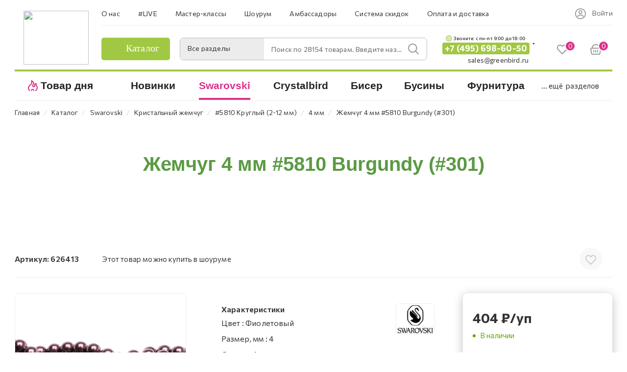

--- FILE ---
content_type: text/html; charset=UTF-8
request_url: https://greenbird.ru/catalog/kristally/kristalnyy_zhemchug/5810_kruglyy/5810_4/196854/
body_size: 96062
content:
<!DOCTYPE html>
<html xmlns="http://www.w3.org/1999/xhtml" xml:lang="ru" lang="ru"  >
<head><link rel="canonical" href="https://greenbird.ru/catalog/kristally/kristalnyy_zhemchug/5810_kruglyy/5810_4/196854/"/>
	<title>Купить Жемчуг 4 мм #5810 Burgundy (#301) по цене 404 &#8381; рублей в интернет-магазине GreenBird.ru</title>
	<meta name="yandex-verification" content="bc3f0199ddbe619b" />
	<!-- favicon -->
	<link rel="application/manifest+json" href="/site.webmanifest">
	<meta name="msapplication-config" content="browserconfig.xml">
	<!--<link rel="mask-icon" href="/images/favicon/safari-pinned-tab.svg" color="#000000">-->
	<meta name="robots" content="index, follow, max-image-preview:large, max-snippet:-1">
	<meta name="viewport" content="initial-scale=1.0, width=device-width" />
	<meta name="HandheldFriendly" content="true" />
	<meta name="yes" content="yes" />
	<meta name="apple-mobile-web-app-status-bar-style" content="black" />
	<meta name="SKYPE_TOOLBAR" content="SKYPE_TOOLBAR_PARSER_COMPATIBLE" />
	<meta http-equiv="Content-Type" content="text/html; charset=UTF-8" />
<meta name="keywords" content="интернет-магазин, заказать, купить" />
<meta name="description" content="Купить жемчуг 4 мм #5810 burgundy (#301) по цене 404 &#8381; в интернет-магазине GreenBird.ru - Большой ассортимент качественных и уникальных компонентов для бисероплетения" />
<link href="/bitrix/css/aspro.max/notice.min.css?16473917222876"  rel="stylesheet" />
<link href="/bitrix/js/ui/design-tokens/dist/ui.design-tokens.min.css?167241349722029"  rel="stylesheet" />
<link href="/bitrix/js/ui/fonts/opensans/ui.font.opensans.min.css?16685820892320"  rel="stylesheet" />
<link href="/bitrix/js/main/popup/dist/main.popup.bundle.min.css?168750318926598"  rel="stylesheet" />
<link href="/bitrix/cache/css/s1/aspro_max/page_abfd3d7af3da88ad47bf5bc16e882ea5/page_abfd3d7af3da88ad47bf5bc16e882ea5_v1.css?1748811600136373"  rel="stylesheet" />
<link href="/bitrix/cache/css/s1/aspro_max/template_cee80260fe7581003ccab72a46aceae2/template_cee80260fe7581003ccab72a46aceae2_v1.css?17488116001488467"  data-template-style="true" rel="stylesheet" />
<script>if(!window.BX)window.BX={};if(!window.BX.message)window.BX.message=function(mess){if(typeof mess==='object'){for(let i in mess) {BX.message[i]=mess[i];} return true;}};</script>
<script>(window.BX||top.BX).message({'JS_CORE_LOADING':'Загрузка...','JS_CORE_NO_DATA':'- Нет данных -','JS_CORE_WINDOW_CLOSE':'Закрыть','JS_CORE_WINDOW_EXPAND':'Развернуть','JS_CORE_WINDOW_NARROW':'Свернуть в окно','JS_CORE_WINDOW_SAVE':'Сохранить','JS_CORE_WINDOW_CANCEL':'Отменить','JS_CORE_WINDOW_CONTINUE':'Продолжить','JS_CORE_H':'ч','JS_CORE_M':'м','JS_CORE_S':'с','JSADM_AI_HIDE_EXTRA':'Скрыть лишние','JSADM_AI_ALL_NOTIF':'Показать все','JSADM_AUTH_REQ':'Требуется авторизация!','JS_CORE_WINDOW_AUTH':'Войти','JS_CORE_IMAGE_FULL':'Полный размер'});</script>
<script src="/bitrix/js/main/core/core.min.js?1687503193219752"></script>
<script>BX.setJSList(['/bitrix/js/main/core/core_ajax.js','/bitrix/js/main/core/core_promise.js','/bitrix/js/main/polyfill/promise/js/promise.js','/bitrix/js/main/loadext/loadext.js','/bitrix/js/main/loadext/extension.js','/bitrix/js/main/polyfill/promise/js/promise.js','/bitrix/js/main/polyfill/find/js/find.js','/bitrix/js/main/polyfill/includes/js/includes.js','/bitrix/js/main/polyfill/matches/js/matches.js','/bitrix/js/ui/polyfill/closest/js/closest.js','/bitrix/js/main/polyfill/fill/main.polyfill.fill.js','/bitrix/js/main/polyfill/find/js/find.js','/bitrix/js/main/polyfill/matches/js/matches.js','/bitrix/js/main/polyfill/core/dist/polyfill.bundle.js','/bitrix/js/main/core/core.js','/bitrix/js/main/polyfill/intersectionobserver/js/intersectionobserver.js','/bitrix/js/main/lazyload/dist/lazyload.bundle.js','/bitrix/js/main/polyfill/core/dist/polyfill.bundle.js','/bitrix/js/main/parambag/dist/parambag.bundle.js']);
</script>
<script>(window.BX||top.BX).message({'NOTICE_ADDED2CART':'В корзине','NOTICE_CLOSE':'Закрыть','NOTICE_MORE':'и ещё #COUNT# #PRODUCTS#','NOTICE_PRODUCT0':'товаров','NOTICE_PRODUCT1':'товар','NOTICE_PRODUCT2':'товара','NOTICE_ADDED2DELAY':'В отложенных','NOTICE_ADDED2COMPARE':'В сравнении'});</script>
<script>(window.BX||top.BX).message({'LANGUAGE_ID':'ru','FORMAT_DATE':'DD.MM.YYYY','FORMAT_DATETIME':'DD.MM.YYYY HH:MI:SS','COOKIE_PREFIX':'BITRIX_SM','SERVER_TZ_OFFSET':'10800','UTF_MODE':'Y','SITE_ID':'s1','SITE_DIR':'/','USER_ID':'','SERVER_TIME':'1769051586','USER_TZ_OFFSET':'0','USER_TZ_AUTO':'Y','bitrix_sessid':'1a457545f9efbec49ef21ac0efae2532'});</script>

<script src="/bitrix/js/main/ajax.min.js?164739097422194"></script>
<script src="/bitrix/js/aspro.max/notice.min.js?164739172214218"></script>
<script src="/bitrix/js/main/popup/dist/main.popup.bundle.min.js?168750316565670"></script>
<script src="/bitrix/js/currency/currency-core/dist/currency-core.bundle.min.js?16759491983755"></script>
<script src="/bitrix/js/currency/core_currency.min.js?1647390985833"></script>
<script src="/bitrix/js/main/core/core_ls.min.js?16473909747365"></script>
<script>BX.setJSList(['/bitrix/templates/aspro_max/components/bitrix/catalog/main/script.js','/bitrix/templates/aspro_max/components/bitrix/catalog.element/main4/script.js','/bitrix/templates/aspro_max/components/bitrix/sale.prediction.product.detail/main/script.js','/bitrix/templates/aspro_max/components/bitrix/sale.gift.main.products/main/script.js','/bitrix/templates/aspro_max/js/slider.swiper.min.js','/bitrix/templates/aspro_max/vendor/js/carousel/swiper/swiper-bundle.min.js','/bitrix/templates/aspro_max/js/jquery.history.js','/bitrix/templates/aspro_max/vendor/js/carousel/owl/owl.carousel.min.js','/bitrix/templates/aspro_max/js/catalog_element.min.js','/bitrix/templates/aspro_max/js/jquery.fancybox.min.js','/bitrix/templates/aspro_max/js/observer.js','/bitrix/templates/aspro_max/js/jquery.actual.min.js','/bitrix/templates/aspro_max/js/jqModal.js','/bitrix/templates/aspro_max/vendor/js/bootstrap.js','/bitrix/templates/aspro_max/vendor/js/jquery.appear.js','/bitrix/templates/aspro_max/vendor/js/ripple.js','/bitrix/templates/aspro_max/vendor/js/velocity/velocity.js','/bitrix/templates/aspro_max/vendor/js/velocity/velocity.ui.js','/bitrix/templates/aspro_max/js/browser.js','/bitrix/templates/aspro_max/js/jquery.uniform.min.js','/bitrix/templates/aspro_max/vendor/js/sticky-sidebar.js','/bitrix/templates/aspro_max/js/jquery.validate.min.js','/bitrix/templates/aspro_max/js/jquery.inputmask.bundle.min.js','/bitrix/templates/aspro_max/js/jquery.easing.1.3.js','/bitrix/templates/aspro_max/js/equalize.min.js','/bitrix/templates/aspro_max/js/jquery.alphanumeric.js','/bitrix/templates/aspro_max/js/jquery.cookie.js','/bitrix/templates/aspro_max/js/jquery.plugin.min.js','/bitrix/templates/aspro_max/js/jquery.countdown.min.js','/bitrix/templates/aspro_max/js/jquery.countdown-ru.js','/bitrix/templates/aspro_max/js/jquery.ikSelect.js','/bitrix/templates/aspro_max/js/jquery.mobile.custom.touch.min.js','/bitrix/templates/aspro_max/js/jquery.dotdotdot.js','/bitrix/templates/aspro_max/js/rating_likes.js','/bitrix/templates/aspro_max/js/buy_services.js','/bitrix/templates/aspro_max/js/mobile.js','/bitrix/templates/aspro_max/js/jquery.mousewheel.min.js','/bitrix/templates/aspro_max/js/jquery.mCustomScrollbar.js','/bitrix/templates/aspro_max/js/scrollTabs.js','/bitrix/templates/aspro_max/js/main.js','/bitrix/templates/aspro_max/js/blocks/blocks.js','/bitrix/components/bitrix/search.title/script.js','/bitrix/templates/aspro_max/components/bitrix/search.title/mega_menu/script.js','/bitrix/templates/aspro_max/components/bitrix/menu/menu_in_burger/script.js','/bitrix/templates/aspro_max/components/bitrix/search.title/corp/script.js','/bitrix/templates/aspro_max/components/bitrix/menu/top_catalog_wide/script.js','/bitrix/templates/aspro_max/components/bitrix/search.title/corp_fixed/script.js','/bitrix/templates/aspro_max/components/bitrix/menu/top_catalog_wide_mobile/script.js','/bitrix/components/aspro/marketing.popup.max/templates/.default/script.js','/bitrix/templates/aspro_max/components/bitrix/search.title/fixed/script.js','/bitrix/templates/aspro_max/js/custom.js']);</script>
<script>BX.setCSSList(['/bitrix/templates/aspro_max/components/bitrix/catalog/main/style.css','/bitrix/templates/aspro_max/components/bitrix/catalog.element/main4/style.css','/bitrix/templates/aspro_max/components/bitrix/sale.gift.main.products/main/style.css','/bitrix/templates/aspro_max/components/bitrix/catalog.section/services_list/style.css','/include/ratings_and_reviews/style.css','/bitrix/templates/aspro_max/vendor/css/carousel/swiper/swiper-bundle.min.css','/bitrix/templates/aspro_max/css/slider.swiper.min.css','/bitrix/templates/aspro_max/css/main_slider.min.css','/bitrix/templates/aspro_max/vendor/css/carousel/owl/owl.carousel.min.css','/bitrix/templates/aspro_max/vendor/css/carousel/owl/owl.theme.default.min.css','/bitrix/templates/aspro_max/css/jquery.fancybox.min.css','/bitrix/templates/aspro_max/css/animation/animation_ext.css','/bitrix/templates/aspro_max/css/blocks/dark-light-theme.css','/bitrix/templates/aspro_max/css/colored.css','/bitrix/templates/aspro_max/vendor/css/bootstrap.css','/bitrix/templates/aspro_max/css/styles.css','/bitrix/templates/aspro_max/css/blocks/blocks.css','/bitrix/templates/aspro_max/css/blocks/common.blocks/bottom-icons-panel/bottom-icons-panel.css','/bitrix/templates/aspro_max/css/blocks/common.blocks/counter-state/counter-state.css','/bitrix/templates/aspro_max/css/banners.css','/bitrix/templates/aspro_max/css/menu.css','/bitrix/templates/aspro_max/css/catalog.css','/bitrix/templates/aspro_max/css/jquery.mCustomScrollbar.min.css','/bitrix/templates/aspro_max/vendor/css/ripple.css','/bitrix/templates/aspro_max/css/left_block_main_page.css','/bitrix/templates/aspro_max/css/stores.css','/bitrix/templates/aspro_max/css/yandex_map.css','/bitrix/templates/aspro_max/css/buy_services.css','/bitrix/templates/aspro_max/css/header_fixed.css','/bitrix/templates/aspro_max/ajax/ajax.css','/bitrix/templates/aspro_max/components/bitrix/search.title/corp/style.css','/bitrix/templates/aspro_max/components/bitrix/search.title/corp_fixed/style.css','/bitrix/templates/aspro_max/components/bitrix/breadcrumb/main/style.css','/bitrix/templates/aspro_max/css/footer.css','/bitrix/components/aspro/marketing.popup.max/templates/.default/style.css','/bitrix/templates/aspro_max/components/bitrix/search.title/fixed/style.css','/bitrix/templates/aspro_max/styles.css','/bitrix/templates/aspro_max/template_styles.css','/bitrix/templates/aspro_max/css/header.css','/bitrix/templates/aspro_max/css/media.css','/bitrix/templates/aspro_max/css/h1-medium.css','/bitrix/templates/aspro_max/css/catalog-nav.css','/bitrix/templates/aspro_max/css/custom_v2.css','/bitrix/templates/aspro_max/css/custom_v3.css','/bitrix/templates/aspro_max/themes/custom_s1/theme.css','/bitrix/templates/aspro_max/css/widths/width-3.css','/bitrix/templates/aspro_max/css/fonts/font-10.css','/bitrix/templates/aspro_max/css/custom.css','/bitrix/components/aspro/theme.max/css/user_font_s1.css']);</script>
<script data-skip-moving='true'>window['asproRecaptcha'] = {params: {'recaptchaColor':'','recaptchaLogoShow':'','recaptchaSize':'','recaptchaBadge':'','recaptchaLang':'ru'},key: '6LcyIMkkAAAAAJYktcY55jDzgtwYdpQqjWEgAoh5',ver: '3'};</script>
<script data-skip-moving='true'>!function(c,t,n,p){function s(e){var a=t.getElementById(e);if(a&&!(a.className.indexOf("g-recaptcha")<0)&&c.grecaptcha)if("3"==c[p].ver)a.innerHTML='<textarea class="g-recaptcha-response" style="display:none;resize:0;" name="g-recaptcha-response"></textarea>',grecaptcha.ready(function(){grecaptcha.execute(c[p].key,{action:"maxscore"}).then(function(e){a.innerHTML='<textarea class="g-recaptcha-response" style="display:none;resize:0;" name="g-recaptcha-response">'+e+"</textarea>"})});else{if(a.children.length)return;var r=grecaptcha.render(e,{sitekey:c[p].key+"",theme:c[p].params.recaptchaColor+"",size:c[p].params.recaptchaSize+"",callback:"onCaptchaVerify"+c[p].params.recaptchaSize,badge:c[p].params.recaptchaBadge});$(a).attr("data-widgetid",r)}}c.onLoadRenderRecaptcha=function(){var e=[];for(var a in c[n].args)if(c[n].args.hasOwnProperty(a)){var r=c[n].args[a][0];-1==e.indexOf(r)&&(e.push(r),s(r))}c[n]=function(e){s(e)}},c[n]=c[n]||function(){var e,a,r;c[n].args=c[n].args||[],c[n].args.push(arguments),a="recaptchaApiLoader",(e=t).getElementById(a)||((r=e.createElement("script")).id=a,r.src="//www.google.com/recaptcha/api.js?hl="+c[p].params.recaptchaLang+"&onload=onLoadRenderRecaptcha&render="+("3"==c[p].ver?c[p].key:"explicit"),e.head.appendChild(r))}}(window,document,"renderRecaptchaById","asproRecaptcha");</script>
<script data-skip-moving='true'>!function(){function d(a){for(var e=a;e;)if("form"===(e=e.parentNode).nodeName.toLowerCase())return e;return null}function i(a){var e=[],t=null,n=!1;void 0!==a&&(n=null!==a),t=n?a.getElementsByTagName("input"):document.getElementsByName("captcha_word");for(var r=0;r<t.length;r++)"captcha_word"===t[r].name&&e.push(t[r]);return e}function l(a){for(var e=[],t=a.getElementsByTagName("img"),n=0;n<t.length;n++)!/\/bitrix\/tools\/captcha.php\?(captcha_code|captcha_sid)=[^>]*?/i.test(t[n].src)&&"captcha"!==t[n].id||e.push(t[n]);return e}function h(a){var e="recaptcha-dynamic-"+(new Date).getTime();if(null!==document.getElementById(e)){for(var t=null;t=Math.floor(65535*Math.random()),null!==document.getElementById(e+t););e+=t}var n=document.createElement("div");n.id=e,n.className="g-recaptcha",n.attributes["data-sitekey"]=window.asproRecaptcha.key,a.parentNode&&(a.parentNode.className+=" recaptcha_text",a.parentNode.replaceChild(n,a)),"3"==window.asproRecaptcha.ver&&(a.closest(".captcha-row").style.display="none"),renderRecaptchaById(e)}function a(){for(var a,e,t,n,r=function(){var a=i(null);if(0===a.length)return[];for(var e=[],t=0;t<a.length;t++){var n=d(a[t]);null!==n&&e.push(n)}return e}(),c=0;c<r.length;c++){var o=r[c],p=i(o);if(0!==p.length){var s=l(o);if(0!==s.length){for(a=0;a<p.length;a++)h(p[a]);for(a=0;a<s.length;a++)t=s[a],n="[data-uri]",t.attributes.src=n,t.style.display="none","src"in t&&(t.parentNode&&-1===t.parentNode.className.indexOf("recaptcha_tmp_img")&&(t.parentNode.className+=" recaptcha_tmp_img"),t.src=n);e=o,"function"==typeof $&&$(e).find(".captcha-row label > span").length&&$(e).find(".captcha-row label > span").html(BX.message("RECAPTCHA_TEXT")+' <span class="star">*</span>')}}}}document.addEventListener?document.addEventListener("DOMNodeInserted",function(){try{return(function(){if("undefined"!=typeof renderRecaptchaById)for(var a=document.getElementsByClassName("g-recaptcha"),e=0;e<a.length;e++){var t=a[e];if(0===t.innerHTML.length){var n=t.id;if("string"==typeof n&&0!==n.length){if("3"==window.asproRecaptcha.ver)t.closest(".captcha-row").style.display="none";else if("function"==typeof $){var r=$(t).closest(".captcha-row");r.length&&(r.addClass(window.asproRecaptcha.params.recaptchaSize+" logo_captcha_"+window.asproRecaptcha.params.recaptchaLogoShow+" "+window.asproRecaptcha.params.recaptchaBadge),r.find(".captcha_image").addClass("recaptcha_tmp_img"),r.find(".captcha_input").addClass("recaptcha_text"),"invisible"!==window.asproRecaptcha.params.recaptchaSize&&(r.find("input.recaptcha").length||$('<input type="text" class="recaptcha" value="" />').appendTo(r)))}renderRecaptchaById(n)}}}}(),window.renderRecaptchaById&&window.asproRecaptcha&&window.asproRecaptcha.key)?(a(),!0):(console.error("Bad captcha keys or module error"),!0)}catch(a){return console.error(a),!0}},!1):console.warn("Your browser does not support dynamic ReCaptcha replacement")}();</script>
<script>
					(function () {
						"use strict";
						var counter = function ()
						{
							var cookie = (function (name) {
								var parts = ("; " + document.cookie).split("; " + name + "=");
								if (parts.length == 2) {
									try {return JSON.parse(decodeURIComponent(parts.pop().split(";").shift()));}
									catch (e) {}
								}
							})("BITRIX_CONVERSION_CONTEXT_s1");
							if (cookie && cookie.EXPIRE >= BX.message("SERVER_TIME"))
								return;
							var request = new XMLHttpRequest();
							request.open("POST", "/bitrix/tools/conversion/ajax_counter.php", true);
							request.setRequestHeader("Content-type", "application/x-www-form-urlencoded");
							request.send(
								"SITE_ID="+encodeURIComponent("s1")+
								"&sessid="+encodeURIComponent(BX.bitrix_sessid())+
								"&HTTP_REFERER="+encodeURIComponent(document.referrer)
							);
						};
						if (window.frameRequestStart === true)
							BX.addCustomEvent("onFrameDataReceived", counter);
						else
							BX.ready(counter);
					})();
				</script>
<script>BX.message({'PHONE':'Телефон','FAST_VIEW':'Быстрый просмотр','TABLES_SIZE_TITLE':'Подбор размера','SOCIAL':'Социальные сети','DESCRIPTION':'Описание магазина','ITEMS':'Товары','LOGO':'Логотип','REGISTER_INCLUDE_AREA':'Текст о регистрации','AUTH_INCLUDE_AREA':'Текст об авторизации','FRONT_IMG':'Изображение компании','EMPTY_CART':'пуста','CATALOG_VIEW_MORE':'... Показать все','CATALOG_VIEW_LESS':'... Свернуть','JS_REQUIRED':'Заполните это поле','JS_FORMAT':'Неверный формат','JS_FILE_EXT':'Недопустимое расширение файла','JS_PASSWORD_COPY':'Пароли не совпадают','JS_PASSWORD_LENGTH':'Минимум 6 символов','JS_ERROR':'Неверно заполнено поле','JS_FILE_SIZE':'Максимальный размер 5мб','JS_FILE_BUTTON_NAME':'Выберите файл','JS_FILE_DEFAULT':'Прикрепите файл','JS_DATE':'Некорректная дата','JS_DATETIME':'Некорректная дата/время','JS_REQUIRED_LICENSES':'Согласитесь с условиями','JS_REQUIRED_OFFER':'Согласитесь с условиями','LICENSE_PROP':'Согласие на обработку персональных данных','LOGIN_LEN':'Введите минимум {0} символа','FANCY_CLOSE':'Закрыть','FANCY_NEXT':'Следующий','FANCY_PREV':'Предыдущий','TOP_AUTH_REGISTER':'Регистрация','CALLBACK':'Заказать звонок','ASK':'Задать вопрос','REVIEW':'Оставить отзыв','S_CALLBACK':'Заказать звонок','UNTIL_AKC':'До конца акции','TITLE_QUANTITY_BLOCK':'Остаток','TITLE_QUANTITY':'шт','TOTAL_SUMM_ITEM':'Общая стоимость ','SUBSCRIBE_SUCCESS':'Вы успешно подписались','RECAPTCHA_TEXT':'Подтвердите, что вы не робот','JS_RECAPTCHA_ERROR':'Пройдите проверку','COUNTDOWN_SEC':'сек','COUNTDOWN_MIN':'мин','COUNTDOWN_HOUR':'час','COUNTDOWN_DAY0':'дн','COUNTDOWN_DAY1':'дн','COUNTDOWN_DAY2':'дн','COUNTDOWN_WEAK0':'Недель','COUNTDOWN_WEAK1':'Неделя','COUNTDOWN_WEAK2':'Недели','COUNTDOWN_MONTH0':'Месяцев','COUNTDOWN_MONTH1':'Месяц','COUNTDOWN_MONTH2':'Месяца','COUNTDOWN_YEAR0':'Лет','COUNTDOWN_YEAR1':'Год','COUNTDOWN_YEAR2':'Года','COUNTDOWN_COMPACT_SEC':'с','COUNTDOWN_COMPACT_MIN':'м','COUNTDOWN_COMPACT_HOUR':'ч','COUNTDOWN_COMPACT_DAY':'д','COUNTDOWN_COMPACT_WEAK':'н','COUNTDOWN_COMPACT_MONTH':'м','COUNTDOWN_COMPACT_YEAR0':'л','COUNTDOWN_COMPACT_YEAR1':'г','CATALOG_PARTIAL_BASKET_PROPERTIES_ERROR':'Заполнены не все свойства у добавляемого товара','CATALOG_EMPTY_BASKET_PROPERTIES_ERROR':'Выберите свойства товара, добавляемые в корзину в параметрах компонента','CATALOG_ELEMENT_NOT_FOUND':'Элемент не найден','ERROR_ADD2BASKET':'Ошибка добавления товара в корзину','CATALOG_SUCCESSFUL_ADD_TO_BASKET':'Успешное добавление товара в корзину','ERROR_BASKET_TITLE':'Ошибка корзины','ERROR_BASKET_PROP_TITLE':'Выберите свойства, добавляемые в корзину','ERROR_BASKET_BUTTON':'Выбрать','BASKET_TOP':'Корзина в шапке','ERROR_ADD_DELAY_ITEM':'Ошибка отложенной корзины','VIEWED_TITLE':'Ранее вы смотрели','VIEWED_BEFORE':'Ранее вы смотрели','BEST_TITLE':'Лучшие предложения','CT_BST_SEARCH_BUTTON':'Поиск','CT_BST_SEARCH2_BUTTON':'Найти','BASKET_PRINT_BUTTON':'Распечатать','BASKET_CLEAR_ALL_BUTTON':'Очистить','BASKET_QUICK_ORDER_BUTTON':'Быстрый заказ','BASKET_CONTINUE_BUTTON':'Продолжить покупки','BASKET_ORDER_BUTTON':'Оформить заказ','SHARE_BUTTON':'Поделиться','BASKET_CHANGE_TITLE':'Ваш заказ','BASKET_CHANGE_LINK':'Изменить','MORE_INFO_SKU':'Купить','FROM':'от','BEFORE':'до','TITLE_BLOCK_VIEWED_NAME':'Ранее вы смотрели','T_BASKET':'Корзина','FILTER_EXPAND_VALUES':'Показать все','FILTER_HIDE_VALUES':'Свернуть','FULL_ORDER':'Полный заказ','CUSTOM_COLOR_CHOOSE':'Выбрать','CUSTOM_COLOR_CANCEL':'Отмена','S_MOBILE_MENU':'Меню','MAX_T_MENU_BACK':'Назад','MAX_T_MENU_CALLBACK':'Обратная связь','MAX_T_MENU_CONTACTS_TITLE':'Будьте на связи','SEARCH_TITLE':'Поиск','SOCIAL_TITLE':'Оставайтесь на связи','HEADER_SCHEDULE':'Время работы','SEO_TEXT':'SEO описание','COMPANY_IMG':'Картинка компании','COMPANY_TEXT':'Описание компании','CONFIG_SAVE_SUCCESS':'Настройки сохранены','CONFIG_SAVE_FAIL':'Ошибка сохранения настроек','ITEM_ECONOMY':'Экономия','ITEM_ARTICLE':'Артикул: ','JS_FORMAT_ORDER':'имеет неверный формат','JS_BASKET_COUNT_TITLE':'В корзине товаров на SUMM','POPUP_VIDEO':'Видео','POPUP_GIFT_TEXT':'Нашли что-то особенное? Намекните другу о подарке!','ORDER_FIO_LABEL':'Ф.И.О.','ORDER_PHONE_LABEL':'Телефон','ORDER_REGISTER_BUTTON':'Регистрация','PRICES_TYPE':'Варианты цен','FILTER_HELPER_VALUES':' знач.','SHOW_MORE_SCU_MAIN':'Еще #COUNT#','SHOW_MORE_SCU_1':'предложение','SHOW_MORE_SCU_2':'предложения','SHOW_MORE_SCU_3':'предложений','PARENT_ITEM_NOT_FOUND':'Не найден основной товар для услуги в корзине. Обновите страницу и попробуйте снова.','INVALID_NUMBER':'Неверный номер','INVALID_COUNTRY_CODE':'Неверный код страны','TOO_SHORT':'Номер слишком короткий','TOO_LONG':'Номер слишком длинный'})</script>
<meta name="theme-color" content="#da3187">
<style>:root{--theme-base-color: #da3187;--theme-base-opacity-color: #da31871a;--theme-base-color-hue:329;--theme-base-color-saturation:70%;--theme-base-color-lightness:52%;}</style>
<link href="https://fonts.gstatic.com" rel="preconnect" crossorigin>
<link href="https://fonts.googleapis.com/css2?family=Commissioner:wght@100;200;300;400;500;600;700;800;900&display=swap"  rel="preload" as="style" crossorigin>
<link href="https://fonts.googleapis.com/css2?family=Commissioner:wght@100;200;300;400;500;600;700;800;900&display=swap"  rel="stylesheet" crossorigin>
<script data-skip-moving="true">window.lazySizesConfig = window.lazySizesConfig || {};lazySizesConfig.loadMode = 1;lazySizesConfig.expand = 200;lazySizesConfig.expFactor = 1;lazySizesConfig.hFac = 0.1;window.lazySizesConfig.lazyClass = "lazy";</script>
<script src="/bitrix/templates/aspro_max/js/lazysizes.min.js" data-skip-moving="true" defer=""></script>
<script src="/bitrix/templates/aspro_max/js/ls.unveilhooks.min.js" data-skip-moving="true" defer=""></script>
<link href="/bitrix/templates/aspro_max/css/print.min.css?164739210321745" data-template-style="true" rel="stylesheet" media="print">
					<script data-skip-moving="true" src="/bitrix/js/aspro.max/jquery-2.1.3.min.js"></script>
					<script data-skip-moving="true" src="/bitrix/templates/aspro_max/js/speed.min.js?=1673886386"></script>
<link rel="shortcut icon" href="/favicon.ico" type="image/x-icon" />
<link rel="apple-touch-icon" sizes="180x180" href="/include/apple-touch-icon.png" />
<meta property="og:description" content="Жемчуг 4 мм #5810 Burgundy (#301)" />
<meta property="og:image" content="https://greenbird.ru/upload/iblock/7d1/lbp72v2tyujgbaoc2tfbgxosf9qkmr2e.jpg" />
<link rel="image_src" href="https://greenbird.ru/upload/iblock/7d1/lbp72v2tyujgbaoc2tfbgxosf9qkmr2e.jpg"  />
<meta property="og:title" content="Купить Жемчуг 4 мм #5810 Burgundy (#301) по цене 404 &#8381; рублей в интернет-магазине GreenBird.ru" />
<meta property="og:type" content="website" />
<meta property="og:url" content="https://greenbird.ru/catalog/kristally/kristalnyy_zhemchug/5810_kruglyy/5810_4/196854/" />

<script  src="/bitrix/cache/js/s1/aspro_max/template_3d65705da49e48ffdba0c22335f7070c/template_3d65705da49e48ffdba0c22335f7070c_v1.js?1748811601880446"></script>
<script  src="/bitrix/cache/js/s1/aspro_max/page_50ab9a837d5048facc3c46139411b2df/page_50ab9a837d5048facc3c46139411b2df_v1.js?1748811601429364"></script>
<script>var _ba = _ba || []; _ba.push(["aid", "6f856ec0af105e53bc77f737e0716b26"]); _ba.push(["host", "greenbird.ru"]); _ba.push(["ad[ct][item]", "[base64]"]);_ba.push(["ad[ct][user_id]", function(){return BX.message("USER_ID") ? BX.message("USER_ID") : 0;}]);_ba.push(["ad[ct][recommendation]", function() {var rcmId = "";var cookieValue = BX.getCookie("BITRIX_SM_RCM_PRODUCT_LOG");var productId = 196854;var cItems = [];var cItem;if (cookieValue){cItems = cookieValue.split(".");}var i = cItems.length;while (i--){cItem = cItems[i].split("-");if (cItem[0] == productId){rcmId = cItem[1];break;}}return rcmId;}]);_ba.push(["ad[ct][v]", "2"]);(function() {var ba = document.createElement("script"); ba.type = "text/javascript"; ba.async = true;ba.src = (document.location.protocol == "https:" ? "https://" : "http://") + "bitrix.info/ba.js";var s = document.getElementsByTagName("script")[0];s.parentNode.insertBefore(ba, s);})();</script>

				<!-- Google Tag Manager -->
<script>(function(w,d,s,l,i){w[l]=w[l]||[];w[l].push({'gtm.start':
new Date().getTime(),event:'gtm.js'});var f=d.getElementsByTagName(s)[0],
j=d.createElement(s),dl=l!='dataLayer'?'&l='+l:'';j.async=true;j.src=
'https://www.googletagmanager.com/gtm.js?id='+i+dl;f.parentNode.insertBefore(j,f);
})(window,document,'script','dataLayer','GTM-PQ72J2L');</script>
<!-- End Google Tag Manager -->
	<style>
	@media(max-width: 575px) {
		body:not(.mobloader) .gb-mobmenu-item.icon.gb_novelty_icon:before,
		/*body:not(.mobloader) .BIG_BANNER_INDEX .top_slider_wrapp.maxwidth-banner.custom_slider_with_childs .row.side-childs.normal.c_2 img,*/
		body:not(.mobloader) .svg-inline-icon_discount{
			opacity: 0;
		}
		body:not(.mobloader) #footer .gb-first_bottom_menu .gb-first_bottom_menu__list-item--hit a:before,
		body:not(.mobloader) #footer .gb-first_bottom_menu .gb-first_bottom_menu__list-item--new a:before,
		body:not(.mobloader) .gb-mobmenu-item.icon.gb_novelty_icon:before,
		body:not(.mobloader) .gb-mobmenu-item.icon.gb_novelty_icon:before,
		body:not(.mobloader) td.menu-item.icon.gb_novelty_icon .wrap a>div:before,
		body:not(.mobloader) #footer .gb-footer_developer_logo a:before,
		body:not(.mobloader) .gb-search-select:after,
		body:not(.mobloader) .inline-search-block .close-block .close-icons,
		body:not(.mobloader) .wrapper1.front_page .top_block a,
		body:not(.mobloader) .mega-menu table td .wrap > .more-items > span:before,
		/*body:not(.mobloader) .custom_slider_with_childs .col-md-9 tr.main_info,*/
		body:not(.mobloader) #main .swiper-lazy:not(.swiper-lazy-loaded),
		body:not(.mobloader) footer .social-icons ul li a{
			background: none !important;
		}
		body:not(.mobloader) .gb-top-socials i{
			background: none !important;
		}
		body:not(.mobloader) .darken-bg-animate-custom a{
			background: none !important;
		}
		body:not(.mobloader) .footer-rating__block{
			display: none;
		}
	}
</style>
</head>
<body class=" site_s1  fill_bg_n catalog-delayed-btn-Y theme-light" id="main" data-site="/">
    
	
	<div id="panel"></div>
<!-- Google Tag Manager (noscript) -->
<noscript><iframe src="https://www.googletagmanager.com/ns.html?id=GTM-PQ72J2L"
height="0" width="0" style="display:none;visibility:hidden"></iframe></noscript>
<!-- End Google Tag Manager (noscript) -->
	
				<!--'start_frame_cache_basketitems-component-block'-->												<div id="ajax_basket"></div>
					<!--'end_frame_cache_basketitems-component-block'-->						<div class="cd-modal-bg"></div>
		<script data-skip-moving="true">var solutionName = 'arMaxOptions';</script>
		<script src="/bitrix/templates/aspro_max/js/setTheme.php?site_id=s1&site_dir=/" data-skip-moving="true"></script>
		<script>window.onload=function(){window.basketJSParams = window.basketJSParams || [];window.dataLayer = window.dataLayer || [];}
		BX.message({'MIN_ORDER_PRICE_TEXT':'<b>Минимальная сумма заказа #PRICE#<\/b><br/>Пожалуйста, добавьте еще товаров в корзину','LICENSES_TEXT':'Я согласен на <a href=\"/obrabotka-dannyih/\" target=\"_blank\">обработку персональных данных<\/a>','OFFER_TEXT':'Согласен с <a href=\"/include/offer_detail.php\" target=\"_blank\">публичной офертой<\/a>'});
		arAsproOptions.PAGES.FRONT_PAGE = window[solutionName].PAGES.FRONT_PAGE = "";arAsproOptions.PAGES.BASKET_PAGE = window[solutionName].PAGES.BASKET_PAGE = "";arAsproOptions.PAGES.ORDER_PAGE = window[solutionName].PAGES.ORDER_PAGE = "";arAsproOptions.PAGES.PERSONAL_PAGE = window[solutionName].PAGES.PERSONAL_PAGE = "";arAsproOptions.PAGES.CATALOG_PAGE = window[solutionName].PAGES.CATALOG_PAGE = "1";</script>
		<div class="wrapper1  header_bglight long_header colored_header catalog_page basket_normal basket_fill_WHITE side_LEFT block_side_NORMAL catalog_icons_N banner_auto with_fast_view mheader-v1 header-v8 header-font-lower_Y regions_N title_position_LEFT fill_ footer-v5 front-vindex1 mfixed_Y mfixed_view_always title-v1 lazy_Y with_phones normal-catalog-img landing-normal big-banners-mobile-slider bottom-icons-panel-Y compact-breadcrumbs-N catalog-delayed-btn-Y  ">


<div class="mega_fixed_menu scrollblock">
	<div class="maxwidth-theme">
		<svg class="svg svg-close" width="14" height="14" viewBox="0 0 14 14">
		  <path data-name="Rounded Rectangle 568 copy 16" d="M1009.4,953l5.32,5.315a0.987,0.987,0,0,1,0,1.4,1,1,0,0,1-1.41,0L1008,954.4l-5.32,5.315a0.991,0.991,0,0,1-1.4-1.4L1006.6,953l-5.32-5.315a0.991,0.991,0,0,1,1.4-1.4l5.32,5.315,5.31-5.315a1,1,0,0,1,1.41,0,0.987,0.987,0,0,1,0,1.4Z" transform="translate(-1001 -946)"></path>
		</svg>
		<i class="svg svg-close mask arrow"></i>
		<div class="row">
			<div class="col-md-9">
				<div class="left_menu_block">
					<div class="logo_block flexbox flexbox--row align-items-normal">
						<div class="logo">
							<a href="/">
<picture>
  <source srcset="/bitrix/templates/aspro_max/img/logo-mob.svg?v1" media="(max-width: 992px)" />
  <img data-lazyload class="lazy" src="[data-uri]" data-src="/bitrix/templates/aspro_max/img/logo.svg?v1">
</picture></a>						</div>
						<div class="top-description addr">
							Интернет-магазин 
представительского класса						</div>
					</div>
					<div class="search_block">
						<div class="search_wrap">
							<div class="search-block">
												<div class="search-wrapper">
				<div id="title-search_mega_menu">
					<form action="/catalog/" class="search">
						<div class="search-input-div">
							<input class="search-input" id="title-search-input_mega_menu" type="text" name="q" value="" placeholder="Поиск" size="20" maxlength="50" autocomplete="off" />
						</div>
						<div class="search-button-div">
							<button class="btn btn-search" type="submit" name="s" value="Найти"><i class="svg inline  svg-inline-search2" aria-hidden="true" ><!-- <svg class="" width="17" height="17" viewBox="0 0 17 17" aria-hidden="true"><path class="cls-1" d="M16.709,16.719a1,1,0,0,1-1.412,0l-3.256-3.287A7.475,7.475,0,1,1,15,7.5a7.433,7.433,0,0,1-1.549,4.518l3.258,3.289A1,1,0,0,1,16.709,16.719ZM7.5,2A5.5,5.5,0,1,0,13,7.5,5.5,5.5,0,0,0,7.5,2Z"></path></svg> --><svg width="24" height="24" viewBox="0 0 24 24" fill="none"
  xmlns="http://www.w3.org/2000/svg"><path d="M22.8 21.4L17.6 16.2L17.5 16.1C20.5 12.5 20.2 7.1 16.9 3.7C13.3 0.0999999 7.4 0.0999999 3.8 3.7C2 5.5 1 7.8 1 10.3C1 12.8 2 15.1 3.7 16.9C5.5 18.7 7.9 19.6 10.3 19.6C12.4 19.6 14.4 18.9 16.1 17.5L16.2 17.6L21.4 22.8C21.6 23 21.9 23.1 22.1 23.1C22.3 23.1 22.6 23 22.8 22.8C23.2 22.4 23.2 21.8 22.8 21.4ZM5.1 15.4C3.8 14.1 3 12.2 3 10.3C3 8.4 3.8 6.5 5.1 5.1C6.6 3.7 8.4 3 10.3 3C12.2 3 14 3.7 15.4 5.1C18.2 7.9 18.2 12.6 15.4 15.4C12.6 18.2 8 18.3 5.1 15.4Z" fill="#999999"/></svg>
</i></button>
							<span class="close-block inline-search-hide"><span class="svg svg-close close-icons"></span></span>
						</div>
					</form>
				</div>
			</div>
	<script>
	var jsControl = new JCTitleSearch3({
		//'WAIT_IMAGE': '/bitrix/themes/.default/images/wait.gif',
		'AJAX_PAGE' : '/catalog/kristally/kristalnyy_zhemchug/5810_kruglyy/5810_4/196854/',
		'CONTAINER_ID': 'title-search_mega_menu',
		'INPUT_ID': 'title-search-input_mega_menu',
		'INPUT_ID_TMP': 'title-search-input_mega_menu',
		'MIN_QUERY_LEN': 2
	});
</script>							</div>
						</div>
					</div>
										<!-- noindex -->

	<div class="burger_menu_wrapper">
		
			<div class="top_link_wrapper">
				<div class="menu-item dropdown catalog wide_menu   active">
					<div class="wrap">
						<a class="dropdown-toggle" href="/catalog/">
							<div class="link-title color-theme-hover">
																	<i class="svg inline  svg-inline-icon_catalog" aria-hidden="true" ><svg xmlns="http://www.w3.org/2000/svg" width="10" height="10" viewBox="0 0 10 10"><path  data-name="Rounded Rectangle 969 copy 7" class="cls-1" d="M644,76a1,1,0,1,1-1,1A1,1,0,0,1,644,76Zm4,0a1,1,0,1,1-1,1A1,1,0,0,1,648,76Zm4,0a1,1,0,1,1-1,1A1,1,0,0,1,652,76Zm-8,4a1,1,0,1,1-1,1A1,1,0,0,1,644,80Zm4,0a1,1,0,1,1-1,1A1,1,0,0,1,648,80Zm4,0a1,1,0,1,1-1,1A1,1,0,0,1,652,80Zm-8,4a1,1,0,1,1-1,1A1,1,0,0,1,644,84Zm4,0a1,1,0,1,1-1,1A1,1,0,0,1,648,84Zm4,0a1,1,0,1,1-1,1A1,1,0,0,1,652,84Z" transform="translate(-643 -76)"/></svg></i>																Каталог							</div>
						</a>
													<span class="tail"></span>
							<div class="burger-dropdown-menu row">
								<div class="menu-wrapper" >
									
																														<div class="col-md-4 dropdown-submenu active ">
																						<a href="/catalog/kristally/" class="color-theme-hover" title="Swarovski">
												<span class="name option-font-bold">Swarovski</span>
											</a>
																								<div class="burger-dropdown-menu toggle_menu">
																																									<div class="menu-item  dropdown-submenu ">
															<a href="/catalog/kristally/limited_edition/" title="Limited Edition">
																<span class="name color-theme-hover">Limited Edition</span>
															</a>
																															<div class="burger-dropdown-menu with_padding">
																																			<div class="menu-item ">
																			<a href="/catalog/kristally/limited_edition/aurum/" title="Aurum">
																				<span class="name color-theme-hover">Aurum</span>
																			</a>
																		</div>
																																			<div class="menu-item ">
																			<a href="/catalog/kristally/limited_edition/bermuda_blue/" title="Bermuda Blue">
																				<span class="name color-theme-hover">Bermuda Blue</span>
																			</a>
																		</div>
																																			<div class="menu-item ">
																			<a href="/catalog/kristally/limited_edition/drugie_redkie_tsveta/" title="Другие редкие цвета">
																				<span class="name color-theme-hover">Другие редкие цвета</span>
																			</a>
																		</div>
																																			<div class="menu-item ">
																			<a href="/catalog/kristally/limited_edition/zhemchug/" title="Жемчуг">
																				<span class="name color-theme-hover">Жемчуг</span>
																			</a>
																		</div>
																																			<div class="menu-item ">
																			<a href="/catalog/kristally/limited_edition/redkie_formy_i_razmery/" title="Редкие формы и размеры">
																				<span class="name color-theme-hover">Редкие формы и размеры</span>
																			</a>
																		</div>
																																	</div>
																													</div>
																																									<div class="menu-item  dropdown-submenu active">
															<a href="/catalog/kristally/kristalnyy_zhemchug/" title="Кристальный жемчуг">
																<span class="name color-theme-hover">Кристальный жемчуг</span>
															</a>
																															<div class="burger-dropdown-menu with_padding">
																																			<div class="menu-item active">
																			<a href="/catalog/kristally/kristalnyy_zhemchug/5810_kruglyy/" title="#5810 Круглый (2-12 мм)">
																				<span class="name color-theme-hover">#5810 Круглый (2-12 мм)</span>
																			</a>
																		</div>
																																			<div class="menu-item ">
																			<a href="/catalog/kristally/kristalnyy_zhemchug/5811_s_bolshim_otverstiem/" title="#5811 С большим отверстием (14-16 мм)">
																				<span class="name color-theme-hover">#5811 С большим отверстием (14-16 мм)</span>
																			</a>
																		</div>
																																			<div class="menu-item ">
																			<a href="/catalog/kristally/kristalnyy_zhemchug/5809_bez_otverstiy/" title="#5809 Без отверстий">
																				<span class="name color-theme-hover">#5809 Без отверстий</span>
																			</a>
																		</div>
																																			<div class="menu-item ">
																			<a href="/catalog/kristally/kristalnyy_zhemchug/5821_kaplya_11kh8_mm/" title="#5821 Капля 11х8 мм">
																				<span class="name color-theme-hover">#5821 Капля 11х8 мм</span>
																			</a>
																		</div>
																																			<div class="menu-item ">
																			<a href="/catalog/kristally/kristalnyy_zhemchug/5824_ris_4_mm/" title="#5824 Рис 4 мм">
																				<span class="name color-theme-hover">#5824 Рис 4 мм</span>
																			</a>
																		</div>
																																			<div class="menu-item ">
																			<a href="/catalog/kristally/kristalnyy_zhemchug/5840_5844_barochnyy/" title="#5840-5844 Барочный">
																				<span class="name color-theme-hover">#5840-5844 Барочный</span>
																			</a>
																		</div>
																																			<div class="menu-item ">
																			<a href="/catalog/kristally/kristalnyy_zhemchug/5860_ploskiy/" title="#5860 Плоский">
																				<span class="name color-theme-hover">#5860 Плоский</span>
																			</a>
																		</div>
																																			<div class="menu-item ">
																			<a href="/catalog/kristally/kristalnyy_zhemchug/poluprosverlennyy/" title="Полупросверленный">
																				<span class="name color-theme-hover">Полупросверленный</span>
																			</a>
																		</div>
																																			<div class="menu-item ">
																			<a href="/catalog/kristally/kristalnyy_zhemchug/miksy_zhemchuga/" title="Миксы жемчуга">
																				<span class="name color-theme-hover">Миксы жемчуга</span>
																			</a>
																		</div>
																																	</div>
																													</div>
																																									<div class="menu-item  dropdown-submenu ">
															<a href="/catalog/kristally/kristally_s_opravami/" title="Кристаллы и оправы">
																<span class="name color-theme-hover">Кристаллы и оправы</span>
															</a>
																															<div class="burger-dropdown-menu with_padding">
																																			<div class="menu-item ">
																			<a href="/catalog/kristally/kristally_s_opravami/shatony/" title="Шатоны">
																				<span class="name color-theme-hover">Шатоны</span>
																			</a>
																		</div>
																																			<div class="menu-item ">
																			<a href="/catalog/kristally/kristally_s_opravami/rivoli/" title="Риволи">
																				<span class="name color-theme-hover">Риволи</span>
																			</a>
																		</div>
																																			<div class="menu-item ">
																			<a href="/catalog/kristally/kristally_s_opravami/1122_1695_kruglye_formy/" title="#1122-1695 Круглые формы">
																				<span class="name color-theme-hover">#1122-1695 Круглые формы</span>
																			</a>
																		</div>
																																			<div class="menu-item ">
																			<a href="/catalog/kristally/kristally_s_opravami/4120_4162_ovalnye_formy/" title="#4120-4162 Овальные формы">
																				<span class="name color-theme-hover">#4120-4162 Овальные формы</span>
																			</a>
																		</div>
																																			<div class="menu-item ">
																			<a href="/catalog/kristally/kristally_s_opravami/4195_jelly_fish/" title="#4195 Jelly Fish">
																				<span class="name color-theme-hover">#4195 Jelly Fish</span>
																			</a>
																		</div>
																																			<div class="menu-item ">
																			<a href="/catalog/kristally/kristally_s_opravami/4196_nautilus/" title="#4196 Nautilus">
																				<span class="name color-theme-hover">#4196 Nautilus</span>
																			</a>
																		</div>
																																			<div class="menu-item ">
																			<a href="/catalog/kristally/kristally_s_opravami/4200_4230_forma_lodochki/" title="#4200-4230 Форма лодочки">
																				<span class="name color-theme-hover">#4200-4230 Форма лодочки</span>
																			</a>
																		</div>
																																			<div class="menu-item ">
																			<a href="/catalog/kristally/kristally_s_opravami/4320_4370_kaplevidnye_formy/" title="#4320-4370 Каплевидные формы">
																				<span class="name color-theme-hover">#4320-4370 Каплевидные формы</span>
																			</a>
																		</div>
																																			<div class="menu-item ">
																			<a href="/catalog/kristally/kristally_s_opravami/4428_4499_kvadratnye_formy/" title="#4428-4499 Квадратные формы">
																				<span class="name color-theme-hover">#4428-4499 Квадратные формы</span>
																			</a>
																		</div>
																																			<div class="menu-item ">
																			<a href="/catalog/kristally/kristally_s_opravami/4527_4671_pryamougolniki/" title="#4527-4671 Прямоугольники">
																				<span class="name color-theme-hover">#4527-4671 Прямоугольники</span>
																			</a>
																		</div>
																																			<div class="menu-item ">
																			<a href="/catalog/kristally/kristally_s_opravami/4683_thin_hexagon/" title="#4683 Thin Hexagon">
																				<span class="name color-theme-hover">#4683 Thin Hexagon</span>
																			</a>
																		</div>
																																			<div class="menu-item ">
																			<a href="/catalog/kristally/kristally_s_opravami/4699_prismatic_hexagon/" title="#4699 Prismatic Hexagon">
																				<span class="name color-theme-hover">#4699 Prismatic Hexagon</span>
																			</a>
																		</div>
																																			<div class="menu-item ">
																			<a href="/catalog/kristally/kristally_s_opravami/4706_trilliant/" title="#4706 Trilliant">
																				<span class="name color-theme-hover">#4706 Trilliant</span>
																			</a>
																		</div>
																																			<div class="menu-item ">
																			<a href="/catalog/kristally/kristally_s_opravami/4707_slim_trilliant/" title="#4707 Slim Trilliant">
																				<span class="name color-theme-hover">#4707 Slim Trilliant</span>
																			</a>
																		</div>
																																			<div class="menu-item ">
																			<a href="/catalog/kristally/kristally_s_opravami/4717_delta/" title="#4717 Delta">
																				<span class="name color-theme-hover">#4717 Delta</span>
																			</a>
																		</div>
																																			<div class="menu-item ">
																			<a href="/catalog/kristally/kristally_s_opravami/4731_kite/" title="#4731 Kite">
																				<span class="name color-theme-hover">#4731 Kite</span>
																			</a>
																		</div>
																																			<div class="menu-item ">
																			<a href="/catalog/kristally/kristally_s_opravami/4745_star/" title="#4745 Star">
																				<span class="name color-theme-hover">#4745 Star</span>
																			</a>
																		</div>
																																			<div class="menu-item ">
																			<a href="/catalog/kristally/kristally_s_opravami/4753_edelweiss/" title="#4753 Edelweiss">
																				<span class="name color-theme-hover">#4753 Edelweiss</span>
																			</a>
																		</div>
																																			<div class="menu-item ">
																			<a href="/catalog/kristally/kristally_s_opravami/4754_starbloom/" title="#4754 Starbloom">
																				<span class="name color-theme-hover">#4754 Starbloom</span>
																			</a>
																		</div>
																																			<div class="menu-item ">
																			<a href="/catalog/kristally/kristally_s_opravami/4775_eye_fancy_stone/" title="#4775 Eye Fancy Stone">
																				<span class="name color-theme-hover">#4775 Eye Fancy Stone</span>
																			</a>
																		</div>
																																			<div class="menu-item ">
																			<a href="/catalog/kristally/kristally_s_opravami/4784_greek_cross/" title="#4784 Greek Cross">
																				<span class="name color-theme-hover">#4784 Greek Cross</span>
																			</a>
																		</div>
																																			<div class="menu-item ">
																			<a href="/catalog/kristally/kristally_s_opravami/4790_wing/" title="#4790 Wing">
																				<span class="name color-theme-hover">#4790 Wing</span>
																			</a>
																		</div>
																																			<div class="menu-item ">
																			<a href="/catalog/kristally/kristally_s_opravami/4799_prismatic_triangle/" title="#4799 Prismatic Triangle">
																				<span class="name color-theme-hover">#4799 Prismatic Triangle</span>
																			</a>
																		</div>
																																			<div class="menu-item ">
																			<a href="/catalog/kristally/kristally_s_opravami/4809_4884_serdechki/" title="#4809-4884 Сердечки">
																				<span class="name color-theme-hover">#4809-4884 Сердечки</span>
																			</a>
																		</div>
																																			<div class="menu-item ">
																			<a href="/catalog/kristally/kristally_s_opravami/4925_kaputt_baquette/" title="#4925 Kaputt Baquette">
																				<span class="name color-theme-hover">#4925 Kaputt Baquette</span>
																			</a>
																		</div>
																																			<div class="menu-item ">
																			<a href="/catalog/kristally/kristally_s_opravami/4926_oval_tribe_1/" title="#4926 Oval Tribe">
																				<span class="name color-theme-hover">#4926 Oval Tribe</span>
																			</a>
																		</div>
																																			<div class="menu-item ">
																			<a href="/catalog/kristally/kristally_s_opravami/4927_rhombus_tribe/" title="#4927 Rhombus Tribe">
																				<span class="name color-theme-hover">#4927 Rhombus Tribe</span>
																			</a>
																		</div>
																																			<div class="menu-item ">
																			<a href="/catalog/kristally/kristally_s_opravami/4004_4045_seriya_zhivotnye/" title="#4004-4045 Серия Животные">
																				<span class="name color-theme-hover">#4004-4045 Серия Животные</span>
																			</a>
																		</div>
																																			<div class="menu-item ">
																			<a href="/catalog/kristally/kristally_s_opravami/4137_4737_ceriya_cosmic_ring/" title="#4137-4737 Cерия Cosmic Ring">
																				<span class="name color-theme-hover">#4137-4737 Cерия Cosmic Ring</span>
																			</a>
																		</div>
																																			<div class="menu-item ">
																			<a href="/catalog/kristally/kristally_s_opravami/4928_4933_seriya_illyuzii/" title="#4928-4933 Серия Иллюзии">
																				<span class="name color-theme-hover">#4928-4933 Серия Иллюзии</span>
																			</a>
																		</div>
																																			<div class="menu-item ">
																			<a href="/catalog/kristally/kristally_s_opravami/opravy/" title="Оправы">
																				<span class="name color-theme-hover">Оправы</span>
																			</a>
																		</div>
																																	</div>
																													</div>
																																									<div class="menu-item  dropdown-submenu ">
															<a href="/catalog/kristally/businy_swarovski/" title="Бусины">
																<span class="name color-theme-hover">Бусины</span>
															</a>
																															<div class="burger-dropdown-menu with_padding">
																																			<div class="menu-item ">
																			<a href="/catalog/kristally/businy_swarovski/bikonusy_5328/" title="Биконусы #5328">
																				<span class="name color-theme-hover">Биконусы #5328</span>
																			</a>
																		</div>
																																			<div class="menu-item ">
																			<a href="/catalog/kristally/businy_swarovski/kruglye_businy/" title="Круглые бусины">
																				<span class="name color-theme-hover">Круглые бусины</span>
																			</a>
																		</div>
																																			<div class="menu-item ">
																			<a href="/catalog/kristally/businy_swarovski/businy_rondeli/" title="Бусины-рондели">
																				<span class="name color-theme-hover">Бусины-рондели</span>
																			</a>
																		</div>
																																			<div class="menu-item ">
																			<a href="/catalog/kristally/businy_swarovski/5514_pendulum_bead/" title="#5514 Pendulum Bead">
																				<span class="name color-theme-hover">#5514 Pendulum Bead</span>
																			</a>
																		</div>
																																			<div class="menu-item ">
																			<a href="/catalog/kristally/businy_swarovski/5624_stairway_bead/" title="#5624 Stairway Bead">
																				<span class="name color-theme-hover">#5624 Stairway Bead</span>
																			</a>
																		</div>
																																			<div class="menu-item ">
																			<a href="/catalog/kristally/businy_swarovski/5020_helix/" title="#5020 Helix">
																				<span class="name color-theme-hover">#5020 Helix</span>
																			</a>
																		</div>
																																			<div class="menu-item ">
																			<a href="/catalog/kristally/businy_swarovski/5051_mini_oval_bead/" title="#5051 Mini Oval Bead">
																				<span class="name color-theme-hover">#5051 Mini Oval Bead</span>
																			</a>
																		</div>
																																			<div class="menu-item ">
																			<a href="/catalog/kristally/businy_swarovski/5052_mini_round_bead/" title="#5052 Mini Round Bead">
																				<span class="name color-theme-hover">#5052 Mini Round Bead</span>
																			</a>
																		</div>
																																			<div class="menu-item ">
																			<a href="/catalog/kristally/businy_swarovski/5053_mini_square_bead/" title="#5053 Mini Square Bead">
																				<span class="name color-theme-hover">#5053 Mini Square Bead</span>
																			</a>
																		</div>
																																			<div class="menu-item ">
																			<a href="/catalog/kristally/businy_swarovski/5054_mini_rhombus_bead/" title="#5054 Mini Rhombus Bead">
																				<span class="name color-theme-hover">#5054 Mini Rhombus Bead</span>
																			</a>
																		</div>
																																			<div class="menu-item ">
																			<a href="/catalog/kristally/businy_swarovski/5055_mini_rectangle_bead/" title="#5055 Mini Rectangle Bead">
																				<span class="name color-theme-hover">#5055 Mini Rectangle Bead</span>
																			</a>
																		</div>
																																			<div class="menu-item ">
																			<a href="/catalog/kristally/businy_swarovski/5056_mini_drop_bead/" title="#5056 Mini Drop Bead">
																				<span class="name color-theme-hover">#5056 Mini Drop Bead</span>
																			</a>
																		</div>
																																			<div class="menu-item ">
																			<a href="/catalog/kristally/businy_swarovski/5058_baroque_bead/" title="#5058 Baroque Bead">
																				<span class="name color-theme-hover">#5058 Baroque Bead</span>
																			</a>
																		</div>
																																			<div class="menu-item ">
																			<a href="/catalog/kristally/businy_swarovski/5060_5062_shipy/" title="#5060-5062 Шипы">
																				<span class="name color-theme-hover">#5060-5062 Шипы</span>
																			</a>
																		</div>
																																			<div class="menu-item ">
																			<a href="/catalog/kristally/businy_swarovski/5200_elongated_bead/" title="#5200 Elongated bead">
																				<span class="name color-theme-hover">#5200 Elongated bead</span>
																			</a>
																		</div>
																																			<div class="menu-item ">
																			<a href="/catalog/kristally/businy_swarovski/5305_squished_bicone/" title="#5305 Squished Bicone">
																				<span class="name color-theme-hover">#5305 Squished Bicone</span>
																			</a>
																		</div>
																																			<div class="menu-item ">
																			<a href="/catalog/kristally/businy_swarovski/5378_cross_bead/" title="#5378 Cross Bead">
																				<span class="name color-theme-hover">#5378 Cross Bead</span>
																			</a>
																		</div>
																																			<div class="menu-item ">
																			<a href="/catalog/kristally/businy_swarovski/5500_drop_bead/" title="#5500 Drop Bead">
																				<span class="name color-theme-hover">#5500 Drop Bead</span>
																			</a>
																		</div>
																																			<div class="menu-item ">
																			<a href="/catalog/kristally/businy_swarovski/5515_emerald_cut_bead/" title="#5515 Emerald Cut Bead">
																				<span class="name color-theme-hover">#5515 Emerald Cut Bead</span>
																			</a>
																		</div>
																																			<div class="menu-item ">
																			<a href="/catalog/kristally/businy_swarovski/5523_cosmic_bead/" title="#5523 Cosmic Bead">
																				<span class="name color-theme-hover">#5523 Cosmic Bead</span>
																			</a>
																		</div>
																																			<div class="menu-item ">
																			<a href="/catalog/kristally/businy_swarovski/5601_kuby/" title="#5601 Кубы">
																				<span class="name color-theme-hover">#5601 Кубы</span>
																			</a>
																		</div>
																																			<div class="menu-item ">
																			<a href="/catalog/kristally/businy_swarovski/5621_twist_bead/" title="#5621 Twist bead">
																				<span class="name color-theme-hover">#5621 Twist bead</span>
																			</a>
																		</div>
																																			<div class="menu-item ">
																			<a href="/catalog/kristally/businy_swarovski/5728_skarabei/" title="#5728 Скарабеи">
																				<span class="name color-theme-hover">#5728 Скарабеи</span>
																			</a>
																		</div>
																																			<div class="menu-item ">
																			<a href="/catalog/kristally/businy_swarovski/5741_5743_serdechki/" title="#5741-5743 Сердечки">
																				<span class="name color-theme-hover">#5741-5743 Сердечки</span>
																			</a>
																		</div>
																																			<div class="menu-item ">
																			<a href="/catalog/kristally/businy_swarovski/5747_double_spike/" title="#5747 Double Spike">
																				<span class="name color-theme-hover">#5747 Double Spike</span>
																			</a>
																		</div>
																																			<div class="menu-item ">
																			<a href="/catalog/kristally/businy_swarovski/5750_cherepa/" title="#5750 Черепа">
																				<span class="name color-theme-hover">#5750 Черепа</span>
																			</a>
																		</div>
																																			<div class="menu-item ">
																			<a href="/catalog/kristally/businy_swarovski/5751_cougar_puma/" title="#5751 Cougar (Пума)">
																				<span class="name color-theme-hover">#5751 Cougar (Пума)</span>
																			</a>
																		</div>
																																			<div class="menu-item ">
																			<a href="/catalog/kristally/businy_swarovski/5754_babochki/" title="#5754 Бабочки">
																				<span class="name color-theme-hover">#5754 Бабочки</span>
																			</a>
																		</div>
																																			<div class="menu-item ">
																			<a href="/catalog/kristally/businy_swarovski/fine_rocks_tube/" title="Fine Rocks Tube">
																				<span class="name color-theme-hover">Fine Rocks Tube</span>
																			</a>
																		</div>
																																			<div class="menu-item ">
																			<a href="/catalog/kristally/businy_swarovski/becharmed/" title="BeCharmed">
																				<span class="name color-theme-hover">BeCharmed</span>
																			</a>
																		</div>
																																			<div class="menu-item ">
																			<a href="/catalog/kristally/businy_swarovski/5540_artemis_bead_1/" title="#5540 Artemis Bead">
																				<span class="name color-theme-hover">#5540 Artemis Bead</span>
																			</a>
																		</div>
																																			<div class="menu-item ">
																			<a href="/catalog/kristally/businy_swarovski/5541_dome_bead_large_1/" title="#5541 Dome Bead large">
																				<span class="name color-theme-hover">#5541 Dome Bead large</span>
																			</a>
																		</div>
																																	</div>
																													</div>
																																									<div class="menu-item  dropdown-submenu ">
															<a href="/catalog/kristally/podveski_swarovski/" title="Подвески">
																<span class="name color-theme-hover">Подвески</span>
															</a>
																															<div class="burger-dropdown-menu with_padding">
																																			<div class="menu-item ">
																			<a href="/catalog/kristally/podveski_swarovski/6000_classic_drop_11kh5_5_mm/" title="#6000 Classic Drop 11х5,5 мм">
																				<span class="name color-theme-hover">#6000 Classic Drop 11х5,5 мм</span>
																			</a>
																		</div>
																																			<div class="menu-item ">
																			<a href="/catalog/kristally/podveski_swarovski/6007_small_briolette/" title="#6007 Small Briolette">
																				<span class="name color-theme-hover">#6007 Small Briolette</span>
																			</a>
																		</div>
																																			<div class="menu-item ">
																			<a href="/catalog/kristally/podveski_swarovski/6010_briolette_pendant/" title="#6010 Briolette Pendant">
																				<span class="name color-theme-hover">#6010 Briolette Pendant</span>
																			</a>
																		</div>
																																			<div class="menu-item ">
																			<a href="/catalog/kristally/podveski_swarovski/6017_g_crystalacite/" title="#6017/G Crystalacite">
																				<span class="name color-theme-hover">#6017/G Crystalacite</span>
																			</a>
																		</div>
																																			<div class="menu-item ">
																			<a href="/catalog/kristally/podveski_swarovski/6022_prismatic_pendant/" title="#6022 Prismatic Pendant">
																				<span class="name color-theme-hover">#6022 Prismatic Pendant</span>
																			</a>
																		</div>
																																			<div class="menu-item ">
																			<a href="/catalog/kristally/podveski_swarovski/6090_baroque_pendant/" title="#6090 Baroque Pendant">
																				<span class="name color-theme-hover">#6090 Baroque Pendant</span>
																			</a>
																		</div>
																																			<div class="menu-item ">
																			<a href="/catalog/kristally/podveski_swarovski/6100_kapli_24_mm/" title="#6100 Капли 24 мм">
																				<span class="name color-theme-hover">#6100 Капли 24 мм</span>
																			</a>
																		</div>
																																			<div class="menu-item ">
																			<a href="/catalog/kristally/podveski_swarovski/6106_grushevidnye/" title="#6106 Грушевидные">
																				<span class="name color-theme-hover">#6106 Грушевидные</span>
																			</a>
																		</div>
																																			<div class="menu-item ">
																			<a href="/catalog/kristally/podveski_swarovski/6128_mini_pear/" title="#6128 Mini Pear">
																				<span class="name color-theme-hover">#6128 Mini Pear</span>
																			</a>
																		</div>
																																			<div class="menu-item ">
																			<a href="/catalog/kristally/podveski_swarovski/6225_6432_serdechki/" title="#6227-6432 Сердечки">
																				<span class="name color-theme-hover">#6227-6432 Сердечки</span>
																			</a>
																		</div>
																																			<div class="menu-item ">
																			<a href="/catalog/kristally/podveski_swarovski/6328_bicone/" title="#6328 Bicone">
																				<span class="name color-theme-hover">#6328 Bicone</span>
																			</a>
																		</div>
																																			<div class="menu-item ">
																			<a href="/catalog/kristally/podveski_swarovski/6428_mini_disk_pendant/" title="#6428 Mini Disk Pendant">
																				<span class="name color-theme-hover">#6428 Mini Disk Pendant</span>
																			</a>
																		</div>
																																			<div class="menu-item ">
																			<a href="/catalog/kristally/podveski_swarovski/6430_classic_cut/" title="#6430 Classic Cut">
																				<span class="name color-theme-hover">#6430 Classic Cut</span>
																			</a>
																		</div>
																																			<div class="menu-item ">
																			<a href="/catalog/kristally/podveski_swarovski/6431_princess_cut/" title="#6431 Princess Cut">
																				<span class="name color-theme-hover">#6431 Princess Cut</span>
																			</a>
																		</div>
																																			<div class="menu-item ">
																			<a href="/catalog/kristally/podveski_swarovski/6433_pear_cut/" title="#6433 Pear Cut">
																				<span class="name color-theme-hover">#6433 Pear Cut</span>
																			</a>
																		</div>
																																			<div class="menu-item ">
																			<a href="/catalog/kristally/podveski_swarovski/6435_emerald_cut/" title="#6435 Emerald Cut">
																				<span class="name color-theme-hover">#6435 Emerald Cut</span>
																			</a>
																		</div>
																																			<div class="menu-item ">
																			<a href="/catalog/kristally/podveski_swarovski/6480_shipy/" title="#6480 Шипы">
																				<span class="name color-theme-hover">#6480 Шипы</span>
																			</a>
																		</div>
																																			<div class="menu-item ">
																			<a href="/catalog/kristally/podveski_swarovski/6530_pure_drop/" title="#6530 Pure Drop">
																				<span class="name color-theme-hover">#6530 Pure Drop</span>
																			</a>
																		</div>
																																			<div class="menu-item ">
																			<a href="/catalog/kristally/podveski_swarovski/6532_pure_drop_s_beylom/" title="#6532 Pure Drop с бейлом">
																				<span class="name color-theme-hover">#6532 Pure Drop с бейлом</span>
																			</a>
																		</div>
																																			<div class="menu-item ">
																			<a href="/catalog/kristally/podveski_swarovski/6533_raindrop/" title="#6533 Raindrop">
																				<span class="name color-theme-hover">#6533 Raindrop</span>
																			</a>
																		</div>
																																			<div class="menu-item ">
																			<a href="/catalog/kristally/podveski_swarovski/6565_met_cap_pear/" title="#6565 Met-Cap Pear">
																				<span class="name color-theme-hover">#6565 Met-Cap Pear</span>
																			</a>
																		</div>
																																			<div class="menu-item ">
																			<a href="/catalog/kristally/podveski_swarovski/6621_twist/" title="#6621 Twist">
																				<span class="name color-theme-hover">#6621 Twist</span>
																			</a>
																		</div>
																																			<div class="menu-item ">
																			<a href="/catalog/kristally/podveski_swarovski/6628_mini_triangle/" title="#6628 Mini Triangle">
																				<span class="name color-theme-hover">#6628 Mini Triangle</span>
																			</a>
																		</div>
																																			<div class="menu-item ">
																			<a href="/catalog/kristally/podveski_swarovski/6690_krylya/" title="#6690 Крылья">
																				<span class="name color-theme-hover">#6690 Крылья</span>
																			</a>
																		</div>
																																			<div class="menu-item ">
																			<a href="/catalog/kristally/podveski_swarovski/6721_starfish/" title="#6721 Starfish">
																				<span class="name color-theme-hover">#6721 Starfish</span>
																			</a>
																		</div>
																																			<div class="menu-item ">
																			<a href="/catalog/kristally/podveski_swarovski/6925_6926_growing_crystals/" title="#6925|6926 Growing Crystals">
																				<span class="name color-theme-hover">#6925|6926 Growing Crystals</span>
																			</a>
																		</div>
																																			<div class="menu-item ">
																			<a href="/catalog/kristally/podveski_swarovski/podveski_kapli_pave/" title="Подвески-капли Pave">
																				<span class="name color-theme-hover">Подвески-капли Pave</span>
																			</a>
																		</div>
																																			<div class="menu-item ">
																			<a href="/catalog/kristally/podveski_swarovski/figurnye_podveski_kawaii/" title="Фигурные подвески Kawaii">
																				<span class="name color-theme-hover">Фигурные подвески Kawaii</span>
																			</a>
																		</div>
																																	</div>
																													</div>
																																									<div class="menu-item  dropdown-submenu ">
															<a href="/catalog/kristally/prishivnye_strazy/" title="Пришивные стразы">
																<span class="name color-theme-hover">Пришивные стразы</span>
															</a>
																															<div class="burger-dropdown-menu with_padding">
																																			<div class="menu-item ">
																			<a href="/catalog/kristally/prishivnye_strazy/3188_payetki/" title="#3188 Пайетки">
																				<span class="name color-theme-hover">#3188 Пайетки</span>
																			</a>
																		</div>
																																			<div class="menu-item ">
																			<a href="/catalog/kristally/prishivnye_strazy/3200_rivoli/" title="#3200 Риволи">
																				<span class="name color-theme-hover">#3200 Риволи</span>
																			</a>
																		</div>
																																			<div class="menu-item ">
																			<a href="/catalog/kristally/prishivnye_strazy/3210_ovalnye/" title="#3210 Овальные">
																				<span class="name color-theme-hover">#3210 Овальные</span>
																			</a>
																		</div>
																																			<div class="menu-item ">
																			<a href="/catalog/kristally/prishivnye_strazy/3223_navette/" title="#3223 Navette">
																				<span class="name color-theme-hover">#3223 Navette</span>
																			</a>
																		</div>
																																			<div class="menu-item ">
																			<a href="/catalog/kristally/prishivnye_strazy/3230_kapli/" title="#3230 Капли">
																				<span class="name color-theme-hover">#3230 Капли</span>
																			</a>
																		</div>
																																			<div class="menu-item ">
																			<a href="/catalog/kristally/prishivnye_strazy/3252_emerald_cut/" title="#3252 Emerald Cut">
																				<span class="name color-theme-hover">#3252 Emerald Cut</span>
																			</a>
																		</div>
																																			<div class="menu-item ">
																			<a href="/catalog/kristally/prishivnye_strazy/3256_galactic/" title="#3256 Galactic">
																				<span class="name color-theme-hover">#3256 Galactic</span>
																			</a>
																		</div>
																																			<div class="menu-item ">
																			<a href="/catalog/kristally/prishivnye_strazy/3265_cosmic/" title="#3265 Cosmic">
																				<span class="name color-theme-hover">#3265 Cosmic</span>
																			</a>
																		</div>
																																			<div class="menu-item ">
																			<a href="/catalog/kristally/prishivnye_strazy/3270_treugolniki_16_mm/" title="#3270 Треугольники 16 мм">
																				<span class="name color-theme-hover">#3270 Треугольники 16 мм</span>
																			</a>
																		</div>
																																			<div class="menu-item ">
																			<a href="/catalog/kristally/prishivnye_strazy/3271_slim_triangle/" title="#3271 Slim Triangle">
																				<span class="name color-theme-hover">#3271 Slim Triangle</span>
																			</a>
																		</div>
																																			<div class="menu-item ">
																			<a href="/catalog/kristally/prishivnye_strazy/3272_trilliant/" title="#3272 Trilliant">
																				<span class="name color-theme-hover">#3272 Trilliant</span>
																			</a>
																		</div>
																																			<div class="menu-item ">
																			<a href="/catalog/kristally/prishivnye_strazy/3288_kruglye/" title="#3288 Круглые">
																				<span class="name color-theme-hover">#3288 Круглые</span>
																			</a>
																		</div>
																																			<div class="menu-item ">
																			<a href="/catalog/kristally/prishivnye_strazy/3296_square_spike/" title="#3296 Square Spike">
																				<span class="name color-theme-hover">#3296 Square Spike</span>
																			</a>
																		</div>
																																			<div class="menu-item ">
																			<a href="/catalog/kristally/prishivnye_strazy/3297_round_spike/" title="#3297 Round Spike">
																				<span class="name color-theme-hover">#3297 Round Spike</span>
																			</a>
																		</div>
																																			<div class="menu-item ">
																			<a href="/catalog/kristally/prishivnye_strazy/3700_marguerite_lochrose/" title="#3700 Marguerite Lochrose">
																				<span class="name color-theme-hover">#3700 Marguerite Lochrose</span>
																			</a>
																		</div>
																																			<div class="menu-item ">
																			<a href="/catalog/kristally/prishivnye_strazy/prishivnye_strazy_yhb/" title="Пришивные стразы YHB">
																				<span class="name color-theme-hover">Пришивные стразы YHB</span>
																			</a>
																		</div>
																																	</div>
																													</div>
																																									<div class="menu-item  dropdown-submenu ">
															<a href="/catalog/kristally/kleevye_strazy/" title="Клеевые стразы">
																<span class="name color-theme-hover">Клеевые стразы</span>
															</a>
																															<div class="burger-dropdown-menu with_padding">
																																			<div class="menu-item ">
																			<a href="/catalog/kristally/kleevye_strazy/strazy_goryachey_fiksatsii/" title="Стразы горячей фиксации">
																				<span class="name color-theme-hover">Стразы горячей фиксации</span>
																			</a>
																		</div>
																																			<div class="menu-item ">
																			<a href="/catalog/kristally/kleevye_strazy/strazy_kholodnoy_fiksatsii/" title="Стразы холодной фиксации">
																				<span class="name color-theme-hover">Стразы холодной фиксации</span>
																			</a>
																		</div>
																																	</div>
																													</div>
																																									<div class="menu-item  dropdown-submenu ">
															<a href="/catalog/kristally/kaboshony/" title="Кабошоны">
																<span class="name color-theme-hover">Кабошоны</span>
															</a>
																															<div class="burger-dropdown-menu with_padding">
																																			<div class="menu-item ">
																			<a href="/catalog/kristally/kaboshony/framed_cabochon/" title="Framed Cabochon">
																				<span class="name color-theme-hover">Framed Cabochon</span>
																			</a>
																		</div>
																																			<div class="menu-item ">
																			<a href="/catalog/kristally/kaboshony/pave_cabochon/" title="Pave Cabochon">
																				<span class="name color-theme-hover">Pave Cabochon</span>
																			</a>
																		</div>
																																			<div class="menu-item ">
																			<a href="/catalog/kristally/kaboshony/ovalnye_kaboshony_30kh22_7mm/" title="Овальные кабошоны 30х22,7мм">
																				<span class="name color-theme-hover">Овальные кабошоны 30х22,7мм</span>
																			</a>
																		</div>
																																			<div class="menu-item ">
																			<a href="/catalog/kristally/kaboshony/zhemchug_cabochon/" title="Жемчуг">
																				<span class="name color-theme-hover">Жемчуг</span>
																			</a>
																		</div>
																																	</div>
																													</div>
																																									<div class="menu-item  dropdown-submenu ">
															<a href="/catalog/kristally/strazovye_tsepochki/" title="Стразовые цепочки">
																<span class="name color-theme-hover">Стразовые цепочки</span>
															</a>
																															<div class="burger-dropdown-menu with_padding">
																																			<div class="menu-item ">
																			<a href="/catalog/kristally/strazovye_tsepochki/konnektory_dlya_tsepochek/" title="Коннекторы для цепочек">
																				<span class="name color-theme-hover">Коннекторы для цепочек</span>
																			</a>
																		</div>
																																	</div>
																													</div>
																																									<div class="menu-item  dropdown-submenu ">
															<a href="/catalog/kristally/kristalnaya_tkan/" title="Кристальная ткань">
																<span class="name color-theme-hover">Кристальная ткань</span>
															</a>
																															<div class="burger-dropdown-menu with_padding">
																																			<div class="menu-item ">
																			<a href="/catalog/kristally/kristalnaya_tkan/galuchat/" title="Galuchat">
																				<span class="name color-theme-hover">Galuchat</span>
																			</a>
																		</div>
																																			<div class="menu-item ">
																			<a href="/catalog/kristally/kristalnaya_tkan/fine_rocks/" title="Fine Rocks">
																				<span class="name color-theme-hover">Fine Rocks</span>
																			</a>
																		</div>
																																			<div class="menu-item ">
																			<a href="/catalog/kristally/kristalnaya_tkan/medley_40x30_mm/" title="Medley 40x30 мм">
																				<span class="name color-theme-hover">Medley 40x30 мм</span>
																			</a>
																		</div>
																																			<div class="menu-item ">
																			<a href="/catalog/kristally/kristalnaya_tkan/fabric_motif_40x30_mm/" title="Fabric Motif 40x30 мм">
																				<span class="name color-theme-hover">Fabric Motif 40x30 мм</span>
																			</a>
																		</div>
																																			<div class="menu-item ">
																			<a href="/catalog/kristally/kristalnaya_tkan/lenta_fabric_bandings/" title="Лента Fabric Bandings">
																				<span class="name color-theme-hover">Лента Fabric Bandings</span>
																			</a>
																		</div>
																																			<div class="menu-item ">
																			<a href="/catalog/kristally/kristalnaya_tkan/animalistichnye_printy/" title="Анималистичные принты">
																				<span class="name color-theme-hover">Анималистичные принты</span>
																			</a>
																		</div>
																																	</div>
																													</div>
																																									<div class="menu-item collapsed dropdown-submenu ">
															<a href="/catalog/kristally/furnitura_dlya_kristalov/" title="Фурнитура">
																<span class="name color-theme-hover">Фурнитура</span>
															</a>
																															<div class="burger-dropdown-menu with_padding">
																																			<div class="menu-item ">
																			<a href="/catalog/kristally/furnitura_dlya_kristalov/rose_pins_zaklepki/" title="Rose pins (заклепки)">
																				<span class="name color-theme-hover">Rose pins (заклепки)</span>
																			</a>
																		</div>
																																			<div class="menu-item ">
																			<a href="/catalog/kristally/furnitura_dlya_kristalov/braslety/" title="Браслеты">
																				<span class="name color-theme-hover">Браслеты</span>
																			</a>
																		</div>
																																			<div class="menu-item ">
																			<a href="/catalog/kristally/furnitura_dlya_kristalov/komponenty_dlya_vkleivaniya/" title="Компоненты для вклеивания">
																				<span class="name color-theme-hover">Компоненты для вклеивания</span>
																			</a>
																		</div>
																																			<div class="menu-item ">
																			<a href="/catalog/kristally/furnitura_dlya_kristalov/konnektory_dlya_tsepochek_1/" title="Коннекторы для цепочек">
																				<span class="name color-theme-hover">Коннекторы для цепочек</span>
																			</a>
																		</div>
																																			<div class="menu-item ">
																			<a href="/catalog/kristally/furnitura_dlya_kristalov/piny/" title="Пины">
																				<span class="name color-theme-hover">Пины</span>
																			</a>
																		</div>
																																	</div>
																													</div>
																									</div>
																					</div>
									
																														<div class="col-md-4 dropdown-submenu  ">
																						<a href="/catalog/crystalbird/" class="color-theme-hover" title="Crystalbird">
												<span class="name option-font-bold">Crystalbird</span>
											</a>
																								<div class="burger-dropdown-menu toggle_menu">
																																									<div class="menu-item  dropdown-submenu ">
															<a href="/catalog/crystalbird/businy_1/" title="Бусины">
																<span class="name color-theme-hover">Бусины</span>
															</a>
																															<div class="burger-dropdown-menu with_padding">
																																			<div class="menu-item ">
																			<a href="/catalog/crystalbird/businy_1/bikonusy/" title="Биконусы">
																				<span class="name color-theme-hover">Биконусы</span>
																			</a>
																		</div>
																																	</div>
																													</div>
																																									<div class="menu-item  dropdown-submenu ">
															<a href="/catalog/crystalbird/kristally_v_opravakh/" title="Кристаллы в оправах">
																<span class="name color-theme-hover">Кристаллы в оправах</span>
															</a>
																															<div class="burger-dropdown-menu with_padding">
																																			<div class="menu-item ">
																			<a href="/catalog/crystalbird/kristally_v_opravakh/4120c_oval/" title="4120C Oval">
																				<span class="name color-theme-hover">4120C Oval</span>
																			</a>
																		</div>
																																			<div class="menu-item ">
																			<a href="/catalog/crystalbird/kristally_v_opravakh/1122c_rivoli/" title="1122C Rivoli">
																				<span class="name color-theme-hover">1122C Rivoli</span>
																			</a>
																		</div>
																																			<div class="menu-item ">
																			<a href="/catalog/crystalbird/kristally_v_opravakh/4322c_teardrop/" title="4322C Teardrop">
																				<span class="name color-theme-hover">4322C Teardrop</span>
																			</a>
																		</div>
																																			<div class="menu-item ">
																			<a href="/catalog/crystalbird/kristally_v_opravakh/4328c_pear/" title="4328C Pear">
																				<span class="name color-theme-hover">4328C Pear</span>
																			</a>
																		</div>
																																			<div class="menu-item ">
																			<a href="/catalog/crystalbird/kristally_v_opravakh/4161c_long_classical_oval/" title="4161C Long Classical Oval">
																				<span class="name color-theme-hover">4161C Long Classical Oval</span>
																			</a>
																		</div>
																																			<div class="menu-item ">
																			<a href="/catalog/crystalbird/kristally_v_opravakh/4470c_cushion_square/" title="4470C Cushion Square">
																				<span class="name color-theme-hover">4470C Cushion Square</span>
																			</a>
																		</div>
																																			<div class="menu-item ">
																			<a href="/catalog/crystalbird/kristally_v_opravakh/4547c_princess_baguette/" title="4547C Princess Baguette">
																				<span class="name color-theme-hover">4547C Princess Baguette</span>
																			</a>
																		</div>
																																			<div class="menu-item ">
																			<a href="/catalog/crystalbird/kristally_v_opravakh/4722c_triangle/" title="4722C Triangle">
																				<span class="name color-theme-hover">4722C Triangle</span>
																			</a>
																		</div>
																																			<div class="menu-item ">
																			<a href="/catalog/crystalbird/kristally_v_opravakh/4827c_heart/" title="4827C Heart">
																				<span class="name color-theme-hover">4827C Heart</span>
																			</a>
																		</div>
																																			<div class="menu-item ">
																			<a href="/catalog/crystalbird/kristally_v_opravakh/miksy_kristallov/" title="Миксы кристаллов">
																				<span class="name color-theme-hover">Миксы кристаллов</span>
																			</a>
																		</div>
																																	</div>
																													</div>
																																									<div class="menu-item  dropdown-submenu ">
															<a href="/catalog/crystalbird/cb_kleevye_strazy/" title="Клеевые стразы">
																<span class="name color-theme-hover">Клеевые стразы</span>
															</a>
																															<div class="burger-dropdown-menu with_padding">
																																			<div class="menu-item ">
																			<a href="/catalog/crystalbird/cb_kleevye_strazy/cb_strazy_goryachey_fiksatsii/" title="Стразы горячей фиксации">
																				<span class="name color-theme-hover">Стразы горячей фиксации</span>
																			</a>
																		</div>
																																			<div class="menu-item ">
																			<a href="/catalog/crystalbird/cb_kleevye_strazy/cb_strazy_kholodnoy_fiksatsii/" title="Стразы холодной фиксации">
																				<span class="name color-theme-hover">Стразы холодной фиксации</span>
																			</a>
																		</div>
																																	</div>
																													</div>
																																									<div class="menu-item  dropdown-submenu ">
															<a href="/catalog/crystalbird/fianity/" title="Фианиты">
																<span class="name color-theme-hover">Фианиты</span>
															</a>
																															<div class="burger-dropdown-menu with_padding">
																																			<div class="menu-item ">
																			<a href="/catalog/crystalbird/fianity/kruglye_formy/" title="Круглые формы">
																				<span class="name color-theme-hover">Круглые формы</span>
																			</a>
																		</div>
																																			<div class="menu-item ">
																			<a href="/catalog/crystalbird/fianity/ovalnye_formy/" title="Овальные формы">
																				<span class="name color-theme-hover">Овальные формы</span>
																			</a>
																		</div>
																																			<div class="menu-item ">
																			<a href="/catalog/crystalbird/fianity/kvadratnye_formy/" title="Квадратные формы">
																				<span class="name color-theme-hover">Квадратные формы</span>
																			</a>
																		</div>
																																			<div class="menu-item ">
																			<a href="/catalog/crystalbird/fianity/pryamougolnye_formy/" title="Прямоугольные формы">
																				<span class="name color-theme-hover">Прямоугольные формы</span>
																			</a>
																		</div>
																																	</div>
																													</div>
																																									<div class="menu-item  dropdown-submenu ">
															<a href="/catalog/crystalbird/cb_zhemchug/" title="Жемчуг">
																<span class="name color-theme-hover">Жемчуг</span>
															</a>
																															<div class="burger-dropdown-menu with_padding">
																																			<div class="menu-item ">
																			<a href="/catalog/crystalbird/cb_zhemchug/03_mm_1/" title="03 mm">
																				<span class="name color-theme-hover">03 mm</span>
																			</a>
																		</div>
																																			<div class="menu-item ">
																			<a href="/catalog/crystalbird/cb_zhemchug/04_mm_1/" title="04 mm">
																				<span class="name color-theme-hover">04 mm</span>
																			</a>
																		</div>
																																			<div class="menu-item ">
																			<a href="/catalog/crystalbird/cb_zhemchug/05_mm_1/" title="05 mm">
																				<span class="name color-theme-hover">05 mm</span>
																			</a>
																		</div>
																																			<div class="menu-item ">
																			<a href="/catalog/crystalbird/cb_zhemchug/06_mm_1/" title="06 mm">
																				<span class="name color-theme-hover">06 mm</span>
																			</a>
																		</div>
																																			<div class="menu-item ">
																			<a href="/catalog/crystalbird/cb_zhemchug/08_mm_1/" title="08 mm">
																				<span class="name color-theme-hover">08 mm</span>
																			</a>
																		</div>
																																			<div class="menu-item ">
																			<a href="/catalog/crystalbird/cb_zhemchug/10_mm_1/" title="10 mm">
																				<span class="name color-theme-hover">10 mm</span>
																			</a>
																		</div>
																																			<div class="menu-item ">
																			<a href="/catalog/crystalbird/cb_zhemchug/miksy_6/" title="Миксы">
																				<span class="name color-theme-hover">Миксы</span>
																			</a>
																		</div>
																																	</div>
																													</div>
																																									<div class="menu-item  dropdown-submenu ">
															<a href="/catalog/crystalbird/podveski/" title="Подвески">
																<span class="name color-theme-hover">Подвески</span>
															</a>
																															<div class="burger-dropdown-menu with_padding">
																																			<div class="menu-item ">
																			<a href="/catalog/crystalbird/podveski/6228_heart/" title="# 6228 Heart">
																				<span class="name color-theme-hover"># 6228 Heart</span>
																			</a>
																		</div>
																																	</div>
																													</div>
																																									<div class="menu-item  dropdown-submenu ">
															<a href="/catalog/crystalbird/kristally_i_opravy/" title="Кристаллы и оправы">
																<span class="name color-theme-hover">Кристаллы и оправы</span>
															</a>
																															<div class="burger-dropdown-menu with_padding">
																																			<div class="menu-item ">
																			<a href="/catalog/crystalbird/kristally_i_opravy/rivoli_1/" title="Риволи">
																				<span class="name color-theme-hover">Риволи</span>
																			</a>
																		</div>
																																			<div class="menu-item ">
																			<a href="/catalog/crystalbird/kristally_i_opravy/opravy_1/" title="Оправы">
																				<span class="name color-theme-hover">Оправы</span>
																			</a>
																		</div>
																																			<div class="menu-item ">
																			<a href="/catalog/crystalbird/kristally_i_opravy/shatony_1/" title="Шатоны">
																				<span class="name color-theme-hover">Шатоны</span>
																			</a>
																		</div>
																																	</div>
																													</div>
																									</div>
																					</div>
									
																														<div class="col-md-4 dropdown-submenu  ">
																						<a href="/catalog/biser/" class="color-theme-hover" title="Бисер">
												<span class="name option-font-bold">Бисер</span>
											</a>
																								<div class="burger-dropdown-menu toggle_menu">
																																									<div class="menu-item  dropdown-submenu ">
															<a href="/catalog/biser/kruglyy_biser/" title="Круглый">
																<span class="name color-theme-hover">Круглый</span>
															</a>
																															<div class="burger-dropdown-menu with_padding">
																																			<div class="menu-item ">
																			<a href="/catalog/biser/kruglyy_biser/krupnyy_biser_2_0_5_0/" title="Круглый бисер 2/0 - 0/5">
																				<span class="name color-theme-hover">Круглый бисер 2/0 - 0/5</span>
																			</a>
																		</div>
																																			<div class="menu-item ">
																			<a href="/catalog/biser/kruglyy_biser/kruglyy_biser_6_0/" title="Круглый бисер 6/0">
																				<span class="name color-theme-hover">Круглый бисер 6/0</span>
																			</a>
																		</div>
																																			<div class="menu-item ">
																			<a href="/catalog/biser/kruglyy_biser/kruglyy_biser_7_0/" title="Круглый бисер 7/0">
																				<span class="name color-theme-hover">Круглый бисер 7/0</span>
																			</a>
																		</div>
																																			<div class="menu-item ">
																			<a href="/catalog/biser/kruglyy_biser/kruglyy_biser_8_0/" title="Круглый бисер 8/0">
																				<span class="name color-theme-hover">Круглый бисер 8/0</span>
																			</a>
																		</div>
																																			<div class="menu-item ">
																			<a href="/catalog/biser/kruglyy_biser/kruglyy_biser_11_0/" title="Круглый бисер 11/0">
																				<span class="name color-theme-hover">Круглый бисер 11/0</span>
																			</a>
																		</div>
																																			<div class="menu-item ">
																			<a href="/catalog/biser/kruglyy_biser/kruglyy_biser_15_0/" title="Круглый бисер 15/0">
																				<span class="name color-theme-hover">Круглый бисер 15/0</span>
																			</a>
																		</div>
																																			<div class="menu-item ">
																			<a href="/catalog/biser/kruglyy_biser/kruglyy_biser_16_0/" title="Круглый бисер 16/0">
																				<span class="name color-theme-hover">Круглый бисер 16/0</span>
																			</a>
																		</div>
																																	</div>
																													</div>
																																									<div class="menu-item  dropdown-submenu ">
															<a href="/catalog/biser/tsilindricheskiy_biser/" title="Цилиндрический">
																<span class="name color-theme-hover">Цилиндрический</span>
															</a>
																															<div class="burger-dropdown-menu with_padding">
																																			<div class="menu-item ">
																			<a href="/catalog/biser/tsilindricheskiy_biser/miyuki_delica_10_0/" title="MIYUKI Delica 10/0">
																				<span class="name color-theme-hover">MIYUKI Delica 10/0</span>
																			</a>
																		</div>
																																			<div class="menu-item ">
																			<a href="/catalog/biser/tsilindricheskiy_biser/miyuki_delica_11_0/" title="MIYUKI Delica 11/0">
																				<span class="name color-theme-hover">MIYUKI Delica 11/0</span>
																			</a>
																		</div>
																																			<div class="menu-item ">
																			<a href="/catalog/biser/tsilindricheskiy_biser/miyuki_delica_15_0/" title="MIYUKI Delica 15/0">
																				<span class="name color-theme-hover">MIYUKI Delica 15/0</span>
																			</a>
																		</div>
																																			<div class="menu-item ">
																			<a href="/catalog/biser/tsilindricheskiy_biser/miyuki_delica_hex_cut_11_0/" title="MIYUKI Delica Hex Cut 11/0">
																				<span class="name color-theme-hover">MIYUKI Delica Hex Cut 11/0</span>
																			</a>
																		</div>
																																			<div class="menu-item ">
																			<a href="/catalog/biser/tsilindricheskiy_biser/miyuki_delica_hex_cut_15_0/" title="MIYUKI Delica Hex Cut 15/0">
																				<span class="name color-theme-hover">MIYUKI Delica Hex Cut 15/0</span>
																			</a>
																		</div>
																																			<div class="menu-item ">
																			<a href="/catalog/biser/tsilindricheskiy_biser/toho_aiko_11_0/" title="TOHO Aiko 11/0">
																				<span class="name color-theme-hover">TOHO Aiko 11/0</span>
																			</a>
																		</div>
																																			<div class="menu-item ">
																			<a href="/catalog/biser/tsilindricheskiy_biser/toho_treasures_11_0/" title="TOHO Treasures 11/0">
																				<span class="name color-theme-hover">TOHO Treasures 11/0</span>
																			</a>
																		</div>
																																	</div>
																													</div>
																																									<div class="menu-item  dropdown-submenu ">
															<a href="/catalog/biser/granenyy_biser/" title="Граненый">
																<span class="name color-theme-hover">Граненый</span>
															</a>
																															<div class="burger-dropdown-menu with_padding">
																																			<div class="menu-item ">
																			<a href="/catalog/biser/granenyy_biser/3cut/" title="3Cut">
																				<span class="name color-theme-hover">3Cut</span>
																			</a>
																		</div>
																																			<div class="menu-item ">
																			<a href="/catalog/biser/granenyy_biser/bogemskiy/" title="Богемский">
																				<span class="name color-theme-hover">Богемский</span>
																			</a>
																		</div>
																																			<div class="menu-item ">
																			<a href="/catalog/biser/granenyy_biser/sharlotta/" title="Шарлотта">
																				<span class="name color-theme-hover">Шарлотта</span>
																			</a>
																		</div>
																																	</div>
																													</div>
																																									<div class="menu-item  dropdown-submenu ">
															<a href="/catalog/biser/cteklyarus/" title="Cтеклярус">
																<span class="name color-theme-hover">Cтеклярус</span>
															</a>
																															<div class="burger-dropdown-menu with_padding">
																																			<div class="menu-item ">
																			<a href="/catalog/biser/cteklyarus/pryamoy/" title="Прямой">
																				<span class="name color-theme-hover">Прямой</span>
																			</a>
																		</div>
																																			<div class="menu-item ">
																			<a href="/catalog/biser/cteklyarus/tonkiy/" title="Тонкий">
																				<span class="name color-theme-hover">Тонкий</span>
																			</a>
																		</div>
																																			<div class="menu-item ">
																			<a href="/catalog/biser/cteklyarus/vitoy/" title="Витой">
																				<span class="name color-theme-hover">Витой</span>
																			</a>
																		</div>
																																	</div>
																													</div>
																																									<div class="menu-item  dropdown-submenu ">
															<a href="/catalog/biser/raznye_formy_bisera/" title="Разные формы">
																<span class="name color-theme-hover">Разные формы</span>
															</a>
																															<div class="burger-dropdown-menu with_padding">
																																			<div class="menu-item ">
																			<a href="/catalog/biser/raznye_formy_bisera/miyuki_tila/" title="MIYUKI TILA">
																				<span class="name color-theme-hover">MIYUKI TILA</span>
																			</a>
																		</div>
																																			<div class="menu-item ">
																			<a href="/catalog/biser/raznye_formy_bisera/miyuki_half_tila/" title="MIYUKI Half TILA">
																				<span class="name color-theme-hover">MIYUKI Half TILA</span>
																			</a>
																		</div>
																																			<div class="menu-item ">
																			<a href="/catalog/biser/raznye_formy_bisera/miyuki_quarter_tila/" title="MIYUKI Quarter TILA">
																				<span class="name color-theme-hover">MIYUKI Quarter TILA</span>
																			</a>
																		</div>
																																			<div class="menu-item ">
																			<a href="/catalog/biser/raznye_formy_bisera/miyuki_baroque_pearl/" title="MIYUKI Baroque Pearl">
																				<span class="name color-theme-hover">MIYUKI Baroque Pearl</span>
																			</a>
																		</div>
																																			<div class="menu-item ">
																			<a href="/catalog/biser/raznye_formy_bisera/miyuki_berry/" title="MIYUKI Berry">
																				<span class="name color-theme-hover">MIYUKI Berry</span>
																			</a>
																		</div>
																																			<div class="menu-item ">
																			<a href="/catalog/biser/raznye_formy_bisera/miyuki_drops/" title="MIYUKI Drops">
																				<span class="name color-theme-hover">MIYUKI Drops</span>
																			</a>
																		</div>
																																			<div class="menu-item ">
																			<a href="/catalog/biser/raznye_formy_bisera/miyuki_long_drop/" title="MIYUKI Long Drop">
																				<span class="name color-theme-hover">MIYUKI Long Drop</span>
																			</a>
																		</div>
																																			<div class="menu-item ">
																			<a href="/catalog/biser/raznye_formy_bisera/toho_demi_round/" title="TOHO Demi Round">
																				<span class="name color-theme-hover">TOHO Demi Round</span>
																			</a>
																		</div>
																																			<div class="menu-item ">
																			<a href="/catalog/biser/raznye_formy_bisera/magatamy/" title="Магатамы">
																				<span class="name color-theme-hover">Магатамы</span>
																			</a>
																		</div>
																																			<div class="menu-item ">
																			<a href="/catalog/biser/raznye_formy_bisera/dlinnye_magatamy/" title="Длинные магатамы">
																				<span class="name color-theme-hover">Длинные магатамы</span>
																			</a>
																		</div>
																																			<div class="menu-item ">
																			<a href="/catalog/biser/raznye_formy_bisera/kubicheskiy/" title="Кубический">
																				<span class="name color-theme-hover">Кубический</span>
																			</a>
																		</div>
																																			<div class="menu-item ">
																			<a href="/catalog/biser/raznye_formy_bisera/treugolnyy/" title="Треугольный">
																				<span class="name color-theme-hover">Треугольный</span>
																			</a>
																		</div>
																																			<div class="menu-item ">
																			<a href="/catalog/biser/raznye_formy_bisera/shestiugolnyy/" title="Шестиугольный">
																				<span class="name color-theme-hover">Шестиугольный</span>
																			</a>
																		</div>
																																	</div>
																													</div>
																																									<div class="menu-item  dropdown-submenu ">
															<a href="/catalog/biser/miksy_bisera/" title="Миксы бисера">
																<span class="name color-theme-hover">Миксы бисера</span>
															</a>
																															<div class="burger-dropdown-menu with_padding">
																																			<div class="menu-item ">
																			<a href="/catalog/biser/miksy_bisera/miksy_kruglogo_bisera/" title="Миксы круглого бисера">
																				<span class="name color-theme-hover">Миксы круглого бисера</span>
																			</a>
																		</div>
																																			<div class="menu-item ">
																			<a href="/catalog/biser/miksy_bisera/miksy_tsilindricheskogo_bisera/" title="Миксы цилиндрического бисера">
																				<span class="name color-theme-hover">Миксы цилиндрического бисера</span>
																			</a>
																		</div>
																																			<div class="menu-item ">
																			<a href="/catalog/biser/miksy_bisera/miksy_kubicheskogo_bisera/" title="Миксы кубического бисера">
																				<span class="name color-theme-hover">Миксы кубического бисера</span>
																			</a>
																		</div>
																																			<div class="menu-item ">
																			<a href="/catalog/biser/miksy_bisera/miksy_miyuki_drops/" title="Миксы MIYUKI Drops">
																				<span class="name color-theme-hover">Миксы MIYUKI Drops</span>
																			</a>
																		</div>
																																			<div class="menu-item ">
																			<a href="/catalog/biser/miksy_bisera/miksy_bisera_raznykh_form/" title="Миксы бисера разных форм">
																				<span class="name color-theme-hover">Миксы бисера разных форм</span>
																			</a>
																		</div>
																																	</div>
																													</div>
																																									<div class="menu-item  dropdown-submenu ">
															<a href="/catalog/biser/vintazhnyy_biser/" title="Винтажный">
																<span class="name color-theme-hover">Винтажный</span>
															</a>
																															<div class="burger-dropdown-menu with_padding">
																																			<div class="menu-item ">
																			<a href="/catalog/biser/vintazhnyy_biser/kruglyy_biser_1/" title="Круглый бисер">
																				<span class="name color-theme-hover">Круглый бисер</span>
																			</a>
																		</div>
																																			<div class="menu-item ">
																			<a href="/catalog/biser/vintazhnyy_biser/steklyarus/" title="Стеклярус">
																				<span class="name color-theme-hover">Стеклярус</span>
																			</a>
																		</div>
																																			<div class="menu-item ">
																			<a href="/catalog/biser/vintazhnyy_biser/raznye_formy_1/" title="Разные формы">
																				<span class="name color-theme-hover">Разные формы</span>
																			</a>
																		</div>
																																			<div class="menu-item ">
																			<a href="/catalog/biser/vintazhnyy_biser/miksy_5/" title="Миксы">
																				<span class="name color-theme-hover">Миксы</span>
																			</a>
																		</div>
																																	</div>
																													</div>
																																									<div class="menu-item  dropdown-submenu ">
															<a href="/catalog/biser/biser_toho/" title="Бисер TOHO">
																<span class="name color-theme-hover">Бисер TOHO</span>
															</a>
																															<div class="burger-dropdown-menu with_padding">
																																			<div class="menu-item ">
																			<a href="/catalog/biser/biser_toho/kruglyy/" title="Круглый">
																				<span class="name color-theme-hover">Круглый</span>
																			</a>
																		</div>
																																			<div class="menu-item ">
																			<a href="/catalog/biser/biser_toho/tsilindricheskiy/" title="Цилиндрический">
																				<span class="name color-theme-hover">Цилиндрический</span>
																			</a>
																		</div>
																																			<div class="menu-item ">
																			<a href="/catalog/biser/biser_toho/demi_round/" title="Demi Round">
																				<span class="name color-theme-hover">Demi Round</span>
																			</a>
																		</div>
																																			<div class="menu-item ">
																			<a href="/catalog/biser/biser_toho/granenyy_15_0/" title="Граненый 15/0">
																				<span class="name color-theme-hover">Граненый 15/0</span>
																			</a>
																		</div>
																																			<div class="menu-item ">
																			<a href="/catalog/biser/biser_toho/shestiugolnyy_toho/" title="Шестиугольный">
																				<span class="name color-theme-hover">Шестиугольный</span>
																			</a>
																		</div>
																																			<div class="menu-item ">
																			<a href="/catalog/biser/biser_toho/cteklyarus_toho/" title="Cтеклярус">
																				<span class="name color-theme-hover">Cтеклярус</span>
																			</a>
																		</div>
																																			<div class="menu-item ">
																			<a href="/catalog/biser/biser_toho/kub_toho/" title="Куб">
																				<span class="name color-theme-hover">Куб</span>
																			</a>
																		</div>
																																			<div class="menu-item ">
																			<a href="/catalog/biser/biser_toho/magatamy_toho/" title="Магатамы">
																				<span class="name color-theme-hover">Магатамы</span>
																			</a>
																		</div>
																																			<div class="menu-item ">
																			<a href="/catalog/biser/biser_toho/treugolnyy_toho/" title="Треугольный">
																				<span class="name color-theme-hover">Треугольный</span>
																			</a>
																		</div>
																																			<div class="menu-item ">
																			<a href="/catalog/biser/biser_toho/miksy_toho/" title="Миксы">
																				<span class="name color-theme-hover">Миксы</span>
																			</a>
																		</div>
																																	</div>
																													</div>
																																									<div class="menu-item  dropdown-submenu ">
															<a href="/catalog/biser/biser_miyuki/" title="Бисер MIYUKI">
																<span class="name color-theme-hover">Бисер MIYUKI</span>
															</a>
																															<div class="burger-dropdown-menu with_padding">
																																			<div class="menu-item ">
																			<a href="/catalog/biser/biser_miyuki/miyuki_kruglyy/" title="Круглый">
																				<span class="name color-theme-hover">Круглый</span>
																			</a>
																		</div>
																																			<div class="menu-item ">
																			<a href="/catalog/biser/biser_miyuki/tsilindr_delica/" title="Цилиндр Delica">
																				<span class="name color-theme-hover">Цилиндр Delica</span>
																			</a>
																		</div>
																																			<div class="menu-item ">
																			<a href="/catalog/biser/biser_miyuki/granenaya_delica/" title="Граненая Delica">
																				<span class="name color-theme-hover">Граненая Delica</span>
																			</a>
																		</div>
																																			<div class="menu-item ">
																			<a href="/catalog/biser/biser_miyuki/steklyarus_miyuki/" title="Стеклярус">
																				<span class="name color-theme-hover">Стеклярус</span>
																			</a>
																		</div>
																																			<div class="menu-item ">
																			<a href="/catalog/biser/biser_miyuki/kubicheskiy_miyuki/" title="Кубический">
																				<span class="name color-theme-hover">Кубический</span>
																			</a>
																		</div>
																																			<div class="menu-item ">
																			<a href="/catalog/biser/biser_miyuki/drops/" title="Drops">
																				<span class="name color-theme-hover">Drops</span>
																			</a>
																		</div>
																																			<div class="menu-item ">
																			<a href="/catalog/biser/biser_miyuki/long_drop/" title="Long Drop">
																				<span class="name color-theme-hover">Long Drop</span>
																			</a>
																		</div>
																																			<div class="menu-item ">
																			<a href="/catalog/biser/biser_miyuki/tila_miyuki/" title="TILA">
																				<span class="name color-theme-hover">TILA</span>
																			</a>
																		</div>
																																			<div class="menu-item ">
																			<a href="/catalog/biser/biser_miyuki/half_tila_miyuki/" title="Half TILA">
																				<span class="name color-theme-hover">Half TILA</span>
																			</a>
																		</div>
																																			<div class="menu-item ">
																			<a href="/catalog/biser/biser_miyuki/quarter_tila_miyuki/" title="Quarter TILA">
																				<span class="name color-theme-hover">Quarter TILA</span>
																			</a>
																		</div>
																																			<div class="menu-item ">
																			<a href="/catalog/biser/biser_miyuki/baroque_pearl/" title="Baroque Pearl">
																				<span class="name color-theme-hover">Baroque Pearl</span>
																			</a>
																		</div>
																																			<div class="menu-item ">
																			<a href="/catalog/biser/biser_miyuki/berry/" title="Berry">
																				<span class="name color-theme-hover">Berry</span>
																			</a>
																		</div>
																																			<div class="menu-item ">
																			<a href="/catalog/biser/biser_miyuki/long_magatama/" title="Long Magatama">
																				<span class="name color-theme-hover">Long Magatama</span>
																			</a>
																		</div>
																																	</div>
																													</div>
																																									<div class="menu-item  dropdown-submenu ">
															<a href="/catalog/biser/cheshskiy_biser/" title="Чешский бисер">
																<span class="name color-theme-hover">Чешский бисер</span>
															</a>
																															<div class="burger-dropdown-menu with_padding">
																																			<div class="menu-item ">
																			<a href="/catalog/biser/cheshskiy_biser/kruglyy_16_0/" title="Круглый 16/0">
																				<span class="name color-theme-hover">Круглый 16/0</span>
																			</a>
																		</div>
																																			<div class="menu-item ">
																			<a href="/catalog/biser/cheshskiy_biser/kruglyy_15_0_1/" title="Круглый 15/0">
																				<span class="name color-theme-hover">Круглый 15/0</span>
																			</a>
																		</div>
																																			<div class="menu-item ">
																			<a href="/catalog/biser/cheshskiy_biser/kruglyy_8_0/" title="Круглый 8/0">
																				<span class="name color-theme-hover">Круглый 8/0</span>
																			</a>
																		</div>
																																			<div class="menu-item ">
																			<a href="/catalog/biser/cheshskiy_biser/sharlotta_15_0/" title="Шарлотта 15/0">
																				<span class="name color-theme-hover">Шарлотта 15/0</span>
																			</a>
																		</div>
																																			<div class="menu-item ">
																			<a href="/catalog/biser/cheshskiy_biser/sharlotta_13_0/" title="Шарлотта 13/0">
																				<span class="name color-theme-hover">Шарлотта 13/0</span>
																			</a>
																		</div>
																																			<div class="menu-item ">
																			<a href="/catalog/biser/cheshskiy_biser/kruglyy_11_0/" title="Круглый 11/0">
																				<span class="name color-theme-hover">Круглый 11/0</span>
																			</a>
																		</div>
																																			<div class="menu-item ">
																			<a href="/catalog/biser/cheshskiy_biser/kruglyy_6_0/" title="Круглый 6/0">
																				<span class="name color-theme-hover">Круглый 6/0</span>
																			</a>
																		</div>
																																			<div class="menu-item ">
																			<a href="/catalog/biser/cheshskiy_biser/matubo_2_0/" title="Matubo 2/0">
																				<span class="name color-theme-hover">Matubo 2/0</span>
																			</a>
																		</div>
																																			<div class="menu-item ">
																			<a href="/catalog/biser/cheshskiy_biser/matubo_3cut/" title="Matubo 3Cut">
																				<span class="name color-theme-hover">Matubo 3Cut</span>
																			</a>
																		</div>
																																			<div class="menu-item ">
																			<a href="/catalog/biser/cheshskiy_biser/matubo_7_0/" title="Matubo 7/0">
																				<span class="name color-theme-hover">Matubo 7/0</span>
																			</a>
																		</div>
																																			<div class="menu-item ">
																			<a href="/catalog/biser/cheshskiy_biser/matubo_8_0/" title="Matubo 8/0">
																				<span class="name color-theme-hover">Matubo 8/0</span>
																			</a>
																		</div>
																																			<div class="menu-item ">
																			<a href="/catalog/biser/cheshskiy_biser/granenyy_12_0/" title="Граненый 12/0">
																				<span class="name color-theme-hover">Граненый 12/0</span>
																			</a>
																		</div>
																																	</div>
																													</div>
																									</div>
																					</div>
									
																														<div class="col-md-4 dropdown-submenu  ">
																						<a href="/catalog/businy/" class="color-theme-hover" title="Бусины">
												<span class="name option-font-bold">Бусины</span>
											</a>
																								<div class="burger-dropdown-menu toggle_menu">
																																									<div class="menu-item  dropdown-submenu ">
															<a href="/catalog/businy/zhemchug_i_perlamutr/" title="Жемчуг, перламутр, ракушки">
																<span class="name color-theme-hover">Жемчуг, перламутр, ракушки</span>
															</a>
																															<div class="burger-dropdown-menu with_padding">
																																			<div class="menu-item ">
																			<a href="/catalog/businy/zhemchug_i_perlamutr/presnovodnyy_zhemchug/" title="Пресноводный жемчуг">
																				<span class="name color-theme-hover">Пресноводный жемчуг</span>
																			</a>
																		</div>
																																			<div class="menu-item ">
																			<a href="/catalog/businy/zhemchug_i_perlamutr/zhemchug_mayorka/" title="Жемчуг Майорка">
																				<span class="name color-theme-hover">Жемчуг Майорка</span>
																			</a>
																		</div>
																																			<div class="menu-item ">
																			<a href="/catalog/businy/zhemchug_i_perlamutr/naturalnyy_korall/" title="Натуральный коралл">
																				<span class="name color-theme-hover">Натуральный коралл</span>
																			</a>
																		</div>
																																			<div class="menu-item ">
																			<a href="/catalog/businy/zhemchug_i_perlamutr/naturalnyy_perlamutr/" title="Натуральный перламутр">
																				<span class="name color-theme-hover">Натуральный перламутр</span>
																			</a>
																		</div>
																																			<div class="menu-item ">
																			<a href="/catalog/businy/zhemchug_i_perlamutr/rakushki/" title="Ракушки">
																				<span class="name color-theme-hover">Ракушки</span>
																			</a>
																		</div>
																																			<div class="menu-item ">
																			<a href="/catalog/businy/zhemchug_i_perlamutr/zhemchug_crystalbird_1/" title="Жемчуг Crystalbird">
																				<span class="name color-theme-hover">Жемчуг Crystalbird</span>
																			</a>
																		</div>
																																			<div class="menu-item ">
																			<a href="/catalog/businy/zhemchug_i_perlamutr/naturalnyy_rakushechnik/" title="Натуральный ракушечник">
																				<span class="name color-theme-hover">Натуральный ракушечник</span>
																			</a>
																		</div>
																																			<div class="menu-item ">
																			<a href="/catalog/businy/zhemchug_i_perlamutr/perlamutrovye_businy/" title="Перламутровые бусины">
																				<span class="name color-theme-hover">Перламутровые бусины</span>
																			</a>
																		</div>
																																			<div class="menu-item ">
																			<a href="/catalog/businy/zhemchug_i_perlamutr/perlamutrovye_podveski/" title="Перламутровые подвески">
																				<span class="name color-theme-hover">Перламутровые подвески</span>
																			</a>
																		</div>
																																			<div class="menu-item ">
																			<a href="/catalog/businy/zhemchug_i_perlamutr/khlopkovyy_zhemchug/" title="Хлопковый жемчуг">
																				<span class="name color-theme-hover">Хлопковый жемчуг</span>
																			</a>
																		</div>
																																	</div>
																													</div>
																																									<div class="menu-item  dropdown-submenu ">
															<a href="/catalog/businy/businy_kruglye/" title="Круглые">
																<span class="name color-theme-hover">Круглые</span>
															</a>
																															<div class="burger-dropdown-menu with_padding">
																																			<div class="menu-item ">
																			<a href="/catalog/businy/businy_kruglye/granenye_fire_polished/" title="Граненые Fire Polished">
																				<span class="name color-theme-hover">Граненые Fire Polished</span>
																			</a>
																		</div>
																																			<div class="menu-item ">
																			<a href="/catalog/businy/businy_kruglye/gladkie/" title="Гладкие">
																				<span class="name color-theme-hover">Гладкие</span>
																			</a>
																		</div>
																																			<div class="menu-item ">
																			<a href="/catalog/businy/businy_kruglye/melon_round/" title="Melon Round">
																				<span class="name color-theme-hover">Melon Round</span>
																			</a>
																		</div>
																																	</div>
																													</div>
																																									<div class="menu-item  dropdown-submenu ">
															<a href="/catalog/businy/businy_rondelle/" title="Рондели">
																<span class="name color-theme-hover">Рондели</span>
															</a>
																															<div class="burger-dropdown-menu with_padding">
																																			<div class="menu-item ">
																			<a href="/catalog/businy/businy_rondelle/kruglye_2_mm/" title="Круглые 2 мм">
																				<span class="name color-theme-hover">Круглые 2 мм</span>
																			</a>
																		</div>
																																			<div class="menu-item ">
																			<a href="/catalog/businy/businy_rondelle/miksy_s_payetkami/" title="Миксы с пайетками">
																				<span class="name color-theme-hover">Миксы с пайетками</span>
																			</a>
																		</div>
																																			<div class="menu-item ">
																			<a href="/catalog/businy/businy_rondelle/3_mm/" title="3 мм">
																				<span class="name color-theme-hover">3 мм</span>
																			</a>
																		</div>
																																			<div class="menu-item ">
																			<a href="/catalog/businy/businy_rondelle/4_mm/" title="4 мм">
																				<span class="name color-theme-hover">4 мм</span>
																			</a>
																		</div>
																																			<div class="menu-item ">
																			<a href="/catalog/businy/businy_rondelle/mini_rondeli/" title="Мини-рондели">
																				<span class="name color-theme-hover">Мини-рондели</span>
																			</a>
																		</div>
																																	</div>
																													</div>
																																									<div class="menu-item  dropdown-submenu ">
															<a href="/catalog/businy/businy_raznykh_form_dlya_pleteniya/" title="Бусины разных форм для плетения">
																<span class="name color-theme-hover">Бусины разных форм для плетения</span>
															</a>
																															<div class="burger-dropdown-menu with_padding">
																																			<div class="menu-item ">
																			<a href="/catalog/businy/businy_raznykh_form_dlya_pleteniya/daggery/" title="Даггеры">
																				<span class="name color-theme-hover">Даггеры</span>
																			</a>
																		</div>
																																			<div class="menu-item ">
																			<a href="/catalog/businy/businy_raznykh_form_dlya_pleteniya/superduo/" title="SuperDuo">
																				<span class="name color-theme-hover">SuperDuo</span>
																			</a>
																		</div>
																																			<div class="menu-item ">
																			<a href="/catalog/businy/businy_raznykh_form_dlya_pleteniya/miniduo/" title="MiniDuo">
																				<span class="name color-theme-hover">MiniDuo</span>
																			</a>
																		</div>
																																			<div class="menu-item ">
																			<a href="/catalog/businy/businy_raznykh_form_dlya_pleteniya/czechmates_quadratile/" title="CzechMates QuadraTile">
																				<span class="name color-theme-hover">CzechMates QuadraTile</span>
																			</a>
																		</div>
																																			<div class="menu-item ">
																			<a href="/catalog/businy/businy_raznykh_form_dlya_pleteniya/czechmates_tile/" title="CzechMates Tile">
																				<span class="name color-theme-hover">CzechMates Tile</span>
																			</a>
																		</div>
																																			<div class="menu-item ">
																			<a href="/catalog/businy/businy_raznykh_form_dlya_pleteniya/arcos_par_puca/" title="Arcos® par Puca®">
																				<span class="name color-theme-hover">Arcos® par Puca®</span>
																			</a>
																		</div>
																																			<div class="menu-item ">
																			<a href="/catalog/businy/businy_raznykh_form_dlya_pleteniya/kheops_par_puca/" title="Kheops® par Puca®">
																				<span class="name color-theme-hover">Kheops® par Puca®</span>
																			</a>
																		</div>
																																			<div class="menu-item ">
																			<a href="/catalog/businy/businy_raznykh_form_dlya_pleteniya/minos_par_puca/" title="Minos® par Puca®">
																				<span class="name color-theme-hover">Minos® par Puca®</span>
																			</a>
																		</div>
																																			<div class="menu-item ">
																			<a href="/catalog/businy/businy_raznykh_form_dlya_pleteniya/ava_beads/" title="AVA® Beads">
																				<span class="name color-theme-hover">AVA® Beads</span>
																			</a>
																		</div>
																																			<div class="menu-item ">
																			<a href="/catalog/businy/businy_raznykh_form_dlya_pleteniya/chilli_bead/" title="Chilli Bead">
																				<span class="name color-theme-hover">Chilli Bead</span>
																			</a>
																		</div>
																																			<div class="menu-item ">
																			<a href="/catalog/businy/businy_raznykh_form_dlya_pleteniya/crisscross_cubes/" title="Crisscross Cubes">
																				<span class="name color-theme-hover">Crisscross Cubes</span>
																			</a>
																		</div>
																																			<div class="menu-item ">
																			<a href="/catalog/businy/businy_raznykh_form_dlya_pleteniya/czechmates_bar/" title="CzechMates Bar">
																				<span class="name color-theme-hover">CzechMates Bar</span>
																			</a>
																		</div>
																																			<div class="menu-item ">
																			<a href="/catalog/businy/businy_raznykh_form_dlya_pleteniya/czechmates_bricks/" title="CzechMates Bricks">
																				<span class="name color-theme-hover">CzechMates Bricks</span>
																			</a>
																		</div>
																																			<div class="menu-item ">
																			<a href="/catalog/businy/businy_raznykh_form_dlya_pleteniya/czechmates_crescent/" title="CzechMates Crescent">
																				<span class="name color-theme-hover">CzechMates Crescent</span>
																			</a>
																		</div>
																																			<div class="menu-item ">
																			<a href="/catalog/businy/businy_raznykh_form_dlya_pleteniya/czechmates_infinity/" title="CzechMates Infinity">
																				<span class="name color-theme-hover">CzechMates Infinity</span>
																			</a>
																		</div>
																																			<div class="menu-item ">
																			<a href="/catalog/businy/businy_raznykh_form_dlya_pleteniya/czechmates_lentil/" title="CzechMates Lentil">
																				<span class="name color-theme-hover">CzechMates Lentil</span>
																			</a>
																		</div>
																																			<div class="menu-item ">
																			<a href="/catalog/businy/businy_raznykh_form_dlya_pleteniya/czechmates_quadralentil/" title="CzechMates QuadraLentil">
																				<span class="name color-theme-hover">CzechMates QuadraLentil</span>
																			</a>
																		</div>
																																			<div class="menu-item ">
																			<a href="/catalog/businy/businy_raznykh_form_dlya_pleteniya/czechmates_triangle/" title="CzechMates Triangle">
																				<span class="name color-theme-hover">CzechMates Triangle</span>
																			</a>
																		</div>
																																			<div class="menu-item ">
																			<a href="/catalog/businy/businy_raznykh_form_dlya_pleteniya/czechmates_trinity/" title="CzechMates Trinity">
																				<span class="name color-theme-hover">CzechMates Trinity</span>
																			</a>
																		</div>
																																			<div class="menu-item ">
																			<a href="/catalog/businy/businy_raznykh_form_dlya_pleteniya/dome/" title="Dome">
																				<span class="name color-theme-hover">Dome</span>
																			</a>
																		</div>
																																			<div class="menu-item ">
																			<a href="/catalog/businy/businy_raznykh_form_dlya_pleteniya/dragon_scale/" title="Dragon Scale">
																				<span class="name color-theme-hover">Dragon Scale</span>
																			</a>
																		</div>
																																			<div class="menu-item ">
																			<a href="/catalog/businy/businy_raznykh_form_dlya_pleteniya/gemduo/" title="GemDuo">
																				<span class="name color-theme-hover">GemDuo</span>
																			</a>
																		</div>
																																			<div class="menu-item ">
																			<a href="/catalog/businy/businy_raznykh_form_dlya_pleteniya/gum_drops/" title="Gum Drops">
																				<span class="name color-theme-hover">Gum Drops</span>
																			</a>
																		</div>
																																			<div class="menu-item ">
																			<a href="/catalog/businy/businy_raznykh_form_dlya_pleteniya/honeycomb_bead/" title="Honeycomb bead">
																				<span class="name color-theme-hover">Honeycomb bead</span>
																			</a>
																		</div>
																																			<div class="menu-item ">
																			<a href="/catalog/businy/businy_raznykh_form_dlya_pleteniya/kite/" title="Kite">
																				<span class="name color-theme-hover">Kite</span>
																			</a>
																		</div>
																																			<div class="menu-item ">
																			<a href="/catalog/businy/businy_raznykh_form_dlya_pleteniya/lentils/" title="Lentils">
																				<span class="name color-theme-hover">Lentils</span>
																			</a>
																		</div>
																																			<div class="menu-item ">
																			<a href="/catalog/businy/businy_raznykh_form_dlya_pleteniya/o_bead/" title="O bead">
																				<span class="name color-theme-hover">O bead</span>
																			</a>
																		</div>
																																			<div class="menu-item ">
																			<a href="/catalog/businy/businy_raznykh_form_dlya_pleteniya/piggy/" title="Piggy">
																				<span class="name color-theme-hover">Piggy</span>
																			</a>
																		</div>
																																			<div class="menu-item ">
																			<a href="/catalog/businy/businy_raznykh_form_dlya_pleteniya/pinch_beads/" title="Pinch Beads">
																				<span class="name color-theme-hover">Pinch Beads</span>
																			</a>
																		</div>
																																			<div class="menu-item ">
																			<a href="/catalog/businy/businy_raznykh_form_dlya_pleteniya/pip_beads/" title="Pip Beads">
																				<span class="name color-theme-hover">Pip Beads</span>
																			</a>
																		</div>
																																			<div class="menu-item ">
																			<a href="/catalog/businy/businy_raznykh_form_dlya_pleteniya/pyramid/" title="Pyramid">
																				<span class="name color-theme-hover">Pyramid</span>
																			</a>
																		</div>
																																			<div class="menu-item ">
																			<a href="/catalog/businy/businy_raznykh_form_dlya_pleteniya/rizo/" title="Rizo">
																				<span class="name color-theme-hover">Rizo</span>
																			</a>
																		</div>
																																			<div class="menu-item ">
																			<a href="/catalog/businy/businy_raznykh_form_dlya_pleteniya/rose_petals/" title="Rose Petals">
																				<span class="name color-theme-hover">Rose Petals</span>
																			</a>
																		</div>
																																			<div class="menu-item ">
																			<a href="/catalog/businy/businy_raznykh_form_dlya_pleteniya/rulla/" title="Rulla">
																				<span class="name color-theme-hover">Rulla</span>
																			</a>
																		</div>
																																			<div class="menu-item ">
																			<a href="/catalog/businy/businy_raznykh_form_dlya_pleteniya/teardrop/" title="Teardrop">
																				<span class="name color-theme-hover">Teardrop</span>
																			</a>
																		</div>
																																			<div class="menu-item ">
																			<a href="/catalog/businy/businy_raznykh_form_dlya_pleteniya/tri_bead/" title="Tri-bead">
																				<span class="name color-theme-hover">Tri-bead</span>
																			</a>
																		</div>
																																			<div class="menu-item ">
																			<a href="/catalog/businy/businy_raznykh_form_dlya_pleteniya/wavelet_bead/" title="Wavelet Bead">
																				<span class="name color-theme-hover">Wavelet Bead</span>
																			</a>
																		</div>
																																			<div class="menu-item ">
																			<a href="/catalog/businy/businy_raznykh_form_dlya_pleteniya/zoliduo/" title="Zoliduo®">
																				<span class="name color-theme-hover">Zoliduo®</span>
																			</a>
																		</div>
																																			<div class="menu-item ">
																			<a href="/catalog/businy/businy_raznykh_form_dlya_pleteniya/shipy/" title="Шипы">
																				<span class="name color-theme-hover">Шипы</span>
																			</a>
																		</div>
																																			<div class="menu-item ">
																			<a href="/catalog/businy/businy_raznykh_form_dlya_pleteniya/bikonusy_preciosa/" title="Биконусы Preciosa">
																				<span class="name color-theme-hover">Биконусы Preciosa</span>
																			</a>
																		</div>
																																	</div>
																													</div>
																																									<div class="menu-item   ">
															<a href="/catalog/businy/keramika/" title="Керамика">
																<span class="name color-theme-hover">Керамика</span>
															</a>
																													</div>
																																									<div class="menu-item   ">
															<a href="/catalog/businy/nabory_dlya_detey/" title="Наборы для детей">
																<span class="name color-theme-hover">Наборы для детей</span>
															</a>
																													</div>
																																									<div class="menu-item   ">
															<a href="/catalog/businy/tsirkony/" title="Цирконы">
																<span class="name color-theme-hover">Цирконы</span>
															</a>
																													</div>
																																									<div class="menu-item   ">
															<a href="/catalog/businy/gematit_gemetin/" title="Гематит (геметин)">
																<span class="name color-theme-hover">Гематит (геметин)</span>
															</a>
																													</div>
																																									<div class="menu-item  dropdown-submenu ">
															<a href="/catalog/businy/businy_bukvy/" title="Бусины-буквы">
																<span class="name color-theme-hover">Бусины-буквы</span>
															</a>
																															<div class="burger-dropdown-menu with_padding">
																																			<div class="menu-item ">
																			<a href="/catalog/businy/businy_bukvy/businy-bukvy/" title="Буквы">
																				<span class="name color-theme-hover">Буквы</span>
																			</a>
																		</div>
																																			<div class="menu-item ">
																			<a href="/catalog/businy/businy_bukvy/businy-simvoly/" title="Символы">
																				<span class="name color-theme-hover">Символы</span>
																			</a>
																		</div>
																																			<div class="menu-item ">
																			<a href="/catalog/businy/businy_bukvy/businy-tsifry/" title="Цифры">
																				<span class="name color-theme-hover">Цифры</span>
																			</a>
																		</div>
																																	</div>
																													</div>
																																									<div class="menu-item  dropdown-submenu ">
															<a href="/catalog/businy/businy_bubliki/" title="Бусины-бублики">
																<span class="name color-theme-hover">Бусины-бублики</span>
															</a>
																															<div class="burger-dropdown-menu with_padding">
																																			<div class="menu-item ">
																			<a href="/catalog/businy/businy_bubliki/businy_sharmy/" title="Бусины-шармы">
																				<span class="name color-theme-hover">Бусины-шармы</span>
																			</a>
																		</div>
																																			<div class="menu-item ">
																			<a href="/catalog/businy/businy_bubliki/s_tsentralnym_otverstiem/" title="С центральным отверстием">
																				<span class="name color-theme-hover">С центральным отверстием</span>
																			</a>
																		</div>
																																			<div class="menu-item ">
																			<a href="/catalog/businy/businy_bubliki/so_smeshchennym_otverstiem/" title="Со смещенным отверстием">
																				<span class="name color-theme-hover">Со смещенным отверстием</span>
																			</a>
																		</div>
																																	</div>
																													</div>
																																									<div class="menu-item collapsed  ">
															<a href="/catalog/businy/businy_nugget/" title="Бусины Nugget">
																<span class="name color-theme-hover">Бусины Nugget</span>
															</a>
																													</div>
																																									<div class="menu-item collapsed  ">
															<a href="/catalog/businy/businy_kauchukovye/" title="Бусины каучуковые">
																<span class="name color-theme-hover">Бусины каучуковые</span>
															</a>
																													</div>
																																									<div class="menu-item collapsed  ">
															<a href="/catalog/businy/businy_steklyannye/" title="Бусины стеклянные">
																<span class="name color-theme-hover">Бусины стеклянные</span>
															</a>
																													</div>
																																									<div class="menu-item collapsed  ">
															<a href="/catalog/businy/businy_plastikovye/" title="Бусины пластиковые">
																<span class="name color-theme-hover">Бусины пластиковые</span>
															</a>
																													</div>
																																									<div class="menu-item collapsed dropdown-submenu ">
															<a href="/catalog/businy/businy_i_podveski_iz_kamnya/" title="Бусины и подвески из камня">
																<span class="name color-theme-hover">Бусины и подвески из камня</span>
															</a>
																															<div class="burger-dropdown-menu with_padding">
																																			<div class="menu-item ">
																			<a href="/catalog/businy/businy_i_podveski_iz_kamnya/kruglye_businy_iz_kamnya/" title="Круглые бусины из камня">
																				<span class="name color-theme-hover">Круглые бусины из камня</span>
																			</a>
																		</div>
																																			<div class="menu-item ">
																			<a href="/catalog/businy/businy_i_podveski_iz_kamnya/businy_shtuchnye/" title="Бусины штучные">
																				<span class="name color-theme-hover">Бусины штучные</span>
																			</a>
																		</div>
																																	</div>
																													</div>
																																									<div class="menu-item collapsed  ">
															<a href="/catalog/businy/miksy_busin/" title="Миксы бусин">
																<span class="name color-theme-hover">Миксы бусин</span>
															</a>
																													</div>
																									</div>
																					</div>
									
																														<div class="col-md-4 dropdown-submenu  ">
																						<a href="/catalog/furnitura/" class="color-theme-hover" title="Фурнитура">
												<span class="name option-font-bold">Фурнитура</span>
											</a>
																								<div class="burger-dropdown-menu toggle_menu">
																																									<div class="menu-item  dropdown-submenu ">
															<a href="/catalog/furnitura/furnitura_businy/" title="Бусины">
																<span class="name color-theme-hover">Бусины</span>
															</a>
																															<div class="burger-dropdown-menu with_padding">
																																			<div class="menu-item ">
																			<a href="/catalog/furnitura/furnitura_businy/businy_kruglie/" title="Круглые">
																				<span class="name color-theme-hover">Круглые</span>
																			</a>
																		</div>
																																			<div class="menu-item ">
																			<a href="/catalog/furnitura/furnitura_businy/businy_kvadratnye/" title="Квадратные">
																				<span class="name color-theme-hover">Квадратные</span>
																			</a>
																		</div>
																																			<div class="menu-item ">
																			<a href="/catalog/furnitura/furnitura_businy/businy_ovalnye/" title="Овальные">
																				<span class="name color-theme-hover">Овальные</span>
																			</a>
																		</div>
																																			<div class="menu-item ">
																			<a href="/catalog/furnitura/furnitura_businy/businy_trubochki/" title="Трубочки">
																				<span class="name color-theme-hover">Трубочки</span>
																			</a>
																		</div>
																																			<div class="menu-item ">
																			<a href="/catalog/furnitura/furnitura_businy/businy_razdeliteli/" title="Разделители">
																				<span class="name color-theme-hover">Разделители</span>
																			</a>
																		</div>
																																			<div class="menu-item ">
																			<a href="/catalog/furnitura/furnitura_businy/businy_geometricheskie/" title="Геометрические">
																				<span class="name color-theme-hover">Геометрические</span>
																			</a>
																		</div>
																																			<div class="menu-item ">
																			<a href="/catalog/furnitura/furnitura_businy/businy_bukvy_i_simvoly/" title="Бусины-буквы и символы">
																				<span class="name color-theme-hover">Бусины-буквы и символы</span>
																			</a>
																		</div>
																																			<div class="menu-item ">
																			<a href="/catalog/furnitura/furnitura_businy/zvezdy_i_serdechki/" title="Звезды и сердечки">
																				<span class="name color-theme-hover">Звезды и сердечки</span>
																			</a>
																		</div>
																																			<div class="menu-item ">
																			<a href="/catalog/furnitura/furnitura_businy/businy_zodiak/" title="Зодиак">
																				<span class="name color-theme-hover">Зодиак</span>
																			</a>
																		</div>
																																			<div class="menu-item ">
																			<a href="/catalog/furnitura/furnitura_businy/businy_more/" title="Море">
																				<span class="name color-theme-hover">Море</span>
																			</a>
																		</div>
																																			<div class="menu-item ">
																			<a href="/catalog/furnitura/furnitura_businy/businy_fauna/" title="Фауна">
																				<span class="name color-theme-hover">Фауна</span>
																			</a>
																		</div>
																																			<div class="menu-item ">
																			<a href="/catalog/furnitura/furnitura_businy/businy_flora/" title="Флора">
																				<span class="name color-theme-hover">Флора</span>
																			</a>
																		</div>
																																			<div class="menu-item ">
																			<a href="/catalog/furnitura/furnitura_businy/businy_s_fianitami/" title="Бусины с фианитами">
																				<span class="name color-theme-hover">Бусины с фианитами</span>
																			</a>
																		</div>
																																			<div class="menu-item ">
																			<a href="/catalog/furnitura/furnitura_businy/c_bolshim_otverstiem/" title="C большим отверстием">
																				<span class="name color-theme-hover">C большим отверстием</span>
																			</a>
																		</div>
																																			<div class="menu-item ">
																			<a href="/catalog/furnitura/furnitura_businy/businy_dlya_vkleivaniya/" title="Бусины для вклеивания">
																				<span class="name color-theme-hover">Бусины для вклеивания</span>
																			</a>
																		</div>
																																			<div class="menu-item ">
																			<a href="/catalog/furnitura/furnitura_businy/businy_raznye/" title="Разные формы">
																				<span class="name color-theme-hover">Разные формы</span>
																			</a>
																		</div>
																																	</div>
																													</div>
																																									<div class="menu-item  dropdown-submenu ">
															<a href="/catalog/furnitura/furnitura_speysery/" title="Спейсеры">
																<span class="name color-theme-hover">Спейсеры</span>
															</a>
																															<div class="burger-dropdown-menu with_padding">
																																			<div class="menu-item ">
																			<a href="/catalog/furnitura/furnitura_speysery/odinarnye_speysery/" title="Одинарные">
																				<span class="name color-theme-hover">Одинарные</span>
																			</a>
																		</div>
																																			<div class="menu-item ">
																			<a href="/catalog/furnitura/furnitura_speysery/dvoynye_speysery/" title="Двойные">
																				<span class="name color-theme-hover">Двойные</span>
																			</a>
																		</div>
																																			<div class="menu-item ">
																			<a href="/catalog/furnitura/furnitura_speysery/troynye_speysery/" title="Тройные">
																				<span class="name color-theme-hover">Тройные</span>
																			</a>
																		</div>
																																			<div class="menu-item ">
																			<a href="/catalog/furnitura/furnitura_speysery/s_petley_speysery/" title="С петлей">
																				<span class="name color-theme-hover">С петлей</span>
																			</a>
																		</div>
																																			<div class="menu-item ">
																			<a href="/catalog/furnitura/furnitura_speysery/evro_speysery/" title="Евро спейсеры">
																				<span class="name color-theme-hover">Евро спейсеры</span>
																			</a>
																		</div>
																																			<div class="menu-item ">
																			<a href="/catalog/furnitura/furnitura_speysery/figurnye_speysery/" title="Фигурные">
																				<span class="name color-theme-hover">Фигурные</span>
																			</a>
																		</div>
																																			<div class="menu-item ">
																			<a href="/catalog/furnitura/furnitura_speysery/regaliz_speysery/" title="Regaliz">
																				<span class="name color-theme-hover">Regaliz</span>
																			</a>
																		</div>
																																			<div class="menu-item ">
																			<a href="/catalog/furnitura/furnitura_speysery/upakovki_50_speysery/" title="Упаковки 50 шт.">
																				<span class="name color-theme-hover">Упаковки 50 шт.</span>
																			</a>
																		</div>
																																	</div>
																													</div>
																																									<div class="menu-item  dropdown-submenu ">
															<a href="/catalog/furnitura/furnitura_beyly/" title="Бейлы">
																<span class="name color-theme-hover">Бейлы</span>
															</a>
																															<div class="burger-dropdown-menu with_padding">
																																			<div class="menu-item ">
																			<a href="/catalog/furnitura/furnitura_beyly/zazhimnye/" title="Зажимные">
																				<span class="name color-theme-hover">Зажимные</span>
																			</a>
																		</div>
																																			<div class="menu-item ">
																			<a href="/catalog/furnitura/furnitura_beyly/razemnye/" title="Разъемные">
																				<span class="name color-theme-hover">Разъемные</span>
																			</a>
																		</div>
																																			<div class="menu-item ">
																			<a href="/catalog/furnitura/furnitura_beyly/s_kolechkom/" title="С колечком">
																				<span class="name color-theme-hover">С колечком</span>
																			</a>
																		</div>
																																			<div class="menu-item ">
																			<a href="/catalog/furnitura/furnitura_beyly/beyly_zamochki/" title="Бейлы-замочки">
																				<span class="name color-theme-hover">Бейлы-замочки</span>
																			</a>
																		</div>
																																			<div class="menu-item ">
																			<a href="/catalog/furnitura/furnitura_beyly/dlya_vkleivaniya/" title="Для вклеивания">
																				<span class="name color-theme-hover">Для вклеивания</span>
																			</a>
																		</div>
																																			<div class="menu-item ">
																			<a href="/catalog/furnitura/furnitura_beyly/s_fianitami/" title="С фианитами">
																				<span class="name color-theme-hover">С фианитами</span>
																			</a>
																		</div>
																																			<div class="menu-item ">
																			<a href="/catalog/furnitura/furnitura_beyly/chashechki_dlya_kulonov/" title="Чашечки для кулонов">
																				<span class="name color-theme-hover">Чашечки для кулонов</span>
																			</a>
																		</div>
																																	</div>
																													</div>
																																									<div class="menu-item  dropdown-submenu ">
															<a href="/catalog/furnitura/furnitura_zamochki/" title="Замочки">
																<span class="name color-theme-hover">Замочки</span>
															</a>
																															<div class="burger-dropdown-menu with_padding">
																																			<div class="menu-item ">
																			<a href="/catalog/furnitura/furnitura_zamochki/kryuchki_zamki/" title="Крючки">
																				<span class="name color-theme-hover">Крючки</span>
																			</a>
																		</div>
																																			<div class="menu-item ">
																			<a href="/catalog/furnitura/furnitura_zamochki/lobstery_i_karabiny/" title="Лобстеры и карабины">
																				<span class="name color-theme-hover">Лобстеры и карабины</span>
																			</a>
																		</div>
																																			<div class="menu-item ">
																			<a href="/catalog/furnitura/furnitura_zamochki/kolechki_zamki/" title="Колечки">
																				<span class="name color-theme-hover">Колечки</span>
																			</a>
																		</div>
																																			<div class="menu-item ">
																			<a href="/catalog/furnitura/furnitura_zamochki/toggly_zamki/" title="Тогглы">
																				<span class="name color-theme-hover">Тогглы</span>
																			</a>
																		</div>
																																			<div class="menu-item ">
																			<a href="/catalog/furnitura/furnitura_zamochki/zamki_konnektory/" title="Замки-коннекторы">
																				<span class="name color-theme-hover">Замки-коннекторы</span>
																			</a>
																		</div>
																																			<div class="menu-item ">
																			<a href="/catalog/furnitura/furnitura_zamochki/chasovye_zamki/" title="Часовые">
																				<span class="name color-theme-hover">Часовые</span>
																			</a>
																		</div>
																																			<div class="menu-item ">
																			<a href="/catalog/furnitura/furnitura_zamochki/d_zamki/" title="D-замки">
																				<span class="name color-theme-hover">D-замки</span>
																			</a>
																		</div>
																																			<div class="menu-item ">
																			<a href="/catalog/furnitura/furnitura_zamochki/s_zamki/" title="S-замки">
																				<span class="name color-theme-hover">S-замки</span>
																			</a>
																		</div>
																																			<div class="menu-item ">
																			<a href="/catalog/furnitura/furnitura_zamochki/raznye_zamochki/" title="Разные замочки">
																				<span class="name color-theme-hover">Разные замочки</span>
																			</a>
																		</div>
																																			<div class="menu-item ">
																			<a href="/catalog/furnitura/furnitura_zamochki/magnitnye_zamki/" title="Магнитные">
																				<span class="name color-theme-hover">Магнитные</span>
																			</a>
																		</div>
																																			<div class="menu-item ">
																			<a href="/catalog/furnitura/furnitura_zamochki/s_fianitami_zamki/" title="С фианитами">
																				<span class="name color-theme-hover">С фианитами</span>
																			</a>
																		</div>
																																	</div>
																													</div>
																																									<div class="menu-item  dropdown-submenu ">
															<a href="/catalog/furnitura/furnitura_sergi/" title="Серьги">
																<span class="name color-theme-hover">Серьги</span>
															</a>
																															<div class="burger-dropdown-menu with_padding">
																																			<div class="menu-item ">
																			<a href="/catalog/furnitura/furnitura_sergi/shvenzy/" title="Швензы">
																				<span class="name color-theme-hover">Швензы</span>
																			</a>
																		</div>
																																			<div class="menu-item ">
																			<a href="/catalog/furnitura/furnitura_sergi/pussety/" title="Пуссеты">
																				<span class="name color-theme-hover">Пуссеты</span>
																			</a>
																		</div>
																																			<div class="menu-item ">
																			<a href="/catalog/furnitura/furnitura_sergi/kaffy/" title="Каффы">
																				<span class="name color-theme-hover">Каффы</span>
																			</a>
																		</div>
																																			<div class="menu-item ">
																			<a href="/catalog/furnitura/furnitura_sergi/klipsy/" title="Клипсы">
																				<span class="name color-theme-hover">Клипсы</span>
																			</a>
																		</div>
																																			<div class="menu-item ">
																			<a href="/catalog/furnitura/furnitura_sergi/zaglushki/" title="Заглушки">
																				<span class="name color-theme-hover">Заглушки</span>
																			</a>
																		</div>
																																	</div>
																													</div>
																																									<div class="menu-item  dropdown-submenu ">
															<a href="/catalog/furnitura/furnitura_podveski/" title="Подвески">
																<span class="name color-theme-hover">Подвески</span>
															</a>
																															<div class="burger-dropdown-menu with_padding">
																																			<div class="menu-item ">
																			<a href="/catalog/furnitura/furnitura_podveski/kruglye_podveski/" title="Круглые">
																				<span class="name color-theme-hover">Круглые</span>
																			</a>
																		</div>
																																			<div class="menu-item ">
																			<a href="/catalog/furnitura/furnitura_podveski/geometricheskie_podveski/" title="Геометрические">
																				<span class="name color-theme-hover">Геометрические</span>
																			</a>
																		</div>
																																			<div class="menu-item ">
																			<a href="/catalog/furnitura/furnitura_podveski/palochki_podveski/" title="Палочки">
																				<span class="name color-theme-hover">Палочки</span>
																			</a>
																		</div>
																																			<div class="menu-item ">
																			<a href="/catalog/furnitura/furnitura_podveski/klyuchi_podveski/" title="Ключи">
																				<span class="name color-theme-hover">Ключи</span>
																			</a>
																		</div>
																																			<div class="menu-item ">
																			<a href="/catalog/furnitura/furnitura_podveski/koltsa_podveski/" title="Кольца">
																				<span class="name color-theme-hover">Кольца</span>
																			</a>
																		</div>
																																			<div class="menu-item ">
																			<a href="/catalog/furnitura/furnitura_podveski/kresty_podveski/" title="Кресты">
																				<span class="name color-theme-hover">Кресты</span>
																			</a>
																		</div>
																																			<div class="menu-item ">
																			<a href="/catalog/furnitura/furnitura_podveski/serdechki_podveski/" title="Сердечки">
																				<span class="name color-theme-hover">Сердечки</span>
																			</a>
																		</div>
																																			<div class="menu-item ">
																			<a href="/catalog/furnitura/furnitura_podveski/zima_podveski/" title="Зима">
																				<span class="name color-theme-hover">Зима</span>
																			</a>
																		</div>
																																			<div class="menu-item ">
																			<a href="/catalog/furnitura/furnitura_podveski/zodiak_podveski/" title="Зодиак">
																				<span class="name color-theme-hover">Зодиак</span>
																			</a>
																		</div>
																																			<div class="menu-item ">
																			<a href="/catalog/furnitura/furnitura_podveski/keltskie_uzory_podveski/" title="Кельтские узоры">
																				<span class="name color-theme-hover">Кельтские узоры</span>
																			</a>
																		</div>
																																			<div class="menu-item ">
																			<a href="/catalog/furnitura/furnitura_podveski/kovboi_meksika/" title="Ковбои, Мексика">
																				<span class="name color-theme-hover">Ковбои, Мексика</span>
																			</a>
																		</div>
																																			<div class="menu-item ">
																			<a href="/catalog/furnitura/furnitura_podveski/litsa_i_ruki/" title="Лица и руки">
																				<span class="name color-theme-hover">Лица и руки</span>
																			</a>
																		</div>
																																			<div class="menu-item ">
																			<a href="/catalog/furnitura/furnitura_podveski/more_podveski/" title="Море">
																				<span class="name color-theme-hover">Море</span>
																			</a>
																		</div>
																																			<div class="menu-item ">
																			<a href="/catalog/furnitura/furnitura_podveski/skazki_podveski/" title="Сказки">
																				<span class="name color-theme-hover">Сказки</span>
																			</a>
																		</div>
																																			<div class="menu-item ">
																			<a href="/catalog/furnitura/furnitura_podveski/solntse_i_zvezdy_podveski/" title="Солнце и звезды">
																				<span class="name color-theme-hover">Солнце и звезды</span>
																			</a>
																		</div>
																																			<div class="menu-item ">
																			<a href="/catalog/furnitura/furnitura_podveski/fauna_podveski/" title="Фауна">
																				<span class="name color-theme-hover">Фауна</span>
																			</a>
																		</div>
																																			<div class="menu-item ">
																			<a href="/catalog/furnitura/furnitura_podveski/flora_podveski/" title="Флора">
																				<span class="name color-theme-hover">Флора</span>
																			</a>
																		</div>
																																			<div class="menu-item ">
																			<a href="/catalog/furnitura/furnitura_podveski/khellouin_podveski/" title="Хэллоуин">
																				<span class="name color-theme-hover">Хэллоуин</span>
																			</a>
																		</div>
																																			<div class="menu-item ">
																			<a href="/catalog/furnitura/furnitura_podveski/podveski-ramki/" title="Подвески-рамки">
																				<span class="name color-theme-hover">Подвески-рамки</span>
																			</a>
																		</div>
																																			<div class="menu-item ">
																			<a href="/catalog/furnitura/furnitura_podveski/podveski_s_nadpisyami/" title="Подвески с надписями">
																				<span class="name color-theme-hover">Подвески с надписями</span>
																			</a>
																		</div>
																																			<div class="menu-item ">
																			<a href="/catalog/furnitura/furnitura_podveski/podveski_s_fianitami/" title="Подвески с фианитами">
																				<span class="name color-theme-hover">Подвески с фианитами</span>
																			</a>
																		</div>
																																			<div class="menu-item ">
																			<a href="/catalog/furnitura/furnitura_podveski/podveski_s_emalyu/" title="Подвески с эмалью">
																				<span class="name color-theme-hover">Подвески с эмалью</span>
																			</a>
																		</div>
																																			<div class="menu-item ">
																			<a href="/catalog/furnitura/furnitura_podveski/podveski_so_vstavkami/" title="Подвески со вставками">
																				<span class="name color-theme-hover">Подвески со вставками</span>
																			</a>
																		</div>
																																			<div class="menu-item ">
																			<a href="/catalog/furnitura/furnitura_podveski/podveski_bukvy_simvoly/" title="Подвески-буквы и символы">
																				<span class="name color-theme-hover">Подвески-буквы и символы</span>
																			</a>
																		</div>
																																			<div class="menu-item ">
																			<a href="/catalog/furnitura/furnitura_podveski/raznye_formy_podveski/" title="Разные формы">
																				<span class="name color-theme-hover">Разные формы</span>
																			</a>
																		</div>
																																			<div class="menu-item ">
																			<a href="/catalog/furnitura/furnitura_podveski/dlya_vkleivaniya_podveski/" title="Для вклеивания">
																				<span class="name color-theme-hover">Для вклеивания</span>
																			</a>
																		</div>
																																			<div class="menu-item ">
																			<a href="/catalog/furnitura/furnitura_podveski/keramika_1/" title="Керамика">
																				<span class="name color-theme-hover">Керамика</span>
																			</a>
																		</div>
																																	</div>
																													</div>
																																									<div class="menu-item  dropdown-submenu ">
															<a href="/catalog/furnitura/furnitura_piny/" title="Пины">
																<span class="name color-theme-hover">Пины</span>
															</a>
																															<div class="burger-dropdown-menu with_padding">
																																			<div class="menu-item ">
																			<a href="/catalog/furnitura/furnitura_piny/gvozdiki/" title="Гвоздики">
																				<span class="name color-theme-hover">Гвоздики</span>
																			</a>
																		</div>
																																			<div class="menu-item ">
																			<a href="/catalog/furnitura/furnitura_piny/s_kolechkom_1/" title="С колечком">
																				<span class="name color-theme-hover">С колечком</span>
																			</a>
																		</div>
																																			<div class="menu-item ">
																			<a href="/catalog/furnitura/furnitura_piny/s_sharikom/" title="С шариком">
																				<span class="name color-theme-hover">С шариком</span>
																			</a>
																		</div>
																																	</div>
																													</div>
																																									<div class="menu-item  dropdown-submenu ">
															<a href="/catalog/furnitura/furnitura_kolechki/" title="Колечки">
																<span class="name color-theme-hover">Колечки</span>
															</a>
																															<div class="burger-dropdown-menu with_padding">
																																			<div class="menu-item ">
																			<a href="/catalog/furnitura/furnitura_kolechki/prostye_kruglye/" title="Простые (круглые)">
																				<span class="name color-theme-hover">Простые (круглые)</span>
																			</a>
																		</div>
																																			<div class="menu-item ">
																			<a href="/catalog/furnitura/furnitura_kolechki/prostye_zvenya/" title="Простые (звенья)">
																				<span class="name color-theme-hover">Простые (звенья)</span>
																			</a>
																		</div>
																																			<div class="menu-item ">
																			<a href="/catalog/furnitura/furnitura_kolechki/krupnye/" title="Крупные">
																				<span class="name color-theme-hover">Крупные</span>
																			</a>
																		</div>
																																			<div class="menu-item ">
																			<a href="/catalog/furnitura/furnitura_kolechki/vitye/" title="Витые">
																				<span class="name color-theme-hover">Витые</span>
																			</a>
																		</div>
																																			<div class="menu-item ">
																			<a href="/catalog/furnitura/furnitura_kolechki/dvoynye/" title="Двойные">
																				<span class="name color-theme-hover">Двойные</span>
																			</a>
																		</div>
																																			<div class="menu-item ">
																			<a href="/catalog/furnitura/furnitura_kolechki/koltsa_chain_mail_kolchuzhnye/" title="Кольца Chain Mail (кольчужные)">
																				<span class="name color-theme-hover">Кольца Chain Mail (кольчужные)</span>
																			</a>
																		</div>
																																			<div class="menu-item ">
																			<a href="/catalog/furnitura/furnitura_kolechki/nerazemnye/" title="Неразъемные">
																				<span class="name color-theme-hover">Неразъемные</span>
																			</a>
																		</div>
																																	</div>
																													</div>
																																									<div class="menu-item  dropdown-submenu ">
															<a href="/catalog/furnitura/furnitura_konnektory/" title="Коннекторы">
																<span class="name color-theme-hover">Коннекторы</span>
															</a>
																															<div class="burger-dropdown-menu with_padding">
																																			<div class="menu-item ">
																			<a href="/catalog/furnitura/furnitura_konnektory/konnektory_kruglye/" title="Круглые">
																				<span class="name color-theme-hover">Круглые</span>
																			</a>
																		</div>
																																			<div class="menu-item ">
																			<a href="/catalog/furnitura/furnitura_konnektory/konnektory_ovalnye/" title="Овальные">
																				<span class="name color-theme-hover">Овальные</span>
																			</a>
																		</div>
																																			<div class="menu-item ">
																			<a href="/catalog/furnitura/furnitura_konnektory/konnektory_palochki/" title="Палочки">
																				<span class="name color-theme-hover">Палочки</span>
																			</a>
																		</div>
																																			<div class="menu-item ">
																			<a href="/catalog/furnitura/furnitura_konnektory/konnektory_pryamougolnye/" title="Прямоугольные">
																				<span class="name color-theme-hover">Прямоугольные</span>
																			</a>
																		</div>
																																			<div class="menu-item ">
																			<a href="/catalog/furnitura/furnitura_konnektory/konnektory_koltsa/" title="Кольца и рамки">
																				<span class="name color-theme-hover">Кольца и рамки</span>
																			</a>
																		</div>
																																			<div class="menu-item ">
																			<a href="/catalog/furnitura/furnitura_konnektory/konnektory_rondeli/" title="Рондели">
																				<span class="name color-theme-hover">Рондели</span>
																			</a>
																		</div>
																																			<div class="menu-item ">
																			<a href="/catalog/furnitura/furnitura_konnektory/konnektory_zvezdy/" title="Звезды">
																				<span class="name color-theme-hover">Звезды</span>
																			</a>
																		</div>
																																			<div class="menu-item ">
																			<a href="/catalog/furnitura/furnitura_konnektory/konnektory_more/" title="Море">
																				<span class="name color-theme-hover">Море</span>
																			</a>
																		</div>
																																			<div class="menu-item ">
																			<a href="/catalog/furnitura/furnitura_konnektory/konnektory_serdechki/" title="Сердечки">
																				<span class="name color-theme-hover">Сердечки</span>
																			</a>
																		</div>
																																			<div class="menu-item ">
																			<a href="/catalog/furnitura/furnitura_konnektory/konnektory_perekhodniki/" title="Переходники">
																				<span class="name color-theme-hover">Переходники</span>
																			</a>
																		</div>
																																			<div class="menu-item ">
																			<a href="/catalog/furnitura/furnitura_konnektory/konnektory_pletenye/" title="Плетеные">
																				<span class="name color-theme-hover">Плетеные</span>
																			</a>
																		</div>
																																			<div class="menu-item ">
																			<a href="/catalog/furnitura/furnitura_konnektory/konnektory_flora_i_fauna/" title="Флора и фауна">
																				<span class="name color-theme-hover">Флора и фауна</span>
																			</a>
																		</div>
																																			<div class="menu-item ">
																			<a href="/catalog/furnitura/furnitura_konnektory/ploskie_figurnye/" title="Плоские фигурные">
																				<span class="name color-theme-hover">Плоские фигурные</span>
																			</a>
																		</div>
																																			<div class="menu-item ">
																			<a href="/catalog/furnitura/furnitura_konnektory/konnektory_raznye/" title="Разные формы">
																				<span class="name color-theme-hover">Разные формы</span>
																			</a>
																		</div>
																																			<div class="menu-item ">
																			<a href="/catalog/furnitura/furnitura_konnektory/azhurnye_filigran/" title="Ажурные (филигрань)">
																				<span class="name color-theme-hover">Ажурные (филигрань)</span>
																			</a>
																		</div>
																																			<div class="menu-item ">
																			<a href="/catalog/furnitura/furnitura_konnektory/konnektory_s_emalyu/" title="Коннекторы с эмалью">
																				<span class="name color-theme-hover">Коннекторы с эмалью</span>
																			</a>
																		</div>
																																			<div class="menu-item ">
																			<a href="/catalog/furnitura/furnitura_konnektory/konnektory_so_vstavkami/" title="Коннекторы со вставками">
																				<span class="name color-theme-hover">Коннекторы со вставками</span>
																			</a>
																		</div>
																																			<div class="menu-item ">
																			<a href="/catalog/furnitura/furnitura_konnektory/konnektory_s_fianitami/" title="Коннекторы с фианитами">
																				<span class="name color-theme-hover">Коннекторы с фианитами</span>
																			</a>
																		</div>
																																	</div>
																													</div>
																																									<div class="menu-item  dropdown-submenu ">
															<a href="/catalog/furnitura/chashechki_kontseviki/" title="Чашечки, концевики">
																<span class="name color-theme-hover">Чашечки, концевики</span>
															</a>
																															<div class="burger-dropdown-menu with_padding">
																																			<div class="menu-item ">
																			<a href="/catalog/furnitura/chashechki_kontseviki/chashechki_dlya_busin/" title="Чашечки для бусин">
																				<span class="name color-theme-hover">Чашечки для бусин</span>
																			</a>
																		</div>
																																			<div class="menu-item ">
																			<a href="/catalog/furnitura/chashechki_kontseviki/shapochki_dlya_podvesok/" title="Шапочки для подвесок">
																				<span class="name color-theme-hover">Шапочки для подвесок</span>
																			</a>
																		</div>
																																			<div class="menu-item ">
																			<a href="/catalog/furnitura/chashechki_kontseviki/kontseviki_dlya_shnura/" title="Концевики для шнура">
																				<span class="name color-theme-hover">Концевики для шнура</span>
																			</a>
																		</div>
																																			<div class="menu-item ">
																			<a href="/catalog/furnitura/chashechki_kontseviki/kontseviki_dlya_polotna/" title="Концевики для полотна">
																				<span class="name color-theme-hover">Концевики для полотна</span>
																			</a>
																		</div>
																																			<div class="menu-item ">
																			<a href="/catalog/furnitura/chashechki_kontseviki/konusy/" title="Конусы">
																				<span class="name color-theme-hover">Конусы</span>
																			</a>
																		</div>
																																			<div class="menu-item ">
																			<a href="/catalog/furnitura/chashechki_kontseviki/kolpachki_dlya_kistey_1/" title="Колпачки для кистей">
																				<span class="name color-theme-hover">Колпачки для кистей</span>
																			</a>
																		</div>
																																			<div class="menu-item ">
																			<a href="/catalog/furnitura/chashechki_kontseviki/kontseviki_pod_zaklepku/" title="Концевики под заклепку">
																				<span class="name color-theme-hover">Концевики под заклепку</span>
																			</a>
																		</div>
																																	</div>
																													</div>
																																									<div class="menu-item collapsed dropdown-submenu ">
															<a href="/catalog/furnitura/krimpy_protektory_kalloty/" title="Кримпы, протекторы, каллоты">
																<span class="name color-theme-hover">Кримпы, протекторы, каллоты</span>
															</a>
																															<div class="burger-dropdown-menu with_padding">
																																			<div class="menu-item ">
																			<a href="/catalog/furnitura/krimpy_protektory_kalloty/krimpy/" title="Кримпы">
																				<span class="name color-theme-hover">Кримпы</span>
																			</a>
																		</div>
																																			<div class="menu-item ">
																			<a href="/catalog/furnitura/krimpy_protektory_kalloty/businy_na_krimp/" title="Бусины на кримп">
																				<span class="name color-theme-hover">Бусины на кримп</span>
																			</a>
																		</div>
																																			<div class="menu-item ">
																			<a href="/catalog/furnitura/krimpy_protektory_kalloty/protektory/" title="Протекторы">
																				<span class="name color-theme-hover">Протекторы</span>
																			</a>
																		</div>
																																			<div class="menu-item ">
																			<a href="/catalog/furnitura/krimpy_protektory_kalloty/kalloty/" title="Каллоты">
																				<span class="name color-theme-hover">Каллоты</span>
																			</a>
																		</div>
																																			<div class="menu-item ">
																			<a href="/catalog/furnitura/krimpy_protektory_kalloty/instrumenty_crimp/" title="Инструменты">
																				<span class="name color-theme-hover">Инструменты</span>
																			</a>
																		</div>
																																	</div>
																													</div>
																																									<div class="menu-item collapsed dropdown-submenu ">
															<a href="/catalog/furnitura/tsentralnye_elementy/" title="Центральные элементы">
																<span class="name color-theme-hover">Центральные элементы</span>
															</a>
																															<div class="burger-dropdown-menu with_padding">
																																			<div class="menu-item ">
																			<a href="/catalog/furnitura/tsentralnye_elementy/lempvork_anna_bronze/" title="Лэмпворк ANNA BRONZE">
																				<span class="name color-theme-hover">Лэмпворк ANNA BRONZE</span>
																			</a>
																		</div>
																																			<div class="menu-item ">
																			<a href="/catalog/furnitura/tsentralnye_elementy/more_centr/" title="Море">
																				<span class="name color-theme-hover">Море</span>
																			</a>
																		</div>
																																			<div class="menu-item ">
																			<a href="/catalog/furnitura/tsentralnye_elementy/ptitsy_centr/" title="Птицы">
																				<span class="name color-theme-hover">Птицы</span>
																			</a>
																		</div>
																																			<div class="menu-item ">
																			<a href="/catalog/furnitura/tsentralnye_elementy/raznoe_centr/" title="Разное">
																				<span class="name color-theme-hover">Разное</span>
																			</a>
																		</div>
																																			<div class="menu-item ">
																			<a href="/catalog/furnitura/tsentralnye_elementy/kaboshony_yuralgi_nord/" title="Кабошоны Юралги Норд">
																				<span class="name color-theme-hover">Кабошоны Юралги Норд</span>
																			</a>
																		</div>
																																	</div>
																													</div>
																																									<div class="menu-item collapsed dropdown-submenu ">
															<a href="/catalog/furnitura/tsepochki/" title="Цепочки">
																<span class="name color-theme-hover">Цепочки</span>
															</a>
																															<div class="burger-dropdown-menu with_padding">
																																			<div class="menu-item ">
																			<a href="/catalog/furnitura/tsepochki/tonkie_tsepochki/" title="Тонкие">
																				<span class="name color-theme-hover">Тонкие</span>
																			</a>
																		</div>
																																			<div class="menu-item ">
																			<a href="/catalog/furnitura/tsepochki/krupnye_tsepochki/" title="Крупные">
																				<span class="name color-theme-hover">Крупные</span>
																			</a>
																		</div>
																																			<div class="menu-item ">
																			<a href="/catalog/furnitura/tsepochki/figurnye_tsepochki/" title="Фигурные">
																				<span class="name color-theme-hover">Фигурные</span>
																			</a>
																		</div>
																																			<div class="menu-item ">
																			<a href="/catalog/furnitura/tsepochki/tsepochki_s_zamochkom/" title="С замочком">
																				<span class="name color-theme-hover">С замочком</span>
																			</a>
																		</div>
																																			<div class="menu-item ">
																			<a href="/catalog/furnitura/tsepochki/tsepochki_s_fianitami/" title="С фианитами">
																				<span class="name color-theme-hover">С фианитами</span>
																			</a>
																		</div>
																																			<div class="menu-item ">
																			<a href="/catalog/furnitura/tsepochki/tsepochki_s_sharikami/" title="С шариками">
																				<span class="name color-theme-hover">С шариками</span>
																			</a>
																		</div>
																																			<div class="menu-item ">
																			<a href="/catalog/furnitura/tsepochki/so_strazami/" title="Со стразами">
																				<span class="name color-theme-hover">Со стразами</span>
																			</a>
																		</div>
																																			<div class="menu-item ">
																			<a href="/catalog/furnitura/tsepochki/tsepochki_podveski/" title="Цепочки-подвески">
																				<span class="name color-theme-hover">Цепочки-подвески</span>
																			</a>
																		</div>
																																			<div class="menu-item ">
																			<a href="/catalog/furnitura/tsepochki/dopolnitelnaya_furnitura/" title="Дополнительная фурнитура">
																				<span class="name color-theme-hover">Дополнительная фурнитура</span>
																			</a>
																		</div>
																																	</div>
																													</div>
																																									<div class="menu-item collapsed  ">
															<a href="/catalog/furnitura/elementy_dlya_vkleivaniya/" title="Элементы для вклеивания">
																<span class="name color-theme-hover">Элементы для вклеивания</span>
															</a>
																													</div>
																																									<div class="menu-item collapsed  ">
															<a href="/catalog/furnitura/zaklepki_shipy/" title="Заклепки, шипы">
																<span class="name color-theme-hover">Заклепки, шипы</span>
															</a>
																													</div>
																																									<div class="menu-item collapsed dropdown-submenu ">
															<a href="/catalog/furnitura/opravy_dlya_kristallov/" title="Оправы для кристаллов">
																<span class="name color-theme-hover">Оправы для кристаллов</span>
															</a>
																															<div class="burger-dropdown-menu with_padding">
																																			<div class="menu-item ">
																			<a href="/catalog/furnitura/opravy_dlya_kristallov/konnektory_opravy/" title="Коннекторы">
																				<span class="name color-theme-hover">Коннекторы</span>
																			</a>
																		</div>
																																			<div class="menu-item ">
																			<a href="/catalog/furnitura/opravy_dlya_kristallov/podveski_opravy/" title="Подвески">
																				<span class="name color-theme-hover">Подвески</span>
																			</a>
																		</div>
																																			<div class="menu-item ">
																			<a href="/catalog/furnitura/opravy_dlya_kristallov/prishivnye_opravy/" title="Пришивные оправы">
																				<span class="name color-theme-hover">Пришивные оправы</span>
																			</a>
																		</div>
																																			<div class="menu-item ">
																			<a href="/catalog/furnitura/opravy_dlya_kristallov/provoloka_bezel/" title="Проволока-безель">
																				<span class="name color-theme-hover">Проволока-безель</span>
																			</a>
																		</div>
																																	</div>
																													</div>
																																									<div class="menu-item collapsed dropdown-submenu ">
															<a href="/catalog/furnitura/osnovy_dlya_izdeliy/" title="Основы для изделий">
																<span class="name color-theme-hover">Основы для изделий</span>
															</a>
																															<div class="burger-dropdown-menu with_padding">
																																			<div class="menu-item ">
																			<a href="/catalog/furnitura/osnovy_dlya_izdeliy/osnovy_dlya_broshey/" title="Основы для брошей">
																				<span class="name color-theme-hover">Основы для брошей</span>
																			</a>
																		</div>
																																			<div class="menu-item ">
																			<a href="/catalog/furnitura/osnovy_dlya_izdeliy/znachki_piny/" title="Значки-пины">
																				<span class="name color-theme-hover">Значки-пины</span>
																			</a>
																		</div>
																																			<div class="menu-item ">
																			<a href="/catalog/furnitura/osnovy_dlya_izdeliy/osnovy_dlya_brasletov/" title="Основы для браслетов">
																				<span class="name color-theme-hover">Основы для браслетов</span>
																			</a>
																		</div>
																																			<div class="menu-item ">
																			<a href="/catalog/furnitura/osnovy_dlya_izdeliy/osnovy_dlya_kolets/" title="Основы для колец">
																				<span class="name color-theme-hover">Основы для колец</span>
																			</a>
																		</div>
																																			<div class="menu-item ">
																			<a href="/catalog/furnitura/osnovy_dlya_izdeliy/snezhinki/" title="Снежинки">
																				<span class="name color-theme-hover">Снежинки</span>
																			</a>
																		</div>
																																			<div class="menu-item ">
																			<a href="/catalog/furnitura/osnovy_dlya_izdeliy/fermuary_miyuki/" title="Фермуары MIYUKI">
																				<span class="name color-theme-hover">Фермуары MIYUKI</span>
																			</a>
																		</div>
																																			<div class="menu-item ">
																			<a href="/catalog/furnitura/osnovy_dlya_izdeliy/raznoe/" title="Разное">
																				<span class="name color-theme-hover">Разное</span>
																			</a>
																		</div>
																																	</div>
																													</div>
																																									<div class="menu-item collapsed dropdown-submenu ">
															<a href="/catalog/furnitura/pugovitsy_knopki/" title="Пуговицы, кнопки">
																<span class="name color-theme-hover">Пуговицы, кнопки</span>
															</a>
																															<div class="burger-dropdown-menu with_padding">
																																			<div class="menu-item ">
																			<a href="/catalog/furnitura/pugovitsy_knopki/knopki/" title="Кнопки">
																				<span class="name color-theme-hover">Кнопки</span>
																			</a>
																		</div>
																																			<div class="menu-item ">
																			<a href="/catalog/furnitura/pugovitsy_knopki/pugovitsy/" title="Пуговицы">
																				<span class="name color-theme-hover">Пуговицы</span>
																			</a>
																		</div>
																																	</div>
																													</div>
																																									<div class="menu-item collapsed dropdown-submenu ">
															<a href="/catalog/furnitura/furnitura_cymbal/" title="Фурнитура CYMBAL">
																<span class="name color-theme-hover">Фурнитура CYMBAL</span>
															</a>
																															<div class="burger-dropdown-menu with_padding">
																																			<div class="menu-item ">
																			<a href="/catalog/furnitura/furnitura_cymbal/kontseviki_dlya_bisera_delica/" title="Концевики для бисера Delica">
																				<span class="name color-theme-hover">Концевики для бисера Delica</span>
																			</a>
																		</div>
																																			<div class="menu-item ">
																			<a href="/catalog/furnitura/furnitura_cymbal/kontseviki_dlya_busin_tila/" title="Концевики для бусин TILA">
																				<span class="name color-theme-hover">Концевики для бусин TILA</span>
																			</a>
																		</div>
																																			<div class="menu-item ">
																			<a href="/catalog/furnitura/furnitura_cymbal/kontseviki_dlya_busin_gemduo/" title="Концевики для бусин GemDuo">
																				<span class="name color-theme-hover">Концевики для бусин GemDuo</span>
																			</a>
																		</div>
																																			<div class="menu-item ">
																			<a href="/catalog/furnitura/furnitura_cymbal/kontseviki_dlya_busin_superduo/" title="Концевики для бусин SuperDuo">
																				<span class="name color-theme-hover">Концевики для бусин SuperDuo</span>
																			</a>
																		</div>
																																			<div class="menu-item ">
																			<a href="/catalog/furnitura/furnitura_cymbal/vstavki_dlya_bisera_11_0/" title="Вставки для бисера 11/0">
																				<span class="name color-theme-hover">Вставки для бисера 11/0</span>
																			</a>
																		</div>
																																			<div class="menu-item ">
																			<a href="/catalog/furnitura/furnitura_cymbal/metallicheskie_businy/" title="Металлические бусины">
																				<span class="name color-theme-hover">Металлические бусины</span>
																			</a>
																		</div>
																																			<div class="menu-item ">
																			<a href="/catalog/furnitura/furnitura_cymbal/zamochki_cymbal/" title="Замочки">
																				<span class="name color-theme-hover">Замочки</span>
																			</a>
																		</div>
																																	</div>
																													</div>
																																									<div class="menu-item collapsed dropdown-submenu ">
															<a href="/catalog/furnitura/anna_bronze/" title="ANNA BRONZE">
																<span class="name color-theme-hover">ANNA BRONZE</span>
															</a>
																															<div class="burger-dropdown-menu with_padding">
																																			<div class="menu-item ">
																			<a href="/catalog/furnitura/anna_bronze/beyly_anna_bronze/" title="Бейлы">
																				<span class="name color-theme-hover">Бейлы</span>
																			</a>
																		</div>
																																			<div class="menu-item ">
																			<a href="/catalog/furnitura/anna_bronze/businy_anna_bronze/" title="Бусины">
																				<span class="name color-theme-hover">Бусины</span>
																			</a>
																		</div>
																																			<div class="menu-item ">
																			<a href="/catalog/furnitura/anna_bronze/zamochki_anna_bronze/" title="Замочки">
																				<span class="name color-theme-hover">Замочки</span>
																			</a>
																		</div>
																																			<div class="menu-item ">
																			<a href="/catalog/furnitura/anna_bronze/zazhimy_anna_bronze/" title="Зажимы">
																				<span class="name color-theme-hover">Зажимы</span>
																			</a>
																		</div>
																																			<div class="menu-item ">
																			<a href="/catalog/furnitura/anna_bronze/konnektory_anna_bronze/" title="Коннекторы">
																				<span class="name color-theme-hover">Коннекторы</span>
																			</a>
																		</div>
																																			<div class="menu-item ">
																			<a href="/catalog/furnitura/anna_bronze/kontseviki_i_chashechki/" title="Концевики и чашечки">
																				<span class="name color-theme-hover">Концевики и чашечки</span>
																			</a>
																		</div>
																																			<div class="menu-item ">
																			<a href="/catalog/furnitura/anna_bronze/podveski_anna_bronze/" title="Подвески">
																				<span class="name color-theme-hover">Подвески</span>
																			</a>
																		</div>
																																			<div class="menu-item ">
																			<a href="/catalog/furnitura/anna_bronze/speysery_anna_bronze/" title="Спейсеры">
																				<span class="name color-theme-hover">Спейсеры</span>
																			</a>
																		</div>
																																			<div class="menu-item ">
																			<a href="/catalog/furnitura/anna_bronze/lempvork/" title="Лэмпворк">
																				<span class="name color-theme-hover">Лэмпворк</span>
																			</a>
																		</div>
																																			<div class="menu-item ">
																			<a href="/catalog/furnitura/anna_bronze/shvenzy_anna_bronze/" title="Швензы">
																				<span class="name color-theme-hover">Швензы</span>
																			</a>
																		</div>
																																			<div class="menu-item ">
																			<a href="/catalog/furnitura/anna_bronze/tsentralnye_elementy_anna_bronze/" title="Центральные элементы">
																				<span class="name color-theme-hover">Центральные элементы</span>
																			</a>
																		</div>
																																			<div class="menu-item ">
																			<a href="/catalog/furnitura/anna_bronze/tematicheskie_kollektsii/" title="Тематические коллекции">
																				<span class="name color-theme-hover">Тематические коллекции</span>
																			</a>
																		</div>
																																	</div>
																													</div>
																																									<div class="menu-item collapsed dropdown-submenu ">
															<a href="/catalog/furnitura/tierracast/" title="TierraCast">
																<span class="name color-theme-hover">TierraCast</span>
															</a>
																															<div class="burger-dropdown-menu with_padding">
																																			<div class="menu-item ">
																			<a href="/catalog/furnitura/tierracast/businy_tierracast/" title="Бусины">
																				<span class="name color-theme-hover">Бусины</span>
																			</a>
																		</div>
																																			<div class="menu-item ">
																			<a href="/catalog/furnitura/tierracast/speysery_tierracast/" title="Спейсеры">
																				<span class="name color-theme-hover">Спейсеры</span>
																			</a>
																		</div>
																																			<div class="menu-item ">
																			<a href="/catalog/furnitura/tierracast/beyly_tierracast/" title="Бейлы">
																				<span class="name color-theme-hover">Бейлы</span>
																			</a>
																		</div>
																																			<div class="menu-item ">
																			<a href="/catalog/furnitura/tierracast/podveski_tierracast/" title="Подвески">
																				<span class="name color-theme-hover">Подвески</span>
																			</a>
																		</div>
																																			<div class="menu-item ">
																			<a href="/catalog/furnitura/tierracast/zamochki_tierracast/" title="Замочки">
																				<span class="name color-theme-hover">Замочки</span>
																			</a>
																		</div>
																																			<div class="menu-item ">
																			<a href="/catalog/furnitura/tierracast/kolechki_tierracast/" title="Колечки">
																				<span class="name color-theme-hover">Колечки</span>
																			</a>
																		</div>
																																			<div class="menu-item ">
																			<a href="/catalog/furnitura/tierracast/piny_tierracast/" title="Пины">
																				<span class="name color-theme-hover">Пины</span>
																			</a>
																		</div>
																																			<div class="menu-item ">
																			<a href="/catalog/furnitura/tierracast/konnektory_tierracast/" title="Коннекторы">
																				<span class="name color-theme-hover">Коннекторы</span>
																			</a>
																		</div>
																																			<div class="menu-item ">
																			<a href="/catalog/furnitura/tierracast/tsepochki_tierracast/" title="Цепочки">
																				<span class="name color-theme-hover">Цепочки</span>
																			</a>
																		</div>
																																			<div class="menu-item ">
																			<a href="/catalog/furnitura/tierracast/sergi_tierracast/" title="Серьги">
																				<span class="name color-theme-hover">Серьги</span>
																			</a>
																		</div>
																																			<div class="menu-item ">
																			<a href="/catalog/furnitura/tierracast/ramki_dlya_busin/" title="Рамки для бусин">
																				<span class="name color-theme-hover">Рамки для бусин</span>
																			</a>
																		</div>
																																			<div class="menu-item ">
																			<a href="/catalog/furnitura/tierracast/chashechki_tierracast/" title="Чашечки для бусин">
																				<span class="name color-theme-hover">Чашечки для бусин</span>
																			</a>
																		</div>
																																			<div class="menu-item ">
																			<a href="/catalog/furnitura/tierracast/kontseviki_tierracast/" title="Концевики">
																				<span class="name color-theme-hover">Концевики</span>
																			</a>
																		</div>
																																			<div class="menu-item ">
																			<a href="/catalog/furnitura/tierracast/krimpy_businy_na_krimp/" title="Кримпы, бусины на кримп">
																				<span class="name color-theme-hover">Кримпы, бусины на кримп</span>
																			</a>
																		</div>
																																			<div class="menu-item ">
																			<a href="/catalog/furnitura/tierracast/pugovitsy_tierracast/" title="Пуговицы">
																				<span class="name color-theme-hover">Пуговицы</span>
																			</a>
																		</div>
																																			<div class="menu-item ">
																			<a href="/catalog/furnitura/tierracast/opravy_tierracast/" title="Оправы для кристаллов">
																				<span class="name color-theme-hover">Оправы для кристаллов</span>
																			</a>
																		</div>
																																			<div class="menu-item ">
																			<a href="/catalog/furnitura/tierracast/osnovy_tierracast/" title="Основы для браслетов">
																				<span class="name color-theme-hover">Основы для браслетов</span>
																			</a>
																		</div>
																																			<div class="menu-item ">
																			<a href="/catalog/furnitura/tierracast/konnektory_pod_zaklepku/" title="Коннекторы под заклепку">
																				<span class="name color-theme-hover">Коннекторы под заклепку</span>
																			</a>
																		</div>
																																			<div class="menu-item ">
																			<a href="/catalog/furnitura/tierracast/dlya_vkleivaniya_tierracast/" title="Компоненты для вклеивания">
																				<span class="name color-theme-hover">Компоненты для вклеивания</span>
																			</a>
																		</div>
																																			<div class="menu-item ">
																			<a href="/catalog/furnitura/tierracast/kollektsii_tierracast/" title="Тематические коллекции">
																				<span class="name color-theme-hover">Тематические коллекции</span>
																			</a>
																		</div>
																																	</div>
																													</div>
																																									<div class="menu-item collapsed dropdown-submenu ">
															<a href="/catalog/furnitura/koreyskaya_furnitura/" title="Корейская фурнитура">
																<span class="name color-theme-hover">Корейская фурнитура</span>
															</a>
																															<div class="burger-dropdown-menu with_padding">
																																			<div class="menu-item ">
																			<a href="/catalog/furnitura/koreyskaya_furnitura/businy_korea/" title="Бусины">
																				<span class="name color-theme-hover">Бусины</span>
																			</a>
																		</div>
																																			<div class="menu-item ">
																			<a href="/catalog/furnitura/koreyskaya_furnitura/beyly_korea/" title="Бейлы">
																				<span class="name color-theme-hover">Бейлы</span>
																			</a>
																		</div>
																																			<div class="menu-item ">
																			<a href="/catalog/furnitura/koreyskaya_furnitura/kolechki_korea/" title="Колечки">
																				<span class="name color-theme-hover">Колечки</span>
																			</a>
																		</div>
																																			<div class="menu-item ">
																			<a href="/catalog/furnitura/koreyskaya_furnitura/konnektory_korea/" title="Коннекторы">
																				<span class="name color-theme-hover">Коннекторы</span>
																			</a>
																		</div>
																																			<div class="menu-item ">
																			<a href="/catalog/furnitura/koreyskaya_furnitura/podveski_korea/" title="Подвески">
																				<span class="name color-theme-hover">Подвески</span>
																			</a>
																		</div>
																																			<div class="menu-item ">
																			<a href="/catalog/furnitura/koreyskaya_furnitura/sergi_korea/" title="Серьги">
																				<span class="name color-theme-hover">Серьги</span>
																			</a>
																		</div>
																																			<div class="menu-item ">
																			<a href="/catalog/furnitura/koreyskaya_furnitura/zamochki_korea/" title="Замочки">
																				<span class="name color-theme-hover">Замочки</span>
																			</a>
																		</div>
																																			<div class="menu-item ">
																			<a href="/catalog/furnitura/koreyskaya_furnitura/tsepochki_korea/" title="Цепочки">
																				<span class="name color-theme-hover">Цепочки</span>
																			</a>
																		</div>
																																			<div class="menu-item ">
																			<a href="/catalog/furnitura/koreyskaya_furnitura/piny_korea/" title="Пины">
																				<span class="name color-theme-hover">Пины</span>
																			</a>
																		</div>
																																			<div class="menu-item ">
																			<a href="/catalog/furnitura/koreyskaya_furnitura/dlya_vkleivaniya_korea/" title="Для вклеивания">
																				<span class="name color-theme-hover">Для вклеивания</span>
																			</a>
																		</div>
																																			<div class="menu-item ">
																			<a href="/catalog/furnitura/koreyskaya_furnitura/krimpy_kalloty_protektory/" title="Кримпы, каллоты, протекторы">
																				<span class="name color-theme-hover">Кримпы, каллоты, протекторы</span>
																			</a>
																		</div>
																																	</div>
																													</div>
																									</div>
																					</div>
									
																														<div class="col-md-4 dropdown-submenu  ">
																						<a href="/catalog/payetki/" class="color-theme-hover" title="Пайетки">
												<span class="name option-font-bold">Пайетки</span>
											</a>
																								<div class="burger-dropdown-menu toggle_menu">
																																									<div class="menu-item  dropdown-submenu ">
															<a href="/catalog/payetki/payetki_ploskie/" title="Пайетки плоские">
																<span class="name color-theme-hover">Пайетки плоские</span>
															</a>
																															<div class="burger-dropdown-menu with_padding">
																																			<div class="menu-item ">
																			<a href="/catalog/payetki/payetki_ploskie/ploskie_2_mm/" title="Плоские 2 мм">
																				<span class="name color-theme-hover">Плоские 2 мм</span>
																			</a>
																		</div>
																																			<div class="menu-item ">
																			<a href="/catalog/payetki/payetki_ploskie/ploskie_3_mm/" title="Плоские 3 мм">
																				<span class="name color-theme-hover">Плоские 3 мм</span>
																			</a>
																		</div>
																																			<div class="menu-item ">
																			<a href="/catalog/payetki/payetki_ploskie/ploskie_4_mm/" title="Плоские 4 мм">
																				<span class="name color-theme-hover">Плоские 4 мм</span>
																			</a>
																		</div>
																																			<div class="menu-item ">
																			<a href="/catalog/payetki/payetki_ploskie/ploskie_5_mm/" title="Плоские 5 мм">
																				<span class="name color-theme-hover">Плоские 5 мм</span>
																			</a>
																		</div>
																																			<div class="menu-item ">
																			<a href="/catalog/payetki/payetki_ploskie/ploskie_8_mm/" title="Плоские 8 мм">
																				<span class="name color-theme-hover">Плоские 8 мм</span>
																			</a>
																		</div>
																																			<div class="menu-item ">
																			<a href="/catalog/payetki/payetki_ploskie/ploskie_10_mm/" title="Плоские 10 мм">
																				<span class="name color-theme-hover">Плоские 10 мм</span>
																			</a>
																		</div>
																																			<div class="menu-item ">
																			<a href="/catalog/payetki/payetki_ploskie/ploskie_16_mm/" title="Плоские 16 мм">
																				<span class="name color-theme-hover">Плоские 16 мм</span>
																			</a>
																		</div>
																																	</div>
																													</div>
																																									<div class="menu-item  dropdown-submenu ">
															<a href="/catalog/payetki/payetki_chasha/" title="Пайетки чаша">
																<span class="name color-theme-hover">Пайетки чаша</span>
															</a>
																															<div class="burger-dropdown-menu with_padding">
																																			<div class="menu-item ">
																			<a href="/catalog/payetki/payetki_chasha/chasha_3_mm/" title="Чаша 3 мм">
																				<span class="name color-theme-hover">Чаша 3 мм</span>
																			</a>
																		</div>
																																			<div class="menu-item ">
																			<a href="/catalog/payetki/payetki_chasha/chasha_4_mm/" title="Чаша 4 мм">
																				<span class="name color-theme-hover">Чаша 4 мм</span>
																			</a>
																		</div>
																																	</div>
																													</div>
																																									<div class="menu-item  dropdown-submenu ">
															<a href="/catalog/payetki/payetki_na_nityakh/" title="Пайетки на нитях">
																<span class="name color-theme-hover">Пайетки на нитях</span>
															</a>
																															<div class="burger-dropdown-menu with_padding">
																																			<div class="menu-item ">
																			<a href="/catalog/payetki/payetki_na_nityakh/ploskie/" title="Плоские">
																				<span class="name color-theme-hover">Плоские</span>
																			</a>
																		</div>
																																			<div class="menu-item ">
																			<a href="/catalog/payetki/payetki_na_nityakh/chasha/" title="Чаша">
																				<span class="name color-theme-hover">Чаша</span>
																			</a>
																		</div>
																																	</div>
																													</div>
																																									<div class="menu-item  dropdown-submenu ">
															<a href="/catalog/payetki/fantaziynye_payetki/" title="Фантазийные пайетки">
																<span class="name color-theme-hover">Фантазийные пайетки</span>
															</a>
																															<div class="burger-dropdown-menu with_padding">
																																			<div class="menu-item ">
																			<a href="/catalog/payetki/fantaziynye_payetki/kruglye_4/" title="Круглые">
																				<span class="name color-theme-hover">Круглые</span>
																			</a>
																		</div>
																																			<div class="menu-item ">
																			<a href="/catalog/payetki/fantaziynye_payetki/pryamougolnye__1/" title="Прямоугольные">
																				<span class="name color-theme-hover">Прямоугольные</span>
																			</a>
																		</div>
																																			<div class="menu-item ">
																			<a href="/catalog/payetki/fantaziynye_payetki/raznye_formy_5/" title="Разные формы">
																				<span class="name color-theme-hover">Разные формы</span>
																			</a>
																		</div>
																																	</div>
																													</div>
																																									<div class="menu-item   ">
															<a href="/catalog/payetki/miksy_payetok/" title="Миксы пайеток">
																<span class="name color-theme-hover">Миксы пайеток</span>
															</a>
																													</div>
																									</div>
																					</div>
									
																														<div class="col-md-4 dropdown-submenu  ">
																						<a href="/catalog/nitki_trosik_provoloka/" class="color-theme-hover" title="Нитки, тросик, проволока">
												<span class="name option-font-bold">Нитки, тросик, проволока</span>
											</a>
																								<div class="burger-dropdown-menu toggle_menu">
																																									<div class="menu-item  dropdown-submenu ">
															<a href="/catalog/nitki_trosik_provoloka/nitki/" title="Нитки">
																<span class="name color-theme-hover">Нитки</span>
															</a>
																															<div class="burger-dropdown-menu with_padding">
																																			<div class="menu-item ">
																			<a href="/catalog/nitki_trosik_provoloka/nitki/nitki_dlya_bisera/" title="Нитки для бисера">
																				<span class="name color-theme-hover">Нитки для бисера</span>
																			</a>
																		</div>
																																			<div class="menu-item ">
																			<a href="/catalog/nitki_trosik_provoloka/nitki/niti_dlya_zhemchuga/" title="Нити для жемчуга">
																				<span class="name color-theme-hover">Нити для жемчуга</span>
																			</a>
																		</div>
																																			<div class="menu-item ">
																			<a href="/catalog/nitki_trosik_provoloka/nitki/metallizirovannye_niti/" title="Металлизированные нити">
																				<span class="name color-theme-hover">Металлизированные нити</span>
																			</a>
																		</div>
																																			<div class="menu-item ">
																			<a href="/catalog/nitki_trosik_provoloka/nitki/nitki_dlya_vyazaniya/" title="Нитки для вязания">
																				<span class="name color-theme-hover">Нитки для вязания</span>
																			</a>
																		</div>
																																			<div class="menu-item ">
																			<a href="/catalog/nitki_trosik_provoloka/nitki/khlopkovye_nitki/" title="Хлопковые нитки">
																				<span class="name color-theme-hover">Хлопковые нитки</span>
																			</a>
																		</div>
																																			<div class="menu-item ">
																			<a href="/catalog/nitki_trosik_provoloka/nitki/shelk_au_ver_a_soie/" title="Шелк Au Ver a Soie">
																				<span class="name color-theme-hover">Шелк Au Ver a Soie</span>
																			</a>
																		</div>
																																			<div class="menu-item ">
																			<a href="/catalog/nitki_trosik_provoloka/nitki/shelk_gutermann/" title="Шелк Gutermann">
																				<span class="name color-theme-hover">Шелк Gutermann</span>
																			</a>
																		</div>
																																			<div class="menu-item ">
																			<a href="/catalog/nitki_trosik_provoloka/nitki/sherst/" title="Шерсть">
																				<span class="name color-theme-hover">Шерсть</span>
																			</a>
																		</div>
																																			<div class="menu-item ">
																			<a href="/catalog/nitki_trosik_provoloka/nitki/shveynye_nitki/" title="Швейные нитки">
																				<span class="name color-theme-hover">Швейные нитки</span>
																			</a>
																		</div>
																																			<div class="menu-item ">
																			<a href="/catalog/nitki_trosik_provoloka/nitki/elastichnaya_nit/" title="Эластичная нить">
																				<span class="name color-theme-hover">Эластичная нить</span>
																			</a>
																		</div>
																																			<div class="menu-item ">
																			<a href="/catalog/nitki_trosik_provoloka/nitki/konditsioner/" title="Кондиционер">
																				<span class="name color-theme-hover">Кондиционер</span>
																			</a>
																		</div>
																																			<div class="menu-item ">
																			<a href="/catalog/nitki_trosik_provoloka/nitki/nabory_nitok/" title="Наборы ниток">
																				<span class="name color-theme-hover">Наборы ниток</span>
																			</a>
																		</div>
																																	</div>
																													</div>
																																									<div class="menu-item  dropdown-submenu ">
															<a href="/catalog/nitki_trosik_provoloka/nitki_au_ver_a_soie/" title="Нитки Au Ver a Soie">
																<span class="name color-theme-hover">Нитки Au Ver a Soie</span>
															</a>
																															<div class="burger-dropdown-menu with_padding">
																																			<div class="menu-item ">
																			<a href="/catalog/nitki_trosik_provoloka/nitki_au_ver_a_soie/muline_avas/" title="Мулине Soie D'Alger®">
																				<span class="name color-theme-hover">Мулине Soie D'Alger®</span>
																			</a>
																		</div>
																																			<div class="menu-item ">
																			<a href="/catalog/nitki_trosik_provoloka/nitki_au_ver_a_soie/niti_soie_de_paris/" title="Нити Soie de Paris®">
																				<span class="name color-theme-hover">Нити Soie de Paris®</span>
																			</a>
																		</div>
																																			<div class="menu-item ">
																			<a href="/catalog/nitki_trosik_provoloka/nitki_au_ver_a_soie/niti_soie_gobelins/" title="Нити Soie Gobelins">
																				<span class="name color-theme-hover">Нити Soie Gobelins</span>
																			</a>
																		</div>
																																			<div class="menu-item ">
																			<a href="/catalog/nitki_trosik_provoloka/nitki_au_ver_a_soie/niti_soie_ovale/" title="Нити Soie Ovale">
																				<span class="name color-theme-hover">Нити Soie Ovale</span>
																			</a>
																		</div>
																																			<div class="menu-item ">
																			<a href="/catalog/nitki_trosik_provoloka/nitki_au_ver_a_soie/niti_soie_perle/" title="Нити Soie Perleé®">
																				<span class="name color-theme-hover">Нити Soie Perleé®</span>
																			</a>
																		</div>
																																			<div class="menu-item ">
																			<a href="/catalog/nitki_trosik_provoloka/nitki_au_ver_a_soie/nit_shelkovaya_soie_1003/" title="Нить шелковая Soie 1003">
																				<span class="name color-theme-hover">Нить шелковая Soie 1003</span>
																			</a>
																		</div>
																																			<div class="menu-item ">
																			<a href="/catalog/nitki_trosik_provoloka/nitki_au_ver_a_soie/nit_shelkovaya_soie_surfine/" title="Нить шелковая Soie Surfine">
																				<span class="name color-theme-hover">Нить шелковая Soie Surfine</span>
																			</a>
																		</div>
																																			<div class="menu-item ">
																			<a href="/catalog/nitki_trosik_provoloka/nitki_au_ver_a_soie/niti_metallizirovannye/" title="Нити металлизированные">
																				<span class="name color-theme-hover">Нити металлизированные</span>
																			</a>
																		</div>
																																			<div class="menu-item ">
																			<a href="/catalog/nitki_trosik_provoloka/nitki_au_ver_a_soie/nabory_nitok_avas/" title="Наборы ниток">
																				<span class="name color-theme-hover">Наборы ниток</span>
																			</a>
																		</div>
																																			<div class="menu-item ">
																			<a href="/catalog/nitki_trosik_provoloka/nitki_au_ver_a_soie/nabory_nitok_s_lentoy_avas/" title="Наборы ниток с лентой">
																				<span class="name color-theme-hover">Наборы ниток с лентой</span>
																			</a>
																		</div>
																																			<div class="menu-item ">
																			<a href="/catalog/nitki_trosik_provoloka/nitki_au_ver_a_soie/lenta_shelkovaya/" title="Лента шелковая">
																				<span class="name color-theme-hover">Лента шелковая</span>
																			</a>
																		</div>
																																			<div class="menu-item ">
																			<a href="/catalog/nitki_trosik_provoloka/nitki_au_ver_a_soie/sinel_avas/" title="Синель">
																				<span class="name color-theme-hover">Синель</span>
																			</a>
																		</div>
																																			<div class="menu-item ">
																			<a href="/catalog/nitki_trosik_provoloka/nitki_au_ver_a_soie/sherst_avas/" title="Шерсть">
																				<span class="name color-theme-hover">Шерсть</span>
																			</a>
																		</div>
																																	</div>
																													</div>
																																									<div class="menu-item  dropdown-submenu ">
															<a href="/catalog/nitki_trosik_provoloka/yuvelirnyy_trosik/" title="Ювелирный тросик">
																<span class="name color-theme-hover">Ювелирный тросик</span>
															</a>
																															<div class="burger-dropdown-menu with_padding">
																																			<div class="menu-item ">
																			<a href="/catalog/nitki_trosik_provoloka/yuvelirnyy_trosik/flex_rite_7_7_strun/" title="Flex-Rite 7 (7 струн)">
																				<span class="name color-theme-hover">Flex-Rite 7 (7 струн)</span>
																			</a>
																		</div>
																																			<div class="menu-item ">
																			<a href="/catalog/nitki_trosik_provoloka/yuvelirnyy_trosik/flex_rite_21_21_struna/" title="Flex-Rite 21 (21 струна)">
																				<span class="name color-theme-hover">Flex-Rite 21 (21 струна)</span>
																			</a>
																		</div>
																																			<div class="menu-item ">
																			<a href="/catalog/nitki_trosik_provoloka/yuvelirnyy_trosik/flex_rite_49_49_strun/" title="Flex-Rite 49 (49 струн)">
																				<span class="name color-theme-hover">Flex-Rite 49 (49 струн)</span>
																			</a>
																		</div>
																																			<div class="menu-item ">
																			<a href="/catalog/nitki_trosik_provoloka/yuvelirnyy_trosik/gamma_0_3_mm/" title="Гамма 0.3 мм">
																				<span class="name color-theme-hover">Гамма 0.3 мм</span>
																			</a>
																		</div>
																																			<div class="menu-item ">
																			<a href="/catalog/nitki_trosik_provoloka/yuvelirnyy_trosik/protektory_dlya_trosika/" title="Протекторы для тросика">
																				<span class="name color-theme-hover">Протекторы для тросика</span>
																			</a>
																		</div>
																																			<div class="menu-item ">
																			<a href="/catalog/nitki_trosik_provoloka/yuvelirnyy_trosik/sakulux/" title="SakuLux">
																				<span class="name color-theme-hover">SakuLux</span>
																			</a>
																		</div>
																																	</div>
																													</div>
																																									<div class="menu-item   ">
															<a href="/catalog/nitki_trosik_provoloka/fireline/" title="Fireline">
																<span class="name color-theme-hover">Fireline</span>
															</a>
																													</div>
																																									<div class="menu-item   ">
															<a href="/catalog/nitki_trosik_provoloka/leska_mononit/" title="Леска, мононить">
																<span class="name color-theme-hover">Леска, мононить</span>
															</a>
																													</div>
																																									<div class="menu-item  dropdown-submenu ">
															<a href="/catalog/nitki_trosik_provoloka/provoloka/" title="Проволока">
																<span class="name color-theme-hover">Проволока</span>
															</a>
																															<div class="burger-dropdown-menu with_padding">
																																			<div class="menu-item ">
																			<a href="/catalog/nitki_trosik_provoloka/provoloka/18_ga_1_024_mm/" title="18 Ga (1.024 мм)">
																				<span class="name color-theme-hover">18 Ga (1.024 мм)</span>
																			</a>
																		</div>
																																			<div class="menu-item ">
																			<a href="/catalog/nitki_trosik_provoloka/provoloka/20_ga_0_812_mm/" title="20 Ga (0.812 мм)">
																				<span class="name color-theme-hover">20 Ga (0.812 мм)</span>
																			</a>
																		</div>
																																			<div class="menu-item ">
																			<a href="/catalog/nitki_trosik_provoloka/provoloka/21_ga_0_723_mm/" title="21 Ga (0.723 мм)">
																				<span class="name color-theme-hover">21 Ga (0.723 мм)</span>
																			</a>
																		</div>
																																			<div class="menu-item ">
																			<a href="/catalog/nitki_trosik_provoloka/provoloka/22_ga_0_644_mm/" title="22 Ga (0.644 мм)">
																				<span class="name color-theme-hover">22 Ga (0.644 мм)</span>
																			</a>
																		</div>
																																			<div class="menu-item ">
																			<a href="/catalog/nitki_trosik_provoloka/provoloka/24_ga_0_511_mm/" title="24 Ga (0.511 мм)">
																				<span class="name color-theme-hover">24 Ga (0.511 мм)</span>
																			</a>
																		</div>
																																			<div class="menu-item ">
																			<a href="/catalog/nitki_trosik_provoloka/provoloka/26_ga_0_405_mm/" title="26 Ga (0.405 мм)">
																				<span class="name color-theme-hover">26 Ga (0.405 мм)</span>
																			</a>
																		</div>
																																			<div class="menu-item ">
																			<a href="/catalog/nitki_trosik_provoloka/provoloka/28_ga_0_32_mm/" title="28 Ga (0.32 мм)">
																				<span class="name color-theme-hover">28 Ga (0.32 мм)</span>
																			</a>
																		</div>
																																			<div class="menu-item ">
																			<a href="/catalog/nitki_trosik_provoloka/provoloka/nestandartnaya/" title="Нестандартная">
																				<span class="name color-theme-hover">Нестандартная</span>
																			</a>
																		</div>
																																			<div class="menu-item ">
																			<a href="/catalog/nitki_trosik_provoloka/provoloka/provoloka_s_pamyatyu/" title="Проволока с памятью">
																				<span class="name color-theme-hover">Проволока с памятью</span>
																			</a>
																		</div>
																																			<div class="menu-item ">
																			<a href="/catalog/nitki_trosik_provoloka/provoloka/yuvelirnyy_trosik_gamma_0_3_mm/" title="Ювелирный тросик Гамма 0.3 мм">
																				<span class="name color-theme-hover">Ювелирный тросик Гамма 0.3 мм</span>
																			</a>
																		</div>
																																			<div class="menu-item ">
																			<a href="/catalog/nitki_trosik_provoloka/provoloka/instrumenty_2/" title="Инструменты">
																				<span class="name color-theme-hover">Инструменты</span>
																			</a>
																		</div>
																																	</div>
																													</div>
																																									<div class="menu-item  dropdown-submenu ">
															<a href="/catalog/nitki_trosik_provoloka/kanitel/" title="Канитель">
																<span class="name color-theme-hover">Канитель</span>
															</a>
																															<div class="burger-dropdown-menu with_padding">
																																			<div class="menu-item ">
																			<a href="/catalog/nitki_trosik_provoloka/kanitel/gladkaya_myagkaya/" title="Гладкая, мягкая">
																				<span class="name color-theme-hover">Гладкая, мягкая</span>
																			</a>
																		</div>
																																			<div class="menu-item ">
																			<a href="/catalog/nitki_trosik_provoloka/kanitel/zhestkaya/" title="Жесткая">
																				<span class="name color-theme-hover">Жесткая</span>
																			</a>
																		</div>
																																			<div class="menu-item ">
																			<a href="/catalog/nitki_trosik_provoloka/kanitel/truntsal/" title="Трунцал">
																				<span class="name color-theme-hover">Трунцал</span>
																			</a>
																		</div>
																																			<div class="menu-item ">
																			<a href="/catalog/nitki_trosik_provoloka/kanitel/figurnaya/" title="Фигурная">
																				<span class="name color-theme-hover">Фигурная</span>
																			</a>
																		</div>
																																	</div>
																													</div>
																																									<div class="menu-item   ">
															<a href="/catalog/nitki_trosik_provoloka/bit/" title="Бить">
																<span class="name color-theme-hover">Бить</span>
															</a>
																													</div>
																																									<div class="menu-item   ">
															<a href="/catalog/nitki_trosik_provoloka/sinel/" title="Синель">
																<span class="name color-theme-hover">Синель</span>
															</a>
																													</div>
																																									<div class="menu-item  dropdown-submenu ">
															<a href="/catalog/nitki_trosik_provoloka/shelkovye_lenty/" title="Шелковые ленты">
																<span class="name color-theme-hover">Шелковые ленты</span>
															</a>
																															<div class="burger-dropdown-menu with_padding">
																																			<div class="menu-item ">
																			<a href="/catalog/nitki_trosik_provoloka/shelkovye_lenty/lenty_au_ver_a_soie/" title="Ленты Au Ver a Soie">
																				<span class="name color-theme-hover">Ленты Au Ver a Soie</span>
																			</a>
																		</div>
																																			<div class="menu-item ">
																			<a href="/catalog/nitki_trosik_provoloka/shelkovye_lenty/lenty_shibori/" title="Ленты Шибори">
																				<span class="name color-theme-hover">Ленты Шибори</span>
																			</a>
																		</div>
																																	</div>
																													</div>
																																									<div class="menu-item collapsed dropdown-submenu ">
															<a href="/catalog/nitki_trosik_provoloka/rafiya/" title="Рафия">
																<span class="name color-theme-hover">Рафия</span>
															</a>
																															<div class="burger-dropdown-menu with_padding">
																																			<div class="menu-item ">
																			<a href="/catalog/nitki_trosik_provoloka/rafiya/kruchenaya/" title="Крученая">
																				<span class="name color-theme-hover">Крученая</span>
																			</a>
																		</div>
																																			<div class="menu-item ">
																			<a href="/catalog/nitki_trosik_provoloka/rafiya/ploskaya/" title="Плоская">
																				<span class="name color-theme-hover">Плоская</span>
																			</a>
																		</div>
																																	</div>
																													</div>
																																									<div class="menu-item collapsed  ">
															<a href="/catalog/nitki_trosik_provoloka/rezinka_dlya_brasletov/" title="Резинка для браслетов">
																<span class="name color-theme-hover">Резинка для браслетов</span>
															</a>
																													</div>
																																									<div class="menu-item collapsed dropdown-submenu ">
															<a href="/catalog/nitki_trosik_provoloka/shnury/" title="Шнуры">
																<span class="name color-theme-hover">Шнуры</span>
															</a>
																															<div class="burger-dropdown-menu with_padding">
																																			<div class="menu-item ">
																			<a href="/catalog/nitki_trosik_provoloka/shnury/sutazh/" title="Сутаж">
																				<span class="name color-theme-hover">Сутаж</span>
																			</a>
																		</div>
																																			<div class="menu-item ">
																			<a href="/catalog/nitki_trosik_provoloka/shnury/kozhanyy_shnur/" title="Кожаный шнур">
																				<span class="name color-theme-hover">Кожаный шнур</span>
																			</a>
																		</div>
																																			<div class="menu-item ">
																			<a href="/catalog/nitki_trosik_provoloka/shnury/zamshevyy_shnur_ultrasuede/" title="Замшевый шнур (Ultrasuede)">
																				<span class="name color-theme-hover">Замшевый шнур (Ultrasuede)</span>
																			</a>
																		</div>
																																			<div class="menu-item ">
																			<a href="/catalog/nitki_trosik_provoloka/shnury/tibetskiy_shnur/" title="Тибетский шнур">
																				<span class="name color-theme-hover">Тибетский шнур</span>
																			</a>
																		</div>
																																			<div class="menu-item ">
																			<a href="/catalog/nitki_trosik_provoloka/shnury/shnur_dlya_kumikhimo/" title="Шнур для кумихимо">
																				<span class="name color-theme-hover">Шнур для кумихимо</span>
																			</a>
																		</div>
																																			<div class="menu-item ">
																			<a href="/catalog/nitki_trosik_provoloka/shnury/shnur_parakord/" title="Шнур Паракорд (Paracord)">
																				<span class="name color-theme-hover">Шнур Паракорд (Paracord)</span>
																			</a>
																		</div>
																																			<div class="menu-item ">
																			<a href="/catalog/nitki_trosik_provoloka/shnury/shnur_zmeyka/" title="Шнур-змейка">
																				<span class="name color-theme-hover">Шнур-змейка</span>
																			</a>
																		</div>
																																			<div class="menu-item ">
																			<a href="/catalog/nitki_trosik_provoloka/shnury/zamshevyy_shnur/" title="Замшевый шнур">
																				<span class="name color-theme-hover">Замшевый шнур</span>
																			</a>
																		</div>
																																	</div>
																													</div>
																																									<div class="menu-item collapsed  ">
															<a href="/catalog/nitki_trosik_provoloka/pryazha/" title="Пряжа">
																<span class="name color-theme-hover">Пряжа</span>
															</a>
																													</div>
																									</div>
																					</div>
									
																														<div class="col-md-4 dropdown-submenu  ">
																						<a href="/catalog/instrumenty/" class="color-theme-hover" title="Инструменты">
												<span class="name option-font-bold">Инструменты</span>
											</a>
																								<div class="burger-dropdown-menu toggle_menu">
																																									<div class="menu-item   ">
															<a href="/catalog/instrumenty/instrumenty_greenbird/" title="Инструменты GREENBIRD">
																<span class="name color-theme-hover">Инструменты GREENBIRD</span>
															</a>
																													</div>
																																									<div class="menu-item   ">
															<a href="/catalog/instrumenty/kruglogubtsy/" title="Круглогубцы">
																<span class="name color-theme-hover">Круглогубцы</span>
															</a>
																													</div>
																																									<div class="menu-item   ">
															<a href="/catalog/instrumenty/ploskogubtsy/" title="Плоскогубцы">
																<span class="name color-theme-hover">Плоскогубцы</span>
															</a>
																													</div>
																																									<div class="menu-item   ">
															<a href="/catalog/instrumenty/kusachki_yuvelirnye/" title="Кусачки ювелирные">
																<span class="name color-theme-hover">Кусачки ювелирные</span>
															</a>
																													</div>
																																									<div class="menu-item   ">
															<a href="/catalog/instrumenty/krimpery/" title="Кримперы">
																<span class="name color-theme-hover">Кримперы</span>
															</a>
																													</div>
																																									<div class="menu-item   ">
															<a href="/catalog/instrumenty/pintsety/" title="Пинцеты">
																<span class="name color-theme-hover">Пинцеты</span>
															</a>
																													</div>
																																									<div class="menu-item   ">
															<a href="/catalog/instrumenty/nozhnitsy/" title="Ножницы">
																<span class="name color-theme-hover">Ножницы</span>
															</a>
																													</div>
																																									<div class="menu-item  dropdown-submenu ">
															<a href="/catalog/instrumenty/igly/" title="Иглы">
																<span class="name color-theme-hover">Иглы</span>
															</a>
																															<div class="burger-dropdown-menu with_padding">
																																			<div class="menu-item ">
																			<a href="/catalog/instrumenty/igly/dlya_bisera/" title="Для бисера">
																				<span class="name color-theme-hover">Для бисера</span>
																			</a>
																		</div>
																																			<div class="menu-item ">
																			<a href="/catalog/instrumenty/igly/dlya_vyshivki/" title="Для вышивки">
																				<span class="name color-theme-hover">Для вышивки</span>
																			</a>
																		</div>
																																			<div class="menu-item ">
																			<a href="/catalog/instrumenty/igly/spetsialnye/" title="Специальные">
																				<span class="name color-theme-hover">Специальные</span>
																			</a>
																		</div>
																																			<div class="menu-item ">
																			<a href="/catalog/instrumenty/igly/bulavki_portnovskie_1/" title="Булавки портновские">
																				<span class="name color-theme-hover">Булавки портновские</span>
																			</a>
																		</div>
																																			<div class="menu-item ">
																			<a href="/catalog/instrumenty/igly/shila_portnovskie/" title="Шила портновские">
																				<span class="name color-theme-hover">Шила портновские</span>
																			</a>
																		</div>
																																			<div class="menu-item ">
																			<a href="/catalog/instrumenty/igly/prisposobleniya/" title="Приспособления">
																				<span class="name color-theme-hover">Приспособления</span>
																			</a>
																		</div>
																																	</div>
																													</div>
																																									<div class="menu-item  dropdown-submenu ">
															<a href="/catalog/instrumenty/kryuchki2/" title="Крючки">
																<span class="name color-theme-hover">Крючки</span>
															</a>
																															<div class="burger-dropdown-menu with_padding">
																																			<div class="menu-item ">
																			<a href="/catalog/instrumenty/kryuchki2/dlya_vyazaniya/" title="Для вязания">
																				<span class="name color-theme-hover">Для вязания</span>
																			</a>
																		</div>
																																			<div class="menu-item ">
																			<a href="/catalog/instrumenty/kryuchki2/dlya_lyunevilskoy_vyshivki/" title="Для люневильской вышивки">
																				<span class="name color-theme-hover">Для люневильской вышивки</span>
																			</a>
																		</div>
																																	</div>
																													</div>
																																									<div class="menu-item   ">
															<a href="/catalog/instrumenty/kovriki_dlya_raboty/" title="Коврики для работы">
																<span class="name color-theme-hover">Коврики для работы</span>
															</a>
																													</div>
																																									<div class="menu-item collapsed  ">
															<a href="/catalog/instrumenty/nabory_instrumentov/" title="Наборы инструментов">
																<span class="name color-theme-hover">Наборы инструментов</span>
															</a>
																													</div>
																																									<div class="menu-item collapsed  ">
															<a href="/catalog/instrumenty/karandashi_markery/" title="Карандаши, маркеры">
																<span class="name color-theme-hover">Карандаши, маркеры</span>
															</a>
																													</div>
																																									<div class="menu-item collapsed  ">
															<a href="/catalog/instrumenty/kley_pautinka/" title="Клей, паутинка">
																<span class="name color-theme-hover">Клей, паутинка</span>
															</a>
																													</div>
																																									<div class="menu-item collapsed  ">
															<a href="/catalog/instrumenty/pyaltsy/" title="Пяльцы">
																<span class="name color-theme-hover">Пяльцы</span>
															</a>
																													</div>
																																									<div class="menu-item collapsed  ">
															<a href="/catalog/instrumenty/stanki/" title="Станки">
																<span class="name color-theme-hover">Станки</span>
															</a>
																													</div>
																																									<div class="menu-item collapsed  ">
															<a href="/catalog/instrumenty/dlya_busin_i_bisera/" title="Для бусин и бисера">
																<span class="name color-theme-hover">Для бусин и бисера</span>
															</a>
																													</div>
																																									<div class="menu-item collapsed  ">
															<a href="/catalog/instrumenty/dlya_kviltinga_i_shitya/" title="Для квилтинга и шитья">
																<span class="name color-theme-hover">Для квилтинга и шитья</span>
															</a>
																													</div>
																																									<div class="menu-item collapsed  ">
															<a href="/catalog/instrumenty/dlya_kumikhimo/" title="Для кумихимо">
																<span class="name color-theme-hover">Для кумихимо</span>
															</a>
																													</div>
																																									<div class="menu-item collapsed  ">
															<a href="/catalog/instrumenty/dlya_makrame/" title="Для макраме">
																<span class="name color-theme-hover">Для макраме</span>
															</a>
																													</div>
																																									<div class="menu-item collapsed  ">
															<a href="/catalog/instrumenty/dlya_metalla_i_kozhi/" title="Для металла и кожи">
																<span class="name color-theme-hover">Для металла и кожи</span>
															</a>
																													</div>
																																									<div class="menu-item collapsed  ">
															<a href="/catalog/instrumenty/dlya_raboty_s_nitkami/" title="Для работы с нитками">
																<span class="name color-theme-hover">Для работы с нитками</span>
															</a>
																													</div>
																																									<div class="menu-item collapsed  ">
															<a href="/catalog/instrumenty/dlya_raboty_so_strazami/" title="Для работы со стразами">
																<span class="name color-theme-hover">Для работы со стразами</span>
															</a>
																													</div>
																																									<div class="menu-item collapsed  ">
															<a href="/catalog/instrumenty/kipernaya_lenta/" title="Киперная лента">
																<span class="name color-theme-hover">Киперная лента</span>
															</a>
																													</div>
																																									<div class="menu-item collapsed  ">
															<a href="/catalog/instrumenty/prochee/" title="Прочее">
																<span class="name color-theme-hover">Прочее</span>
															</a>
																													</div>
																									</div>
																					</div>
									
																														<div class="col-md-4 dropdown-submenu  ">
																						<a href="/catalog/tkani/" class="color-theme-hover" title="Ткани">
												<span class="name option-font-bold">Ткани</span>
											</a>
																								<div class="burger-dropdown-menu toggle_menu">
																																									<div class="menu-item   ">
															<a href="/catalog/tkani/lacy_s_stiff_stuff/" title="Lacy's Stiff Stuff">
																<span class="name color-theme-hover">Lacy's Stiff Stuff</span>
															</a>
																													</div>
																																									<div class="menu-item   ">
															<a href="/catalog/tkani/iskusstvennaya_zamsha/" title="Искусственная замша">
																<span class="name color-theme-hover">Искусственная замша</span>
															</a>
																													</div>
																																									<div class="menu-item   ">
															<a href="/catalog/tkani/krylya_iz_organzy/" title="Крылья из органзы">
																<span class="name color-theme-hover">Крылья из органзы</span>
															</a>
																													</div>
																																									<div class="menu-item   ">
															<a href="/catalog/tkani/naturalnaya_kozha/" title="Натуральная кожа">
																<span class="name color-theme-hover">Натуральная кожа</span>
															</a>
																													</div>
																																									<div class="menu-item   ">
															<a href="/catalog/tkani/organza/" title="Органза">
																<span class="name color-theme-hover">Органза</span>
															</a>
																													</div>
																																									<div class="menu-item   ">
															<a href="/catalog/tkani/trikotazh/" title="Трикотаж">
																<span class="name color-theme-hover">Трикотаж</span>
															</a>
																													</div>
																																									<div class="menu-item   ">
															<a href="/catalog/tkani/fetr/" title="Фетр">
																<span class="name color-theme-hover">Фетр</span>
															</a>
																													</div>
																																									<div class="menu-item   ">
															<a href="/catalog/tkani/shelk/" title="Шелк">
																<span class="name color-theme-hover">Шелк</span>
															</a>
																													</div>
																									</div>
																					</div>
									
																														<div class="col-md-4 dropdown-submenu  ">
																						<a href="/catalog/upakovka_i_khranenie/" class="color-theme-hover" title="Упаковка и хранение">
												<span class="name option-font-bold">Упаковка и хранение</span>
											</a>
																								<div class="burger-dropdown-menu toggle_menu">
																																									<div class="menu-item   ">
															<a href="/catalog/upakovka_i_khranenie/paketiki/" title="Пакетики">
																<span class="name color-theme-hover">Пакетики</span>
															</a>
																													</div>
																																									<div class="menu-item   ">
															<a href="/catalog/upakovka_i_khranenie/tuby/" title="Тубы">
																<span class="name color-theme-hover">Тубы</span>
															</a>
																													</div>
																																									<div class="menu-item   ">
															<a href="/catalog/upakovka_i_khranenie/banochki/" title="Баночки">
																<span class="name color-theme-hover">Баночки</span>
															</a>
																													</div>
																																									<div class="menu-item   ">
															<a href="/catalog/upakovka_i_khranenie/organayzery/" title="Органайзеры">
																<span class="name color-theme-hover">Органайзеры</span>
															</a>
																													</div>
																																									<div class="menu-item   ">
															<a href="/catalog/upakovka_i_khranenie/magnitnye_keysy/" title="Магнитные кейсы">
																<span class="name color-theme-hover">Магнитные кейсы</span>
															</a>
																													</div>
																																									<div class="menu-item   ">
															<a href="/catalog/upakovka_i_khranenie/podstavki/" title="Подставки">
																<span class="name color-theme-hover">Подставки</span>
															</a>
																													</div>
																																									<div class="menu-item   ">
															<a href="/catalog/upakovka_i_khranenie/vkladyshi_anti_tarnish/" title="Вкладыши Anti-Tarnish">
																<span class="name color-theme-hover">Вкладыши Anti-Tarnish</span>
															</a>
																													</div>
																																									<div class="menu-item   ">
															<a href="/catalog/upakovka_i_khranenie/podarochnye_korobochki/" title="Подарочные коробочки">
																<span class="name color-theme-hover">Подарочные коробочки</span>
															</a>
																													</div>
																																									<div class="menu-item   ">
															<a href="/catalog/upakovka_i_khranenie/meshochki/" title="Мешочки">
																<span class="name color-theme-hover">Мешочки</span>
															</a>
																													</div>
																									</div>
																					</div>
									
																														<div class="col-md-4   ">
																						<a href="/catalog/suveniry/" class="color-theme-hover" title="Сувениры">
												<span class="name option-font-bold">Сувениры</span>
											</a>
																					</div>
									
																														<div class="col-md-4 dropdown-submenu  ">
																						<a href="/catalog/likvidatsiya/" class="color-theme-hover" title="Ликвидация">
												<span class="name option-font-bold">Ликвидация</span>
											</a>
																								<div class="burger-dropdown-menu toggle_menu">
																																									<div class="menu-item   ">
															<a href="/catalog/likvidatsiya/zaklepki_sale/" title="Заклепки">
																<span class="name color-theme-hover">Заклепки</span>
															</a>
																													</div>
																																									<div class="menu-item   ">
															<a href="/catalog/likvidatsiya/zamochki_sale/" title="Замочки">
																<span class="name color-theme-hover">Замочки</span>
															</a>
																													</div>
																																									<div class="menu-item   ">
															<a href="/catalog/likvidatsiya/kozhanye_osnovy_sale/" title="Кожаные основы">
																<span class="name color-theme-hover">Кожаные основы</span>
															</a>
																													</div>
																																									<div class="menu-item   ">
															<a href="/catalog/likvidatsiya/nitki_lenty_shnury_sale/" title="Ленты Шибори">
																<span class="name color-theme-hover">Ленты Шибори</span>
															</a>
																													</div>
																																									<div class="menu-item   ">
															<a href="/catalog/likvidatsiya/opravy_dlya_kristallov_sale/" title="Оправы для кристаллов">
																<span class="name color-theme-hover">Оправы для кристаллов</span>
															</a>
																													</div>
																																									<div class="menu-item   ">
															<a href="/catalog/likvidatsiya/raznaya_furnitura_sale/" title="Разная фурнитура">
																<span class="name color-theme-hover">Разная фурнитура</span>
															</a>
																													</div>
																																									<div class="menu-item   ">
															<a href="/catalog/likvidatsiya/ramki_dlya_zalivki_sale/" title="Рамки для заливки">
																<span class="name color-theme-hover">Рамки для заливки</span>
															</a>
																													</div>
																																									<div class="menu-item   ">
															<a href="/catalog/likvidatsiya/furnitura_regaliz_sale/" title="Фурнитура Regaliz">
																<span class="name color-theme-hover">Фурнитура Regaliz</span>
															</a>
																													</div>
																																									<div class="menu-item   ">
															<a href="/catalog/likvidatsiya/raznoe_sale/" title="Разное">
																<span class="name color-theme-hover">Разное</span>
															</a>
																													</div>
																									</div>
																					</div>
									
																														<div class="col-md-4 dropdown-submenu  ">
																						<a href="/catalog/nabory_materialov/" class="color-theme-hover" title="Наборы материалов">
												<span class="name option-font-bold">Наборы материалов</span>
											</a>
																								<div class="burger-dropdown-menu toggle_menu">
																																									<div class="menu-item   ">
															<a href="/catalog/nabory_materialov/detskie_nabory/" title="Детские наборы">
																<span class="name color-theme-hover">Детские наборы</span>
															</a>
																													</div>
																																									<div class="menu-item   ">
															<a href="/catalog/nabory_materialov/novogodnie_nabory/" title="Новогодние наборы">
																<span class="name color-theme-hover">Новогодние наборы</span>
															</a>
																													</div>
																																									<div class="menu-item   ">
															<a href="/catalog/nabory_materialov/nabory_greenbox/" title="Наборы GREENBOX">
																<span class="name color-theme-hover">Наборы GREENBOX</span>
															</a>
																													</div>
																									</div>
																					</div>
									
																														<div class="col-md-4   ">
																						<a href="/catalog/sertifikaty/" class="color-theme-hover" title="Сертификаты">
												<span class="name option-font-bold">Сертификаты</span>
											</a>
																					</div>
									
																														<div class="col-md-4 dropdown-submenu  ">
																						<a href="/catalog/gotovye_ukrasheniya/" class="color-theme-hover" title="Готовые украшения">
												<span class="name option-font-bold">Готовые украшения</span>
											</a>
																								<div class="burger-dropdown-menu toggle_menu">
																																									<div class="menu-item   ">
															<a href="/catalog/gotovye_ukrasheniya/gotovye_braslety/" title="Браслеты">
																<span class="name color-theme-hover">Браслеты</span>
															</a>
																													</div>
																																									<div class="menu-item   ">
															<a href="/catalog/gotovye_ukrasheniya/kole/" title="Колье">
																<span class="name color-theme-hover">Колье</span>
															</a>
																													</div>
																																									<div class="menu-item   ">
															<a href="/catalog/gotovye_ukrasheniya/koltsa/" title="Кольца">
																<span class="name color-theme-hover">Кольца</span>
															</a>
																													</div>
																									</div>
																					</div>
									
																														<div class="col-md-4 dropdown-submenu  ">
																						<a href="/catalog/youtube/" class="color-theme-hover" title="YouTube">
												<span class="name option-font-bold">YouTube</span>
											</a>
																								<div class="burger-dropdown-menu toggle_menu">
																																									<div class="menu-item  dropdown-submenu ">
															<a href="/catalog/youtube/materialy_dlya_youtube/" title="Материалы для YouTube">
																<span class="name color-theme-hover">Материалы для YouTube</span>
															</a>
																															<div class="burger-dropdown-menu with_padding">
																																			<div class="menu-item ">
																			<a href="/catalog/youtube/materialy_dlya_youtube/braslety_youtube/" title="Браслеты">
																				<span class="name color-theme-hover">Браслеты</span>
																			</a>
																		</div>
																																			<div class="menu-item ">
																			<a href="/catalog/youtube/materialy_dlya_youtube/breloki_youtube/" title="Брелоки">
																				<span class="name color-theme-hover">Брелоки</span>
																			</a>
																		</div>
																																			<div class="menu-item ">
																			<a href="/catalog/youtube/materialy_dlya_youtube/kolye_youtube/" title="Колье и чокеры">
																				<span class="name color-theme-hover">Колье и чокеры</span>
																			</a>
																		</div>
																																			<div class="menu-item ">
																			<a href="/catalog/youtube/materialy_dlya_youtube/koltsa_youtube/" title="Кольца">
																				<span class="name color-theme-hover">Кольца</span>
																			</a>
																		</div>
																																			<div class="menu-item ">
																			<a href="/catalog/youtube/materialy_dlya_youtube/sergi_youtube/" title="Серьги">
																				<span class="name color-theme-hover">Серьги</span>
																			</a>
																		</div>
																																			<div class="menu-item ">
																			<a href="/catalog/youtube/materialy_dlya_youtube/obzor_novinok_s_ideyami_ukrasheniy/" title="Обзор новинок с идеями украшений">
																				<span class="name color-theme-hover">Обзор новинок с идеями украшений</span>
																			</a>
																		</div>
																																			<div class="menu-item ">
																			<a href="/catalog/youtube/materialy_dlya_youtube/raznye_master_klassy/" title="Разные мастер-классы">
																				<span class="name color-theme-hover">Разные мастер-классы</span>
																			</a>
																		</div>
																																	</div>
																													</div>
																									</div>
																					</div>
									
																														<div class="col-md-4   ">
																						<a href="/catalog/organizatsionnye_vznosy/" class="color-theme-hover" title="Организационные взносы">
												<span class="name option-font-bold">Организационные взносы</span>
											</a>
																					</div>
																	</div>
							</div>
											</div>
				</div>
			</div>
					
		<div class="bottom_links_wrapper row">
								<div class="menu-item col-md-4 unvisible  icon gb_novelty_icon  ">
					<div class="wrap">
						<a class="" href="/catalog/novinki/">
							<div class="link-title color-theme-hover">
																Новинки							</div>
						</a>
											</div>
				</div>
								<div class="menu-item col-md-4 unvisible  icon sale_icon  ">
					<div class="wrap">
						<a class="" href="/today_only/">
							<div class="link-title color-theme-hover">
																	<i class="svg inline  svg-inline-icon_discount" aria-hidden="true" ><!-- <svg xmlns="http://www.w3.org/2000/svg" width="9" height="12" viewBox="0 0 9 12"><path  data-name="Shape 943 copy 12" class="cls-1" d="M710,75l-7,7h3l-1,5,7-7h-3Z" transform="translate(-703 -75)"/></svg> --><svg width="24" height="24" viewBox="0 0 24 24" fill="none"
  xmlns="http://www.w3.org/2000/svg"><path d="M13.9613 22.9005C13.3429 22.9005 12.9307 22.5023 12.9307 21.905C12.9307 21.1086 12.3123 20.5113 11.4878 20.5113C10.6633 20.5113 10.148 21.1086 10.148 21.905C10.148 22.5023 9.73577 22.9005 9.1174 22.9005C8.49904 22.9005 8.08679 22.5023 8.08679 21.905C8.08679 20.0136 9.6327 18.5204 11.5909 18.5204C13.549 18.5204 15.0949 20.0136 15.0949 21.905C14.9919 22.4027 14.5796 22.9005 13.9613 22.9005Z" fill="#DA3187"/><path d="M5.09804 23C4.78886 23 4.47967 22.9005 4.27355 22.6018C1.49091 19.2172 1.18173 15.5339 3.44907 12.6471C4.37661 11.3529 5.40722 10.457 6.33477 9.66064C8.49905 7.66969 9.73578 6.57467 8.0868 2.39367C7.98374 1.99548 8.0868 1.59729 8.39599 1.29865C8.70517 1.00001 9.11741 0.900458 9.42659 1.09955C13.446 2.69231 14.3735 5.08145 14.6827 6.47512C14.9919 8.16743 14.3735 9.95928 13.1368 10.9548C12.7245 11.3529 12.5184 11.8507 12.6215 12.3484C12.7245 12.7466 13.0337 13.0453 13.446 13.1448C13.8582 13.2443 14.2705 13.1448 14.5796 12.8462C14.8888 12.5475 14.9919 12.0498 14.8888 11.552C14.8888 11.4525 14.8888 11.4525 14.8888 11.3529C14.7858 9.95928 14.9919 8.86426 15.7133 8.06788C16.4347 7.37105 17.4653 6.87331 19.0113 6.77376C19.4235 6.77376 19.7327 6.87331 19.9388 7.17195C20.1449 7.47059 20.1449 7.86878 19.9388 8.16743C19.1143 9.56109 19.5266 10.1584 20.351 11.3529C21.0725 12.448 22 13.7421 22 15.9321C22 19.6154 20.0419 21.6063 18.4959 22.7014C18.0837 23 17.3623 23 17.0531 22.5023C16.7439 22.1041 16.7439 21.4072 17.2592 21.1086C18.599 20.1131 19.9388 18.7195 19.9388 15.9321C19.9388 14.3394 19.3204 13.4434 18.7021 12.448C18.0837 11.552 17.3623 10.5566 17.5684 9.1629C17.4653 9.26245 17.3623 9.26245 17.3623 9.362C17.0531 9.76019 16.95 10.2579 17.0531 11.1539C17.3623 12.3484 17.0531 13.543 16.2286 14.3394C15.4041 15.1358 14.1674 15.4344 13.0337 15.1358C11.797 14.8371 10.9725 13.9412 10.6633 12.9457C10.3541 11.7511 10.7664 10.5566 11.6939 9.56109C12.3123 9.06335 12.8276 7.96833 12.6215 6.77376C12.5184 5.97738 12.0031 4.88236 10.7664 3.98643C11.4878 7.66969 9.73578 9.26245 7.77762 11.0543C6.95313 11.8507 6.02559 12.6471 5.2011 13.8416C2.93376 16.7285 4.6858 19.8145 6.02559 21.4072C6.33477 21.8054 6.33477 22.5023 5.81947 22.8009C5.61334 22.9005 5.30416 23 5.09804 23Z" fill="#DA3187"/></svg>
</i>																Товар дня							</div>
						</a>
											</div>
				</div>
								<div class="menu-item col-md-4 unvisible    ">
					<div class="wrap">
						<a class="" href="/company/payment/">
							<div class="link-title color-theme-hover">
																Оплата и доставка							</div>
						</a>
											</div>
				</div>
								<div class="menu-item col-md-4 unvisible    ">
					<div class="wrap">
						<a class="" href="https://contest.greenbird.ru/">
							<div class="link-title color-theme-hover">
																Конкурсы							</div>
						</a>
											</div>
				</div>
								<div class="menu-item col-md-4 unvisible    ">
					<div class="wrap">
						<a class="" href="/live/">
							<div class="link-title color-theme-hover">
																#LIVE							</div>
						</a>
											</div>
				</div>
								<div class="menu-item col-md-4 unvisible    ">
					<div class="wrap">
						<a class="" href="/showroom/">
							<div class="link-title color-theme-hover">
																Шоурум							</div>
						</a>
											</div>
				</div>
								<div class="menu-item col-md-4 unvisible dropdown   ">
					<div class="wrap">
						<a class="dropdown-toggle" href="/company/">
							<div class="link-title color-theme-hover">
																О нас							</div>
						</a>
													<span class="tail"></span>
							<div class="burger-dropdown-menu">
								<div class="menu-wrapper" >
									
																														<div class="  ">
																						<a href="/company/index.php" class="color-theme-hover" title="О компании">
												<span class="name option-font-bold">О компании</span>
											</a>
																					</div>
									
																														<div class="  ">
																						<a href="/reviews/" class="color-theme-hover" title="Отзывы">
												<span class="name option-font-bold">Отзывы</span>
											</a>
																					</div>
									
																														<div class="  ">
																						<a href="/live/" class="color-theme-hover" title="Новости">
												<span class="name option-font-bold">Новости</span>
											</a>
																					</div>
									
																														<div class="  ">
																						<a href="/company/payment/" class="color-theme-hover" title="Оплата и доставка">
												<span class="name option-font-bold">Оплата и доставка</span>
											</a>
																					</div>
									
																														<div class="  ">
																						<a href="/contacts/" class="color-theme-hover" title="Контакты">
												<span class="name option-font-bold">Контакты</span>
											</a>
																					</div>
																	</div>
							</div>
											</div>
				</div>
								<div class="menu-item col-md-4 unvisible    ">
					<div class="wrap">
						<a class="" href="/ambassadors/">
							<div class="link-title color-theme-hover">
																Амбассадоры							</div>
						</a>
											</div>
				</div>
								<div class="menu-item col-md-4 unvisible    ">
					<div class="wrap">
						<a class="" href="/bonus_system/">
							<div class="link-title color-theme-hover">
																Система скидок							</div>
						</a>
											</div>
				</div>
								<div class="menu-item col-md-4 unvisible    ">
					<div class="wrap">
						<a class="" href="/master_classes/">
							<div class="link-title color-theme-hover">
																Мастер-классы							</div>
						</a>
											</div>
				</div>
					</div>

	</div>
					<!-- /noindex -->
														</div>
			</div>
			<div class="col-md-3">
				<div class="right_menu_block">
					<div class="contact_wrap">
						<div class="info">
							<div class="phone blocks">
								<div class="">
																	<!-- noindex -->
			<div class="phone with_dropdown white sm">
								<span class="callus">Звоните: c пн-пт 9:00 до 18:00</span>
									<div class="wrap">
						<div>
									<i class="svg inline  svg-inline-phone" aria-hidden="true" ><!-- <svg xmlns="http://www.w3.org/2000/svg" width="5" height="11" viewBox="0 0 5 11"><path  data-name="Shape 51 copy 13" class="cls-1" d="M402.738,141a18.086,18.086,0,0,0,1.136,1.727,0.474,0.474,0,0,1-.144.735l-0.3.257a1,1,0,0,1-.805.279,4.641,4.641,0,0,1-1.491-.232,4.228,4.228,0,0,1-1.9-3.1,9.614,9.614,0,0,1,.025-4.3,4.335,4.335,0,0,1,1.934-3.118,4.707,4.707,0,0,1,1.493-.244,0.974,0.974,0,0,1,.8.272l0.3,0.255a0.481,0.481,0,0,1,.113.739c-0.454.677-.788,1.159-1.132,1.731a0.43,0.43,0,0,1-.557.181l-0.468-.061a0.553,0.553,0,0,0-.7.309,6.205,6.205,0,0,0-.395,2.079,6.128,6.128,0,0,0,.372,2.076,0.541,0.541,0,0,0,.7.3l0.468-.063a0.432,0.432,0,0,1,.555.175h0Z" transform="translate(-399 -133)"/></svg> --><svg width="24" height="24" viewBox="0 0 24 24" fill="none"
  xmlns="http://www.w3.org/2000/svg"><path d="M18.2048 22.9986C15.3702 22.9986 11.1672 21.0438 7.06197 16.9385C4.52062 14.3972 2.66348 11.5626 1.68604 9.02123C0.708597 6.47988 0.806341 4.42726 1.78378 3.35207C1.88153 3.15658 1.97927 3.05884 2.07702 2.86335C2.95671 1.98365 3.93415 0.908468 5.40032 1.00621C6.37776 1.00621 7.3552 1.59268 8.2349 2.76561C10.7762 5.89342 9.7988 7.35958 8.33264 8.82574L8.13715 9.02123C8.13715 9.21672 8.43038 10.1942 11.0695 12.931C13.7086 15.5701 14.686 15.8633 14.9792 15.8633L15.1747 15.6678C16.6409 14.1039 18.1071 13.1265 21.2349 15.6678C22.4078 16.5475 22.9943 17.525 22.9943 18.5024C23.092 19.9686 21.9191 20.946 21.1371 21.8257C21.0394 21.9235 20.8439 22.1189 20.7461 22.2167C20.0619 22.7054 19.28 22.9986 18.2048 22.9986ZM5.30257 2.96109C4.71611 2.96109 4.12964 3.6453 3.54318 4.23177C3.34769 4.42726 3.24994 4.525 3.1522 4.72049C2.76122 5.01372 2.66348 6.18665 3.44543 8.33702C4.32513 10.6829 6.08452 13.2242 8.43038 15.5701C13.7086 20.8483 18.498 21.6302 19.28 20.8483C19.3777 20.7505 19.5732 20.555 19.671 20.4573C20.2574 19.8708 21.0394 19.1866 20.9416 18.6002C20.9416 18.2092 20.5507 17.7205 19.8664 17.134C17.8138 15.4723 17.5206 15.8633 16.4454 16.9385L16.2499 17.134C15.468 17.9159 14.295 17.8182 12.8289 16.8408C11.9492 16.2543 10.874 15.3746 9.70106 14.1039C8.43038 12.8333 7.55069 11.8558 6.96422 10.9761C5.98678 9.50995 5.88904 8.33702 6.67099 7.55507L6.86648 7.35958C8.03941 6.38214 8.33264 5.99116 6.76873 4.03628C6.18227 3.35207 5.69355 2.96109 5.30257 2.96109Z" fill="#999999"/></svg>
</i>					<a rel="nofollow" class="phone_btn" href="tel:+74956986050">+7 (495) 698-60-50</a>
										</div>
					</div>
													<div class="dropdown ">
						<div class="wrap scrollblock">
																							<div class="more_phone"><a rel="nofollow"  href="tel:+74956986050">+7 (495) 698-60-50<span class="descr">Интернет-магазин</span></a></div>
																							<div class="more_phone"><a rel="nofollow"  href="tel:+79060897648">+7 (906) 089-76-48<span class="descr">Интернет-магазин</span></a></div>
																							<div class="more_phone"><a rel="nofollow"  href="tel:+79266984777">+7 (926) 698-47-77<span class="descr">Шоурум на Большой Черемушкинской</span></a></div>
													</div>
					</div>
					<i class="svg inline  svg-inline-down" aria-hidden="true" ><svg xmlns="http://www.w3.org/2000/svg" width="5" height="3" viewBox="0 0 5 3"><path class="cls-1" d="M250,80h5l-2.5,3Z" transform="translate(-250 -80)"/></svg></i>							</div>
			<!-- /noindex -->
												</div>
								<div class="callback_wrap">
									<span class="callback-block animate-load font_upper colored" data-event="jqm" data-param-form_id="CALLBACK" data-name="callback">Заказать звонок</span>
								</div>
							</div>
							<div class="question_button_wrapper">
								<span class="btn btn-lg btn-transparent-border-color btn-wide animate-load colored_theme_hover_bg-el" data-event="jqm" data-param-form_id="ASK" data-name="ask">
									Задать вопрос								</span>
							</div>
							<div class="person_wrap">
		<!--'start_frame_cache_header-auth-block1'-->			<!-- noindex --><div class="auth_wr_inner "><a rel="nofollow" title="Мой кабинет" class="personal-link dark-color animate-load" data-event="jqm" data-param-type="auth" data-param-backurl="/catalog/kristally/kristalnyy_zhemchug/5810_kruglyy/5810_4/196854/" data-name="auth" href="/personal/"><i class="svg inline big svg-inline-cabinet" aria-hidden="true" title="Мой кабинет"><!-- <svg class="" width="18" height="18" viewBox="0 0 18 18"><path data-name="Ellipse 206 copy 4" class="cls-1" d="M909,961a9,9,0,1,1,9-9A9,9,0,0,1,909,961Zm2.571-2.5a6.825,6.825,0,0,0-5.126,0A6.825,6.825,0,0,0,911.571,958.5ZM909,945a6.973,6.973,0,0,0-4.556,12.275,8.787,8.787,0,0,1,9.114,0A6.973,6.973,0,0,0,909,945Zm0,10a4,4,0,1,1,4-4A4,4,0,0,1,909,955Zm0-6a2,2,0,1,0,2,2A2,2,0,0,0,909,949Z" transform="translate(-900 -943)"></path></svg> --><svg width="24" height="24" viewBox="0 0 24 24" fill="none"
  xmlns="http://www.w3.org/2000/svg"><path d="M12.0001 2.8C17.1001 2.8 21.2001 6.9 21.2001 12C21.2001 17.1 17.1001 21.2 12.0001 21.2C6.90012 21.2 2.80012 17.1 2.80012 12C2.80012 6.9 6.90012 2.8 12.0001 2.8ZM12.0001 1C5.90012 1 1.00012 5.9 1.00012 12C1.00012 18.1 5.90012 23 12.0001 23C18.1001 23 23.0001 18.1 23.0001 12C23.0001 5.9 18.1001 1 12.0001 1Z" fill="#999999"/><path d="M12.0001 6.70002C13.1001 6.70002 14.1001 7.60002 14.1001 8.80002C14.1001 10 13.1001 10.9 12.0001 10.9C10.9001 10.9 9.90013 10 9.90013 8.80002C9.90013 7.60002 10.9001 6.70002 12.0001 6.70002ZM12.0001 4.90002C9.90013 4.90002 8.10013 6.60002 8.10013 8.80002C8.10013 10.9 9.80013 12.7 12.0001 12.7C14.1001 12.7 15.9001 11 15.9001 8.80002C15.9001 6.70002 14.1001 4.90002 12.0001 4.90002Z" fill="#999999"/><path d="M17.8001 18.3C17.6001 18.3 17.3001 18.2 17.2001 18C13.9001 14.7 10.3001 14.7 7.00012 18C6.60012 18.4 6.10012 18.4 5.70012 18C5.30012 17.6 5.30012 17.1 5.70012 16.7C9.80012 12.6 14.4001 12.6 18.5001 16.7C18.9001 17.1 18.9001 17.6 18.5001 18C18.2001 18.2 18.0001 18.3 17.8001 18.3Z" fill="#999999"/></svg>
</i><span class="wrap"><span class="name">Войти</span></span></a></div><!-- /noindex -->		<!--'end_frame_cache_header-auth-block1'-->
			<!--'start_frame_cache_mobile-basket-with-compare-block1'-->		<!-- noindex -->
					<div class="menu middle">
				<ul>
					<li class="counters">
						<a rel="nofollow" class="dark-color basket-link basket ready " href="/basket/">
							<i class="svg  svg-inline-basket" aria-hidden="true" ><!-- <svg class="" width="19" height="16" viewBox="0 0 19 16"><path data-name="Ellipse 2 copy 9" class="cls-1" d="M956.047,952.005l-0.939,1.009-11.394-.008-0.952-1-0.953-6h-2.857a0.862,0.862,0,0,1-.952-1,1.025,1.025,0,0,1,1.164-1h2.327c0.3,0,.6.006,0.6,0.006a1.208,1.208,0,0,1,1.336.918L943.817,947h12.23L957,948v1Zm-11.916-3,0.349,2h10.007l0.593-2Zm1.863,5a3,3,0,1,1-3,3A3,3,0,0,1,945.994,954.005ZM946,958a1,1,0,1,0-1-1A1,1,0,0,0,946,958Zm7.011-4a3,3,0,1,1-3,3A3,3,0,0,1,953.011,954.005ZM953,958a1,1,0,1,0-1-1A1,1,0,0,0,953,958Z" transform="translate(-938 -944)"></path></svg> --><svg xmlns="http://www.w3.org/2000/svg" width="24" height="24" viewBox="0 0 24 24" fill="none"><path d="M19.2255 22.8H5.12548C3.92548 22.8 2.82548 21.9 2.62548 20.7L1.02548 11.5C0.925483 10.8 1.12548 9.99998 1.52548 9.49998C2.02548 8.89998 2.72548 8.59998 3.42548 8.59998H20.6255C21.3255 8.59998 22.0255 8.89998 22.5255 9.49998C23.0255 10.1 23.2255 10.8 23.0255 11.6L21.4255 20.9C21.4255 21.9 20.4255 22.8 19.2255 22.8ZM3.52548 10.5C3.32548 10.5 3.22548 10.6 3.12548 10.7C3.12548 10.8 3.02548 10.9 3.02548 11.1L4.62548 20.4C4.62548 20.6 4.92548 20.8 5.12548 20.8H19.2255C19.4255 20.8 19.7255 20.6 19.7255 20.4L21.3255 11.1C21.3255 10.9 21.2255 10.7 21.2255 10.7C21.1255 10.6 21.0255 10.5 20.8255 10.5H3.52548V10.5Z" fill="#999999"/><path d="M12.1255 18.3C11.5255 18.3 11.1255 17.9 11.1255 17.3V14C11.1255 13.4 11.5255 13 12.1255 13C12.7255 13 13.1255 13.4 13.1255 14V17.3C13.1255 17.9 12.7255 18.3 12.1255 18.3Z" fill="#999999"/><path d="M16.1255 18.3C15.5255 18.3 15.1255 17.9 15.1255 17.3V14C15.1255 13.4 15.5255 13 16.1255 13C16.7255 13 17.1255 13.4 17.1255 14V17.3C17.1255 17.9 16.7255 18.3 16.1255 18.3Z" fill="#999999"/><path d="M8.12549 18.3C7.52549 18.3 7.12549 17.9 7.12549 17.3V14C7.12549 13.4 7.52549 13 8.12549 13C8.72549 13 9.12549 13.4 9.12549 14V17.3C9.12549 17.9 8.72549 18.3 8.12549 18.3Z" fill="#999999"/><path d="M19.1255 10C18.5255 10 18.1255 9.6 18.1255 9C18.1255 5.7 15.4255 3 12.1255 3C8.82549 3 6.12549 5.7 6.12549 9C6.12549 9.6 5.72549 10 5.12549 10C4.52549 10 4.12549 9.6 4.12549 9C4.12549 4.6 7.72549 1 12.1255 1C16.5255 1 20.1255 4.6 20.1255 9C20.1255 9.5 19.6255 10 19.1255 10Z" fill="#999999"/></svg></i>							<span>Корзина<span class="count empted">0</span></span>
						</a>
					</li>
										<li class="counters favorite">
						<a rel="nofollow" class="dark-color basket-link delay ready " href="/personal/favorite_lists/">
							<i class="svg  svg-inline-basket" aria-hidden="true" ><!-- <svg xmlns="http://www.w3.org/2000/svg" width="16" height="13" viewBox="0 0 16 13"><defs><style>.clsw-1{fill:#fff;fill-rule:evenodd;}</style></defs><path class="clsw-1" d="M506.755,141.6l0,0.019s-4.185,3.734-5.556,4.973a0.376,0.376,0,0,1-.076.056,1.838,1.838,0,0,1-1.126.357,1.794,1.794,0,0,1-1.166-.4,0.473,0.473,0,0,1-.1-0.076c-1.427-1.287-5.459-4.878-5.459-4.878l0-.019A4.494,4.494,0,1,1,500,135.7,4.492,4.492,0,1,1,506.755,141.6Zm-3.251-5.61A2.565,2.565,0,0,0,501,138h0a1,1,0,1,1-2,0h0a2.565,2.565,0,0,0-2.506-2,2.5,2.5,0,0,0-1.777,4.264l-0.013.019L500,145.1l5.179-4.749c0.042-.039.086-0.075,0.126-0.117l0.052-.047-0.006-.008A2.494,2.494,0,0,0,503.5,135.993Z" transform="translate(-492 -134)"/></svg> --><svg width="24" height="24" viewBox="0 0 24 24" fill="none"
  xmlns="http://www.w3.org/2000/svg"><path d="M11.9748 22C11.672 22 11.4702 21.9 11.2683 21.7L2.8922 13.2C0.369266 10.6 0.369266 6.4 2.8922 3.8C4.00229 2.6 5.51606 2 7.13073 2C8.74541 2 10.2592 2.6 11.3693 3.8L11.9748 4.4L12.5803 3.8C13.6904 2.6 15.2041 2 16.8188 2C18.4335 2 19.9472 2.6 21.0573 3.8C23.5803 6.4 23.5803 10.6 21.0573 13.2L12.6812 21.7C12.4794 21.9 12.2775 22 11.9748 22ZM7.13073 4C6.12156 4 5.11239 4.4 4.30505 5.2C2.48853 7 2.48853 10 4.30505 11.8L11.9748 19.5L19.6445 11.8C21.461 10 21.461 7 19.6445 5.2C18.8372 4.4 17.828 4 16.8188 4C15.8096 4 14.8005 4.4 13.9931 5.2L12.6812 6.5C12.2775 6.9 11.5711 6.9 11.2683 6.5L9.95642 5.2C9.14908 4.4 8.13991 4 7.13073 4Z" fill="#999999"/></svg>
</i>							<span>Избранные</span>
						</a>
					</li>
				</ul>
			</div>
						<!-- /noindex -->
		<!--'end_frame_cache_mobile-basket-with-compare-block1'-->								</div>
						</div>
					</div>
					<div class="footer_wrap">
						
		
							<div class="email blocks color-theme-hover">
					<i class="svg inline  svg-inline-email" aria-hidden="true" ><!-- <svg xmlns="http://www.w3.org/2000/svg" width="11" height="9" viewBox="0 0 11 9"><path  data-name="Rectangle 583 copy 16" class="cls-1" d="M367,142h-7a2,2,0,0,1-2-2v-5a2,2,0,0,1,2-2h7a2,2,0,0,1,2,2v5A2,2,0,0,1,367,142Zm0-2v-3.039L364,139h-1l-3-2.036V140h7Zm-6.634-5,3.145,2.079L366.634,135h-6.268Z" transform="translate(-358 -133)"/></svg> --><svg width="24" height="24" viewBox="0 0 24 24" fill="none"
  xmlns="http://www.w3.org/2000/svg"><path d="M20.3641 20H3.53456C2.11521 20 1 18.9202 1 17.546V6.45399C1 5.07975 2.11521 4 3.53456 4H20.3641C21.7834 4 22.8986 5.07975 22.8986 6.45399V17.4479C23 18.8221 21.7834 20 20.3641 20ZM3.53456 5.96319C3.23041 5.96319 3.02765 6.15951 3.02765 6.45399V17.546C3.02765 17.8405 3.23041 18.0368 3.53456 18.0368H20.4931C20.7972 18.0368 21 17.8405 21 17.546V6.45399C21 6.15951 20.7972 5.96319 20.4931 5.96319H3.53456Z" fill="#999999"/><path d="M11.9493 14.4156C11.4424 14.4156 11.0369 14.2193 10.6313 13.9248L4.64976 8.72235C4.24423 8.32971 4.14285 7.74075 4.54838 7.34811C4.95391 6.95547 5.56221 6.85732 5.96774 7.24995L11.9493 12.3542L17.9309 7.24995C18.3364 6.85732 18.9447 6.95547 19.3502 7.34811C19.7558 7.74075 19.6544 8.32971 19.2488 8.72235L13.2673 13.9248C12.9631 14.2193 12.4562 14.4156 11.9493 14.4156Z" fill="#999999"/><path d="M18.3364 16.98C18.1336 16.98 17.8295 16.8819 17.6267 16.6855L15.3963 14.7223C14.9908 14.3297 14.8894 13.7408 15.2949 13.3481C15.7004 12.9555 16.3087 12.8573 16.7143 13.25L18.9447 15.2131C19.3502 15.6058 19.4516 16.1947 19.0461 16.5874C18.9447 16.8819 18.6405 16.98 18.3364 16.98Z" fill="#999999"/><path d="M5.5622 16.98C5.25805 16.98 4.9539 16.8819 4.85252 16.6855C4.44699 16.2929 4.54837 15.7039 4.9539 15.3113L7.18432 13.3481C7.58985 12.9555 8.19814 13.0536 8.60367 13.4463C9.0092 13.8389 8.90782 14.4279 8.50229 14.8205L6.27188 16.7837C6.06911 16.8819 5.86635 16.98 5.5622 16.98Z" fill="#999999"/></svg>
</i>					<a href="mailto:sales@greenbird.ru">sales@greenbird.ru</a>				</div>
		
		
							<div class="address blocks">
					<i class="svg inline  svg-inline-addr" aria-hidden="true" ><!-- <svg xmlns="http://www.w3.org/2000/svg" width="9" height="12" viewBox="0 0 9 12"><path class="cls-1" d="M959.135,82.315l0.015,0.028L955.5,87l-3.679-4.717,0.008-.013a4.658,4.658,0,0,1-.83-2.655,4.5,4.5,0,1,1,9,0A4.658,4.658,0,0,1,959.135,82.315ZM955.5,77a2.5,2.5,0,0,0-2.5,2.5,2.467,2.467,0,0,0,.326,1.212l-0.014.022,2.181,3.336,2.034-3.117c0.033-.046.063-0.094,0.093-0.142l0.066-.1-0.007-.009a2.468,2.468,0,0,0,.32-1.2A2.5,2.5,0,0,0,955.5,77Z" transform="translate(-951 -75)"/></svg> --><svg width="24" height="24" viewBox="0 0 24 24" fill="none"
  xmlns="http://www.w3.org/2000/svg"><path d="M12.0184 23.5014C11.4184 23.5014 10.8184 23.3014 10.3184 22.9014C8.21842 21.1014 3.41842 16.3014 3.01842 10.5014C2.71842 5.90143 6.11842 1.80143 10.6184 1.10143C13.3184 0.701434 16.0184 1.50143 18.0184 3.20143C19.9184 4.90143 21.0184 7.30143 21.0184 9.80143C21.0184 16.0014 15.9184 21.0014 13.7184 22.9014C13.2184 23.3014 12.6184 23.5014 12.0184 23.5014ZM12.0184 3.00143C11.6184 3.00143 11.3184 3.00143 10.9184 3.10143C7.41842 3.60143 4.81842 6.80143 5.01842 10.3014C5.31842 15.4014 9.71842 19.7014 11.6184 21.3014C11.8184 21.5014 12.2184 21.5014 12.5184 21.3014C14.5184 19.6014 19.1184 15.1014 19.1184 9.70143C19.1184 7.80143 18.2184 5.90143 16.8184 4.60143C15.4184 3.60143 13.7184 3.00143 12.0184 3.00143ZM12.0184 14.9014C9.21842 14.9014 7.01842 12.7014 7.01842 9.90143C7.01842 7.10143 9.21842 4.90143 12.0184 4.90143C14.8184 4.90143 17.0184 7.10143 17.0184 9.90143C17.0184 12.7014 14.8184 14.9014 12.0184 14.9014ZM12.0184 6.90143C10.3184 6.90143 9.01842 8.20143 9.01842 9.90143C9.01842 11.6014 10.3184 12.9014 12.0184 12.9014C13.7184 12.9014 15.0184 11.6014 15.0184 9.90143C15.0184 8.20143 13.7184 6.90143 12.0184 6.90143Z" fill="#999999"/></svg></i>					Москва, ул. Большая Черемушкинская, д. 25, строение 97, крыльцо с гирляндой				</div>
		
							<div class="social-block">
							<div class="social-icons">
		<!-- noindex -->
	<ul>
					<li class="vk">
				<a href="https://vk.com/greenbird_ru" target="_blank" rel="nofollow" title="Вконтакте">
					Вконтакте				</a>
			</li>
											<li class="instagram">
				<a href="https://www.instagram.com/greenbird_ru/" target="_blank" rel="nofollow" title="Instagram">
					Instagram				</a>
			</li>
							<li class="telegram">
				<a href="https://t.me/greenbird_ru" target="_blank" rel="nofollow" title="Telegram">
					Telegram				</a>
			</li>
							<li class="ytb">
				<a href="https://www.youtube.com/channel/UCjL7H0gQcFt2Tu3QGQNBsbg" target="_blank" rel="nofollow" title="YouTube">
					YouTube				</a>
			</li>
																		<li class="whats">
				<a href="https://wa.me/+79060897648" target="_blank" rel="nofollow" title="WhatsApp">
					WhatsApp				</a>
			</li>
													</ul>
	<!-- /noindex -->
</div>						</div>
					</div>
				</div>
			</div>
		</div>
	</div>
</div>
<div class="header_wrap visible-lg visible-md title-v1 ">
	<header id="header">
		<div class="top-block top-block-v1 fix-logo2">
	<div class="maxwidth-theme">
		<div class="wrapp_block">
			<div class="row">
				<div class="items-wrapper flexbox flexbox--row justify-content-between">
					<div class="menus">
							<ul class="menu topest">
					<li  >
				<a href="/company/">
										<span>О нас</span>
				</a>
			</li>
					<li  >
				<a href="/live/">
										<span>#LIVE</span>
				</a>
			</li>
					<li  >
				<a href="/master_classes/">
										<span>Мастер-классы</span>
				</a>
			</li>
					<li  >
				<a href="/showroom/">
										<span>Шоурум</span>
				</a>
			</li>
					<li  >
				<a href="/ambassadors/">
										<span>Амбассадоры</span>
				</a>
			</li>
					<li  >
				<a href="/bonus_system/">
										<span>Система скидок</span>
				</a>
			</li>
					<li  >
				<a href="/company/payment/">
										<span>Оплата и доставка</span>
				</a>
			</li>
				<li class="more hidden">
			<span>...</span>
			<ul class="dropdown"></ul>
		</li>
	</ul>
	<script data-skip-moving="true">
		InitTopestMenuGummi();
		CheckTopMenuPadding();
		CheckTopMenuOncePadding();
		CheckTopMenuDotted();
	</script>
					</div>
					
					<div class="top-block-item show-fixed top-ctrl">
						<div class="gb-top-socials">
							<a href="https://www.youtube.com/channel/UCjL7H0gQcFt2Tu3QGQNBsbg" target="_blank"><i class="gb-icon-youtube"></i></a>
							<a href="https://vk.com/greenbird_ru" target="_blank"><i class="gb-icon-vk"></i></a>
							<a href="https://t.me/greenbird_ru" target="_blank"><i class="gb-icon-tg"></i></a>
						</div>
						<div class="personal_wrap">
							<div class="personal top login">
			<!-- noindex --><div class="auth_wr_inner "><a rel="nofollow" title="Мой кабинет" class="personal-link dark-color animate-load" data-event="jqm" data-param-type="auth" data-param-backurl="/catalog/kristally/kristalnyy_zhemchug/5810_kruglyy/5810_4/196854/" data-name="auth" href="/personal/"><i class="svg inline  svg-inline-cabinet" aria-hidden="true" title="Мой кабинет"><!-- <svg class="" width="18" height="18" viewBox="0 0 18 18"><path data-name="Ellipse 206 copy 4" class="cls-1" d="M909,961a9,9,0,1,1,9-9A9,9,0,0,1,909,961Zm2.571-2.5a6.825,6.825,0,0,0-5.126,0A6.825,6.825,0,0,0,911.571,958.5ZM909,945a6.973,6.973,0,0,0-4.556,12.275,8.787,8.787,0,0,1,9.114,0A6.973,6.973,0,0,0,909,945Zm0,10a4,4,0,1,1,4-4A4,4,0,0,1,909,955Zm0-6a2,2,0,1,0,2,2A2,2,0,0,0,909,949Z" transform="translate(-900 -943)"></path></svg> --><svg width="24" height="24" viewBox="0 0 24 24" fill="none"
  xmlns="http://www.w3.org/2000/svg"><path d="M12.0001 2.8C17.1001 2.8 21.2001 6.9 21.2001 12C21.2001 17.1 17.1001 21.2 12.0001 21.2C6.90012 21.2 2.80012 17.1 2.80012 12C2.80012 6.9 6.90012 2.8 12.0001 2.8ZM12.0001 1C5.90012 1 1.00012 5.9 1.00012 12C1.00012 18.1 5.90012 23 12.0001 23C18.1001 23 23.0001 18.1 23.0001 12C23.0001 5.9 18.1001 1 12.0001 1Z" fill="#999999"/><path d="M12.0001 6.70002C13.1001 6.70002 14.1001 7.60002 14.1001 8.80002C14.1001 10 13.1001 10.9 12.0001 10.9C10.9001 10.9 9.90013 10 9.90013 8.80002C9.90013 7.60002 10.9001 6.70002 12.0001 6.70002ZM12.0001 4.90002C9.90013 4.90002 8.10013 6.60002 8.10013 8.80002C8.10013 10.9 9.80013 12.7 12.0001 12.7C14.1001 12.7 15.9001 11 15.9001 8.80002C15.9001 6.70002 14.1001 4.90002 12.0001 4.90002Z" fill="#999999"/><path d="M17.8001 18.3C17.6001 18.3 17.3001 18.2 17.2001 18C13.9001 14.7 10.3001 14.7 7.00012 18C6.60012 18.4 6.10012 18.4 5.70012 18C5.30012 17.6 5.30012 17.1 5.70012 16.7C9.80012 12.6 14.4001 12.6 18.5001 16.7C18.9001 17.1 18.9001 17.6 18.5001 18C18.2001 18.2 18.0001 18.3 17.8001 18.3Z" fill="#999999"/></svg>
</i><span class="wrap"><span class="name">Войти</span></span></a></div><!-- /noindex -->	
							</div>
						</div>
					</div>
				</div>
			</div>
		</div>
	</div>
</div>
<div class="header-wrapper fix-logo2 header-v8">
	<div class="logo_and_menu-row">
		<div class="logo-row paddings">
			<div class="maxwidth-theme">
				<div class="row">
					<div class="col-md-12 gb-flex">
						<div class="logo-block pull-left floated">
							<div class="logo">
								<a href="/">
<picture>
  <source srcset="/bitrix/templates/aspro_max/img/logo-mob.svg?v1" media="(max-width: 992px)" />
  <img data-lazyload class="lazy" src="[data-uri]" data-src="/bitrix/templates/aspro_max/img/logo.svg?v1">
</picture></a>							</div>
						</div>
						<div class="float_wrapper fix-block pull-left">
							<div class="wrap_icon inner-table-block">
								<div class="gb-catalog-btn js-gb-btn"><i class="gb-icon icon-burger-white"></i><span class="gb-podkova test">Каталог</span></div>
															</div>
						</div>
						<div class="gb-search_wrap pull-left">
							<div class="search-block inner-table-block">
												<div class="search-wrapper">
				<div id="title-search">
					<form action="/catalog/" class="search">
						<div class="gb-flex">
														<!-- select -->
							<div class="search-filterset-select gb-search-select">
								<div class="search-filterset-select__content gb-search-select__content">
									<span class="search-filterset-select__value gb-search-select__value nowrap">
										Все разделы
									</span>
									<i class="svg  svg-inline-Close" aria-hidden="true" ><svg xmlns="http://www.w3.org/2000/svg" width="16" height="16" viewBox="0 0 16 16"><path data-name="Rounded Rectangle 114 copy 3" class="cccls-1" d="M334.411,138l6.3,6.3a1,1,0,0,1,0,1.414,0.992,0.992,0,0,1-1.408,0l-6.3-6.306-6.3,6.306a1,1,0,0,1-1.409-1.414l6.3-6.3-6.293-6.3a1,1,0,0,1,1.409-1.414l6.3,6.3,6.3-6.3A1,1,0,0,1,340.7,131.7Z" transform="translate(-325 -130)"/></svg></i>								</div>
								<!-- dropdown -->
								<div class="search-select-list">
																			<div data-filterset="3129" class="search-select-list__item">Новинки</div>
																			<div data-filterset="2224" class="search-select-list__item">Swarovski</div>
																			<div data-filterset="3906" class="search-select-list__item">Crystalbird</div>
																			<div data-filterset="2567" class="search-select-list__item">Бисер</div>
																			<div data-filterset="2631" class="search-select-list__item">Бусины</div>
																			<div data-filterset="2710" class="search-select-list__item">Фурнитура</div>
																			<div data-filterset="2913" class="search-select-list__item">Пайетки</div>
																			<div data-filterset="2924" class="search-select-list__item">Нитки, тросик, проволока</div>
																			<div data-filterset="3038" class="search-select-list__item">Инструменты</div>
																			<div data-filterset="3074" class="search-select-list__item">Ткани</div>
																			<div data-filterset="3084" class="search-select-list__item">Упаковка и хранение</div>
																			<div data-filterset="3093" class="search-select-list__item">Мастер-классы</div>
																			<div data-filterset="3108" class="search-select-list__item">Сувениры</div>
																			<div data-filterset="3731" class="search-select-list__item">Ликвидация</div>
																			<div data-filterset="3097" class="search-select-list__item">Наборы материалов</div>
																			<div data-filterset="3139" class="search-select-list__item">Сертификаты</div>
																			<div data-filterset="3879" class="search-select-list__item">Готовые украшения</div>
																			<div data-filterset="3831" class="search-select-list__item">YouTube</div>
																			<div data-filterset="3856" class="search-select-list__item">Организационные взносы</div>
																	</div>
								<!-- end dropdown -->
								<input type="hidden" name="search_category" value="">
							</div>
							<!-- end select -->
													<div class="search-input-div">
															<div class="search-input-div__placeholder">Поиск по <span class="search-input-div__counter">28154</span> товарам. Введите название или артикул.</div>
														<input class="search-input" id="title-search-input" type="text" name="q" value="" placeholder="Поиск" size="20" maxlength="50" autocomplete="off" />
						</div>
						<div class="search-button-div">
															<button class="btn btn-search" type="submit" name="s" value="Найти">
									<i class="svg inline  svg-inline-search2" aria-hidden="true" ><!-- <svg class="" width="17" height="17" viewBox="0 0 17 17" aria-hidden="true"><path class="cls-1" d="M16.709,16.719a1,1,0,0,1-1.412,0l-3.256-3.287A7.475,7.475,0,1,1,15,7.5a7.433,7.433,0,0,1-1.549,4.518l3.258,3.289A1,1,0,0,1,16.709,16.719ZM7.5,2A5.5,5.5,0,1,0,13,7.5,5.5,5.5,0,0,0,7.5,2Z"></path></svg> --><svg width="24" height="24" viewBox="0 0 24 24" fill="none"
  xmlns="http://www.w3.org/2000/svg"><path d="M22.8 21.4L17.6 16.2L17.5 16.1C20.5 12.5 20.2 7.1 16.9 3.7C13.3 0.0999999 7.4 0.0999999 3.8 3.7C2 5.5 1 7.8 1 10.3C1 12.8 2 15.1 3.7 16.9C5.5 18.7 7.9 19.6 10.3 19.6C12.4 19.6 14.4 18.9 16.1 17.5L16.2 17.6L21.4 22.8C21.6 23 21.9 23.1 22.1 23.1C22.3 23.1 22.6 23 22.8 22.8C23.2 22.4 23.2 21.8 22.8 21.4ZM5.1 15.4C3.8 14.1 3 12.2 3 10.3C3 8.4 3.8 6.5 5.1 5.1C6.6 3.7 8.4 3 10.3 3C12.2 3 14 3.7 15.4 5.1C18.2 7.9 18.2 12.6 15.4 15.4C12.6 18.2 8 18.3 5.1 15.4Z" fill="#999999"/></svg>
</i>								</button>
														<span class="close-block inline-search-hide"><i class="svg inline  svg-inline-search svg-close close-icons colored_theme_hover" aria-hidden="true" ><svg xmlns="http://www.w3.org/2000/svg" width="16" height="16" viewBox="0 0 16 16"><path data-name="Rounded Rectangle 114 copy 3" class="cccls-1" d="M334.411,138l6.3,6.3a1,1,0,0,1,0,1.414,0.992,0.992,0,0,1-1.408,0l-6.3-6.306-6.3,6.306a1,1,0,0,1-1.409-1.414l6.3-6.3-6.293-6.3a1,1,0,0,1,1.409-1.414l6.3,6.3,6.3-6.3A1,1,0,0,1,340.7,131.7Z" transform="translate(-325 -130)"></path></svg></i></span>
						</div>
						</div>
					</form>
				</div>
			</div>
	<script>
	var jsControl = new JCTitleSearch4({
		//'WAIT_IMAGE': '/bitrix/themes/.default/images/wait.gif',
		'AJAX_PAGE' : '/catalog/kristally/kristalnyy_zhemchug/5810_kruglyy/5810_4/196854/',
		'CONTAINER_ID': 'title-search',
		'INPUT_ID': 'title-search-input',
		'INPUT_ID_TMP': 'title-search-input',
		'MIN_QUERY_LEN': 2
	});
</script>
							</div>
						</div>
						<div class="right-icons pull-right wb">
							<div class="pull-right">
								<!-- phone -->
								<div class="wrap_icon inner-table-block">
									<div class="phone-block blocks icons">
																													<!-- noindex -->
			<div class="phone with_dropdown">
								<span class="callus">Звоните: c пн-пт 9:00 до 18:00</span>
									<i class="svg inline  svg-inline-phone" aria-hidden="true" ><!-- <svg class="" width="5" height="13" viewBox="0 0 5 13"><path class="cls-phone" d="M785.738,193.457a22.174,22.174,0,0,0,1.136,2.041,0.62,0.62,0,0,1-.144.869l-0.3.3a0.908,0.908,0,0,1-.805.33,4.014,4.014,0,0,1-1.491-.274c-1.2-.679-1.657-2.35-1.9-3.664a13.4,13.4,0,0,1,.024-5.081c0.255-1.316.73-2.991,1.935-3.685a4.025,4.025,0,0,1,1.493-.288,0.888,0.888,0,0,1,.8.322l0.3,0.3a0.634,0.634,0,0,1,.113.875c-0.454.8-.788,1.37-1.132,2.045-0.143.28-.266,0.258-0.557,0.214l-0.468-.072a0.532,0.532,0,0,0-.7.366,8.047,8.047,0,0,0-.023,4.909,0.521,0.521,0,0,0,.7.358l0.468-.075c0.291-.048.4-0.066,0.555,0.207h0Z" transform="translate(-782 -184)"/></svg> --><svg width="24" height="24" viewBox="0 0 24 24" fill="none" xmlns="http://www.w3.org/2000/svg"><path d="M18.2048 22.9986C15.3702 22.9986 11.1672 21.0438 7.06197 16.9385C4.52062 14.3972 2.66348 11.5626 1.68604 9.02123C0.708597 6.47988 0.806341 4.42726 1.78378 3.35207C1.88153 3.15658 1.97927 3.05884 2.07702 2.86335C2.95671 1.98365 3.93415 0.908468 5.40032 1.00621C6.37776 1.00621 7.3552 1.59268 8.2349 2.76561C10.7762 5.89342 9.7988 7.35958 8.33264 8.82574L8.13715 9.02123C8.13715 9.21672 8.43038 10.1942 11.0695 12.931C13.7086 15.5701 14.686 15.8633 14.9792 15.8633L15.1747 15.6678C16.6409 14.1039 18.1071 13.1265 21.2349 15.6678C22.4078 16.5475 22.9943 17.525 22.9943 18.5024C23.092 19.9686 21.9191 20.946 21.1371 21.8257C21.0394 21.9235 20.8439 22.1189 20.7461 22.2167C20.0619 22.7054 19.28 22.9986 18.2048 22.9986ZM5.30257 2.96109C4.71611 2.96109 4.12964 3.6453 3.54318 4.23177C3.34769 4.42726 3.24994 4.525 3.1522 4.72049C2.76122 5.01372 2.66348 6.18665 3.44543 8.33702C4.32513 10.6829 6.08452 13.2242 8.43038 15.5701C13.7086 20.8483 18.498 21.6302 19.28 20.8483C19.3777 20.7505 19.5732 20.555 19.671 20.4573C20.2574 19.8708 21.0394 19.1866 20.9416 18.6002C20.9416 18.2092 20.5507 17.7205 19.8664 17.134C17.8138 15.4723 17.5206 15.8633 16.4454 16.9385L16.2499 17.134C15.468 17.9159 14.295 17.8182 12.8289 16.8408C11.9492 16.2543 10.874 15.3746 9.70106 14.1039C8.43038 12.8333 7.55069 11.8558 6.96422 10.9761C5.98678 9.50995 5.88904 8.33702 6.67099 7.55507L6.86648 7.35958C8.03941 6.38214 8.33264 5.99116 6.76873 4.03628C6.18227 3.35207 5.69355 2.96109 5.30257 2.96109Z" fill="#999999"/></svg>
</i>					<a rel="nofollow" class="phone_btn" href="tel:+74956986050">+7 (495) 698-60-50</a>
													<div class="dropdown ">
						<div class="wrap scrollblock">
																							<div class="more_phone"><a rel="nofollow"  href="tel:+74956986050">+7 (495) 698-60-50<span class="descr">Интернет-магазин</span></a></div>
																							<div class="more_phone"><a rel="nofollow"  href="tel:+79060897648">+7 (906) 089-76-48<span class="descr">Интернет-магазин</span></a></div>
																							<div class="more_phone"><a rel="nofollow"  href="tel:+79266984777">+7 (926) 698-47-77<span class="descr">Шоурум на Большой Черемушкинской</span></a></div>
													</div>
					</div>
					<i class="svg inline  svg-inline-down" aria-hidden="true" ><svg xmlns="http://www.w3.org/2000/svg" width="5" height="3" viewBox="0 0 5 3"><path class="cls-1" d="M250,80h5l-2.5,3Z" transform="translate(-250 -80)"/></svg></i>							</div>
			<!-- /noindex -->
										<div class="inline-block">
											<a href="mailto:sales@greenbird.ru"	class="gb-txt-light">sales@greenbird.ru</span>
										</div>
									</div>
								</div>
								<!-- /phone -->
																		<!--'start_frame_cache_header-basket-with-compare-block1'-->								
				<!-- noindex -->
									<div class="wrap_icon wrap_basket baskets">
															<a rel="nofollow" class="basket-link delay  big " href="/basket/#delayed" title="Список отложенных товаров пуст">
							<span class="js-basket-block">
								<i class="svg inline  svg-inline-wish big" aria-hidden="true" ><!-- <svg xmlns="http://www.w3.org/2000/svg" width="20" height="16" viewBox="0 0 20 16"><path  data-name="Ellipse 270 copy 3" class="clsw-1" d="M682.741,81.962L682.75,82l-0.157.142a5.508,5.508,0,0,1-1.009.911L675,89h-2l-6.5-5.9a5.507,5.507,0,0,1-1.188-1.078l-0.057-.052,0-.013A5.484,5.484,0,1,1,674,75.35,5.485,5.485,0,1,1,682.741,81.962ZM678.5,75a3.487,3.487,0,0,0-3.446,3H675a1,1,0,0,1-2,0h-0.054a3.491,3.491,0,1,0-5.924,2.971L667,81l7,6,7-6-0.023-.028A3.5,3.5,0,0,0,678.5,75Z" transform="translate(-664 -73)"/></svg> --><svg width="24" height="24" viewBox="0 0 24 24" fill="none"
  xmlns="http://www.w3.org/2000/svg"><path d="M11.9748 22C11.672 22 11.4702 21.9 11.2683 21.7L2.8922 13.2C0.369266 10.6 0.369266 6.4 2.8922 3.8C4.00229 2.6 5.51606 2 7.13073 2C8.74541 2 10.2592 2.6 11.3693 3.8L11.9748 4.4L12.5803 3.8C13.6904 2.6 15.2041 2 16.8188 2C18.4335 2 19.9472 2.6 21.0573 3.8C23.5803 6.4 23.5803 10.6 21.0573 13.2L12.6812 21.7C12.4794 21.9 12.2775 22 11.9748 22ZM7.13073 4C6.12156 4 5.11239 4.4 4.30505 5.2C2.48853 7 2.48853 10 4.30505 11.8L11.9748 19.5L19.6445 11.8C21.461 10 21.461 7 19.6445 5.2C18.8372 4.4 17.828 4 16.8188 4C15.8096 4 14.8005 4.4 13.9931 5.2L12.6812 6.5C12.2775 6.9 11.5711 6.9 11.2683 6.5L9.95642 5.2C9.14908 4.4 8.13991 4 7.13073 4Z" fill="#999999"/></svg>
</i>								<span class="title dark_link">Отложенные</span>
								<span class="count">0</span>
							</span>
						</a>
														</div>
																			<div class="wrap_icon wrap_basket baskets top_basket">
											<a rel="nofollow" class="basket-link basket   big " href="/basket/" title="Корзина пуста">
							<span class="js-basket-block">
								<i class="svg inline  svg-inline-basket big" aria-hidden="true" ><!-- <svg class="" width="19" height="16" viewBox="0 0 19 16"><path data-name="Ellipse 2 copy 9" class="cls-1" d="M956.047,952.005l-0.939,1.009-11.394-.008-0.952-1-0.953-6h-2.857a0.862,0.862,0,0,1-.952-1,1.025,1.025,0,0,1,1.164-1h2.327c0.3,0,.6.006,0.6,0.006a1.208,1.208,0,0,1,1.336.918L943.817,947h12.23L957,948v1Zm-11.916-3,0.349,2h10.007l0.593-2Zm1.863,5a3,3,0,1,1-3,3A3,3,0,0,1,945.994,954.005ZM946,958a1,1,0,1,0-1-1A1,1,0,0,0,946,958Zm7.011-4a3,3,0,1,1-3,3A3,3,0,0,1,953.011,954.005ZM953,958a1,1,0,1,0-1-1A1,1,0,0,0,953,958Z" transform="translate(-938 -944)"></path></svg> --><svg xmlns="http://www.w3.org/2000/svg" width="24" height="24" viewBox="0 0 24 24" fill="none"><path d="M19.2255 22.8H5.12548C3.92548 22.8 2.82548 21.9 2.62548 20.7L1.02548 11.5C0.925483 10.8 1.12548 9.99998 1.52548 9.49998C2.02548 8.89998 2.72548 8.59998 3.42548 8.59998H20.6255C21.3255 8.59998 22.0255 8.89998 22.5255 9.49998C23.0255 10.1 23.2255 10.8 23.0255 11.6L21.4255 20.9C21.4255 21.9 20.4255 22.8 19.2255 22.8ZM3.52548 10.5C3.32548 10.5 3.22548 10.6 3.12548 10.7C3.12548 10.8 3.02548 10.9 3.02548 11.1L4.62548 20.4C4.62548 20.6 4.92548 20.8 5.12548 20.8H19.2255C19.4255 20.8 19.7255 20.6 19.7255 20.4L21.3255 11.1C21.3255 10.9 21.2255 10.7 21.2255 10.7C21.1255 10.6 21.0255 10.5 20.8255 10.5H3.52548V10.5Z" fill="#999999"/><path d="M12.1255 18.3C11.5255 18.3 11.1255 17.9 11.1255 17.3V14C11.1255 13.4 11.5255 13 12.1255 13C12.7255 13 13.1255 13.4 13.1255 14V17.3C13.1255 17.9 12.7255 18.3 12.1255 18.3Z" fill="#999999"/><path d="M16.1255 18.3C15.5255 18.3 15.1255 17.9 15.1255 17.3V14C15.1255 13.4 15.5255 13 16.1255 13C16.7255 13 17.1255 13.4 17.1255 14V17.3C17.1255 17.9 16.7255 18.3 16.1255 18.3Z" fill="#999999"/><path d="M8.12549 18.3C7.52549 18.3 7.12549 17.9 7.12549 17.3V14C7.12549 13.4 7.52549 13 8.12549 13C8.72549 13 9.12549 13.4 9.12549 14V17.3C9.12549 17.9 8.72549 18.3 8.12549 18.3Z" fill="#999999"/><path d="M19.1255 10C18.5255 10 18.1255 9.6 18.1255 9C18.1255 5.7 15.4255 3 12.1255 3C8.82549 3 6.12549 5.7 6.12549 9C6.12549 9.6 5.72549 10 5.12549 10C4.52549 10 4.12549 9.6 4.12549 9C4.12549 4.6 7.72549 1 12.1255 1C16.5255 1 20.1255 4.6 20.1255 9C20.1255 9.5 19.6255 10 19.1255 10Z" fill="#999999"/></svg></i>																<span class="title dark_link">Корзина</span>
								<span class="count">0</span>
															</span>
						</a>
						<span class="basket_hover_block loading_block loading_block_content"></span>
											</div>
										<!-- /noindex -->
							<!--'end_frame_cache_header-basket-with-compare-block1'-->						
																	<script>
										let favorit = document.querySelector("#header .basket-link.delay");
										let auth = document.querySelector("#header .personal-link");
										if (favorit && auth) {
											favorit.setAttribute("href", "javascript: void(0)");
											favorit.onclick = (e) => {
												e.preventDefault;
												auth.click();
											}
										}
									</script>
															</div>
						</div>
					</div>
				</div>
			</div>
		</div>	</div>
	<!-- MENU -->
		<!-- /MENU -->
	<div class="menu-row middle-block bglight">
		<div class="maxwidth-theme">
			<div class="row">
				<div class="col-md-12">
					<div class="menu-only">
						<nav class="mega-menu sliced">
								<div class="table-menu with_right ">
		<table>
			<tr>
														<td class="menu-item unvisible   icon sale_icon  ">
						<div class="wrap">
							<a class="" href="/today_only/">
								<div>
																			<i class="svg inline  svg-inline-icon_discount" aria-hidden="true" ><!-- <svg xmlns="http://www.w3.org/2000/svg" width="9" height="12" viewBox="0 0 9 12"><path  data-name="Shape 943 copy 12" class="cls-1" d="M710,75l-7,7h3l-1,5,7-7h-3Z" transform="translate(-703 -75)"/></svg> --><svg width="24" height="24" viewBox="0 0 24 24" fill="none"
  xmlns="http://www.w3.org/2000/svg"><path d="M13.9613 22.9005C13.3429 22.9005 12.9307 22.5023 12.9307 21.905C12.9307 21.1086 12.3123 20.5113 11.4878 20.5113C10.6633 20.5113 10.148 21.1086 10.148 21.905C10.148 22.5023 9.73577 22.9005 9.1174 22.9005C8.49904 22.9005 8.08679 22.5023 8.08679 21.905C8.08679 20.0136 9.6327 18.5204 11.5909 18.5204C13.549 18.5204 15.0949 20.0136 15.0949 21.905C14.9919 22.4027 14.5796 22.9005 13.9613 22.9005Z" fill="#DA3187"/><path d="M5.09804 23C4.78886 23 4.47967 22.9005 4.27355 22.6018C1.49091 19.2172 1.18173 15.5339 3.44907 12.6471C4.37661 11.3529 5.40722 10.457 6.33477 9.66064C8.49905 7.66969 9.73578 6.57467 8.0868 2.39367C7.98374 1.99548 8.0868 1.59729 8.39599 1.29865C8.70517 1.00001 9.11741 0.900458 9.42659 1.09955C13.446 2.69231 14.3735 5.08145 14.6827 6.47512C14.9919 8.16743 14.3735 9.95928 13.1368 10.9548C12.7245 11.3529 12.5184 11.8507 12.6215 12.3484C12.7245 12.7466 13.0337 13.0453 13.446 13.1448C13.8582 13.2443 14.2705 13.1448 14.5796 12.8462C14.8888 12.5475 14.9919 12.0498 14.8888 11.552C14.8888 11.4525 14.8888 11.4525 14.8888 11.3529C14.7858 9.95928 14.9919 8.86426 15.7133 8.06788C16.4347 7.37105 17.4653 6.87331 19.0113 6.77376C19.4235 6.77376 19.7327 6.87331 19.9388 7.17195C20.1449 7.47059 20.1449 7.86878 19.9388 8.16743C19.1143 9.56109 19.5266 10.1584 20.351 11.3529C21.0725 12.448 22 13.7421 22 15.9321C22 19.6154 20.0419 21.6063 18.4959 22.7014C18.0837 23 17.3623 23 17.0531 22.5023C16.7439 22.1041 16.7439 21.4072 17.2592 21.1086C18.599 20.1131 19.9388 18.7195 19.9388 15.9321C19.9388 14.3394 19.3204 13.4434 18.7021 12.448C18.0837 11.552 17.3623 10.5566 17.5684 9.1629C17.4653 9.26245 17.3623 9.26245 17.3623 9.362C17.0531 9.76019 16.95 10.2579 17.0531 11.1539C17.3623 12.3484 17.0531 13.543 16.2286 14.3394C15.4041 15.1358 14.1674 15.4344 13.0337 15.1358C11.797 14.8371 10.9725 13.9412 10.6633 12.9457C10.3541 11.7511 10.7664 10.5566 11.6939 9.56109C12.3123 9.06335 12.8276 7.96833 12.6215 6.77376C12.5184 5.97738 12.0031 4.88236 10.7664 3.98643C11.4878 7.66969 9.73578 9.26245 7.77762 11.0543C6.95313 11.8507 6.02559 12.6471 5.2011 13.8416C2.93376 16.7285 4.6858 19.8145 6.02559 21.4072C6.33477 21.8054 6.33477 22.5023 5.81947 22.8009C5.61334 22.9005 5.30416 23 5.09804 23Z" fill="#DA3187"/></svg>
</i>																		Товар дня																		<div class="line-wrapper"><span class="line"></span></div>
								</div>
							</a>
													</div>
					</td>
														<td class="menu-item unvisible   icon gb_novelty_icon  ">
						<div class="wrap">
							<a class="" href="/catalog/novinki/">
								<div>
																		Новинки																		<div class="line-wrapper"><span class="line"></span></div>
								</div>
							</a>
													</div>
					</td>
														<td class="menu-item unvisible  wide_menu   active">
						<div class="wrap">
							<a class="" href="/catalog/kristally/">
								<div>
																		Swarovski																		<div class="line-wrapper"><span class="line"></span></div>
								</div>
							</a>
													</div>
					</td>
														<td class="menu-item unvisible  wide_menu   ">
						<div class="wrap">
							<a class="" href="/catalog/crystalbird/">
								<div>
																		Crystalbird																		<div class="line-wrapper"><span class="line"></span></div>
								</div>
							</a>
													</div>
					</td>
														<td class="menu-item unvisible  wide_menu   ">
						<div class="wrap">
							<a class="" href="/catalog/biser/">
								<div>
																		Бисер																		<div class="line-wrapper"><span class="line"></span></div>
								</div>
							</a>
													</div>
					</td>
														<td class="menu-item unvisible  wide_menu   ">
						<div class="wrap">
							<a class="" href="/catalog/businy/">
								<div>
																		Бусины																		<div class="line-wrapper"><span class="line"></span></div>
								</div>
							</a>
													</div>
					</td>
														<td class="menu-item unvisible  wide_menu   ">
						<div class="wrap">
							<a class="" href="/catalog/furnitura/">
								<div>
																		Фурнитура																		<div class="line-wrapper"><span class="line"></span></div>
								</div>
							</a>
													</div>
					</td>
														<td class="menu-item unvisible  wide_menu   ">
						<div class="wrap">
							<a class="" href="/catalog/wholesale/">
								<div>
																		Оптовые товары																		<div class="line-wrapper"><span class="line"></span></div>
								</div>
							</a>
													</div>
					</td>
														<td class="menu-item unvisible  wide_menu   ">
						<div class="wrap">
							<a class="" href="/catalog/payetki/">
								<div>
																		Пайетки																		<div class="line-wrapper"><span class="line"></span></div>
								</div>
							</a>
													</div>
					</td>
														<td class="menu-item unvisible  wide_menu   ">
						<div class="wrap">
							<a class="" href="/catalog/nitki_trosik_provoloka/">
								<div>
																		Нитки, тросик, проволока																		<div class="line-wrapper"><span class="line"></span></div>
								</div>
							</a>
													</div>
					</td>
														<td class="menu-item unvisible  wide_menu   ">
						<div class="wrap">
							<a class="" href="/catalog/instrumenty/">
								<div>
																		Инструменты																		<div class="line-wrapper"><span class="line"></span></div>
								</div>
							</a>
													</div>
					</td>
														<td class="menu-item unvisible  wide_menu   ">
						<div class="wrap">
							<a class="" href="/catalog/tkani/">
								<div>
																		Ткани																		<div class="line-wrapper"><span class="line"></span></div>
								</div>
							</a>
													</div>
					</td>
														<td class="menu-item unvisible  wide_menu   ">
						<div class="wrap">
							<a class="" href="/catalog/upakovka_i_khranenie/">
								<div>
																		Упаковка и хранение																		<div class="line-wrapper"><span class="line"></span></div>
								</div>
							</a>
													</div>
					</td>
														<td class="menu-item unvisible  wide_menu   ">
						<div class="wrap">
							<a class="" href="/catalog/suveniry/">
								<div>
																		Сувениры																		<div class="line-wrapper"><span class="line"></span></div>
								</div>
							</a>
													</div>
					</td>
														<td class="menu-item unvisible  wide_menu   ">
						<div class="wrap">
							<a class="" href="/catalog/likvidatsiya/">
								<div>
																		Ликвидация																		<div class="line-wrapper"><span class="line"></span></div>
								</div>
							</a>
													</div>
					</td>
														<td class="menu-item unvisible  wide_menu   ">
						<div class="wrap">
							<a class="" href="/catalog/nabory_materialov/">
								<div>
																		Наборы материалов																		<div class="line-wrapper"><span class="line"></span></div>
								</div>
							</a>
													</div>
					</td>
														<td class="menu-item unvisible  wide_menu   ">
						<div class="wrap">
							<a class="" href="/master_classes/">
								<div>
																		Мастер-классы																		<div class="line-wrapper"><span class="line"></span></div>
								</div>
							</a>
													</div>
					</td>
														<td class="menu-item unvisible  wide_menu   ">
						<div class="wrap">
							<a class="" href="/catalog/sertifikaty/">
								<div>
																		Сертификаты																		<div class="line-wrapper"><span class="line"></span></div>
								</div>
							</a>
													</div>
					</td>
														<td class="menu-item unvisible  wide_menu   ">
						<div class="wrap">
							<a class="" href="/catalog/gotovye_ukrasheniya/">
								<div>
																		Готовые украшения																		<div class="line-wrapper"><span class="line"></span></div>
								</div>
							</a>
													</div>
					</td>
														<td class="menu-item unvisible  wide_menu   ">
						<div class="wrap">
							<a class="" href="/catalog/youtube/">
								<div>
																		YouTube																		<div class="line-wrapper"><span class="line"></span></div>
								</div>
							</a>
													</div>
					</td>
														<td class="menu-item unvisible  wide_menu   ">
						<div class="wrap">
							<a class="" href="/catalog/organizatsionnye_vznosy/">
								<div>
																		Организационные взносы																		<div class="line-wrapper"><span class="line"></span></div>
								</div>
							</a>
													</div>
					</td>
				<td class="menu-item dropdown js-dropdown nosave unvisible">
					<div class="wrap">
						<a class="dropdown-toggle more-items" href="#">
							<span>...&nbsp;ещё&nbsp;<span class="gb-count-el"></span>&nbsp;разделов</span>
						</a>
						<span class="tail"></span>
						<ul class="dropdown-menu" style="display:none;"></ul>
					</div>
				</td>
			</tr>
		</table>
	</div>
	<script data-skip-moving="true">
		CheckTopMenuPadding();
		CheckTopMenuOncePadding();
		CheckTopMenuDotted();
	</script>
						</nav>
					</div>
				</div>
			</div>
			<div class="gb-line-row"></div>
		</div>
	</div>
	<div class="line-row visible-xs"></div>

</div>
	</header>
</div>
	<div id="headerfixed">
		<div class="maxwidth-theme">
	<div class="logo-row v2 row margin0 menu-row">
		
					<div class="inner-table-block nopadding logo-block">
				<div class="logo">
					<a href="/"><img src="/upload/CMax/232/qh8gvc8xa2a8tf3m51oyvcb7fakii3a9.svg" loading="lazy"  alt="GreenBird" title="GreenBird" data-src="" /></a>				</div>
			</div>
		<div class="gb-catalog-fixedlink inner-table-block">
			<div class="gb-catalog-btn js-gb-btn"><i class="gb-icon icon-burger-white"></i><span class="gb-podkova">Каталог</span></div>
		</div>

		<div class="search-block inner-table-block">
							<div class="search-wrapper">
				<div id="title-search_fixed">
					<form action="/catalog/" class="search">
						<div class="gb-flex">
														<!-- select -->
							<div class="search-filterset-select gb-search-select">
								<div class="search-filterset-select__content gb-search-select__content">
									<span class="search-filterset-select__value gb-search-select__value nowrap">Все разделы</span>
								</div>
								<!-- dropdown -->
								<div class="search-select-list">
																			<div data-filterset="3129" class="search-select-list__item">Новинки</div>
																			<div data-filterset="2224" class="search-select-list__item">Swarovski</div>
																			<div data-filterset="3906" class="search-select-list__item">Crystalbird</div>
																			<div data-filterset="2567" class="search-select-list__item">Бисер</div>
																			<div data-filterset="2631" class="search-select-list__item">Бусины</div>
																			<div data-filterset="2710" class="search-select-list__item">Фурнитура</div>
																			<div data-filterset="2913" class="search-select-list__item">Пайетки</div>
																			<div data-filterset="2924" class="search-select-list__item">Нитки, тросик, проволока</div>
																			<div data-filterset="3038" class="search-select-list__item">Инструменты</div>
																			<div data-filterset="3074" class="search-select-list__item">Ткани</div>
																			<div data-filterset="3084" class="search-select-list__item">Упаковка и хранение</div>
																			<div data-filterset="3093" class="search-select-list__item">Мастер-классы</div>
																			<div data-filterset="3108" class="search-select-list__item">Сувениры</div>
																			<div data-filterset="3731" class="search-select-list__item">Ликвидация</div>
																			<div data-filterset="3097" class="search-select-list__item">Наборы материалов</div>
																			<div data-filterset="3139" class="search-select-list__item">Сертификаты</div>
																			<div data-filterset="3879" class="search-select-list__item">Готовые украшения</div>
																			<div data-filterset="3831" class="search-select-list__item">YouTube</div>
																			<div data-filterset="3856" class="search-select-list__item">Организационные взносы</div>
																	</div>
								<!-- end dropdown -->
								<input type="hidden" name="search_category" value="">
							</div>
							<!-- end select -->
													<div class="search-input-div">
							<div class="search-input-div__placeholder">Поиск по <span class="search-input-div__counter">28154</span> товарам. Введите название или артикул.</div>
							<input class="search-input" id="title-search-input_fixed" type="text" name="q" value="" placeholder="Поиск" size="20" maxlength="50" autocomplete="off" />
						</div>
						<div class="search-button-div">
															<button class="btn btn-search" type="submit" name="s" value="Найти">
									<i class="svg inline  svg-inline-search2" aria-hidden="true" ><!-- <svg class="" width="17" height="17" viewBox="0 0 17 17" aria-hidden="true"><path class="cls-1" d="M16.709,16.719a1,1,0,0,1-1.412,0l-3.256-3.287A7.475,7.475,0,1,1,15,7.5a7.433,7.433,0,0,1-1.549,4.518l3.258,3.289A1,1,0,0,1,16.709,16.719ZM7.5,2A5.5,5.5,0,1,0,13,7.5,5.5,5.5,0,0,0,7.5,2Z"></path></svg> --><svg width="24" height="24" viewBox="0 0 24 24" fill="none"
  xmlns="http://www.w3.org/2000/svg"><path d="M22.8 21.4L17.6 16.2L17.5 16.1C20.5 12.5 20.2 7.1 16.9 3.7C13.3 0.0999999 7.4 0.0999999 3.8 3.7C2 5.5 1 7.8 1 10.3C1 12.8 2 15.1 3.7 16.9C5.5 18.7 7.9 19.6 10.3 19.6C12.4 19.6 14.4 18.9 16.1 17.5L16.2 17.6L21.4 22.8C21.6 23 21.9 23.1 22.1 23.1C22.3 23.1 22.6 23 22.8 22.8C23.2 22.4 23.2 21.8 22.8 21.4ZM5.1 15.4C3.8 14.1 3 12.2 3 10.3C3 8.4 3.8 6.5 5.1 5.1C6.6 3.7 8.4 3 10.3 3C12.2 3 14 3.7 15.4 5.1C18.2 7.9 18.2 12.6 15.4 15.4C12.6 18.2 8 18.3 5.1 15.4Z" fill="#999999"/></svg>
</i>								</button>
														<span class="close-block inline-search-hide"><i class="svg inline  svg-inline-search svg-close close-icons colored_theme_hover" aria-hidden="true" ><svg xmlns="http://www.w3.org/2000/svg" width="16" height="16" viewBox="0 0 16 16"><path data-name="Rounded Rectangle 114 copy 3" class="cccls-1" d="M334.411,138l6.3,6.3a1,1,0,0,1,0,1.414,0.992,0.992,0,0,1-1.408,0l-6.3-6.306-6.3,6.306a1,1,0,0,1-1.409-1.414l6.3-6.3-6.293-6.3a1,1,0,0,1,1.409-1.414l6.3,6.3,6.3-6.3A1,1,0,0,1,340.7,131.7Z" transform="translate(-325 -130)"></path></svg></i></span>
						</div>
						</div>
					</form>
				</div>
			</div>
	<script>
	var jsControl = new JCTitleSearch6({
		//'WAIT_IMAGE': '/bitrix/themes/.default/images/wait.gif',
		'AJAX_PAGE' : '/catalog/kristally/kristalnyy_zhemchug/5810_kruglyy/5810_4/196854/',
		'CONTAINER_ID': 'title-search_fixed',
		'INPUT_ID': 'title-search-input_fixed',
		'INPUT_ID_TMP': 'title-search-input_fixed',
		'MIN_QUERY_LEN': 2
	});
</script>
		</div>
		<div class="r4-pickup inner-table-block">
			<div class="r4-pickup-top" data-event="jqm" data-param-form_id="HELP_ME_CHOOSE" data-name="question">
    		<div class="r4-img-rounded"><img data-lazyload data-lazyload="" class="lazy lazyloaded" src="[data-uri]" loading="lazy"  data-src="/bitrix/templates/aspro_max/img/employee.png" alt="" /></div>
				<div class="r4-pickup-right">
					<div class="r4-pickup-question">Помочь выбрать?</div>
					<div class="r4-pickup-answer">
							<span>Да, давайте</span>
					</div>
				</div>
			</div>
		</div>

		
		<div class="gb-basket-links inner-table-block">
													<!--'start_frame_cache_header-basket-with-compare-block2'-->								
				<!-- noindex -->
															<a rel="nofollow" class="basket-link delay  big " href="/basket/#delayed" title="Список отложенных товаров пуст">
							<span class="js-basket-block">
								<i class="svg inline  svg-inline-wish big" aria-hidden="true" ><!-- <svg xmlns="http://www.w3.org/2000/svg" width="20" height="16" viewBox="0 0 20 16"><path  data-name="Ellipse 270 copy 3" class="clsw-1" d="M682.741,81.962L682.75,82l-0.157.142a5.508,5.508,0,0,1-1.009.911L675,89h-2l-6.5-5.9a5.507,5.507,0,0,1-1.188-1.078l-0.057-.052,0-.013A5.484,5.484,0,1,1,674,75.35,5.485,5.485,0,1,1,682.741,81.962ZM678.5,75a3.487,3.487,0,0,0-3.446,3H675a1,1,0,0,1-2,0h-0.054a3.491,3.491,0,1,0-5.924,2.971L667,81l7,6,7-6-0.023-.028A3.5,3.5,0,0,0,678.5,75Z" transform="translate(-664 -73)"/></svg> --><svg width="24" height="24" viewBox="0 0 24 24" fill="none"
  xmlns="http://www.w3.org/2000/svg"><path d="M11.9748 22C11.672 22 11.4702 21.9 11.2683 21.7L2.8922 13.2C0.369266 10.6 0.369266 6.4 2.8922 3.8C4.00229 2.6 5.51606 2 7.13073 2C8.74541 2 10.2592 2.6 11.3693 3.8L11.9748 4.4L12.5803 3.8C13.6904 2.6 15.2041 2 16.8188 2C18.4335 2 19.9472 2.6 21.0573 3.8C23.5803 6.4 23.5803 10.6 21.0573 13.2L12.6812 21.7C12.4794 21.9 12.2775 22 11.9748 22ZM7.13073 4C6.12156 4 5.11239 4.4 4.30505 5.2C2.48853 7 2.48853 10 4.30505 11.8L11.9748 19.5L19.6445 11.8C21.461 10 21.461 7 19.6445 5.2C18.8372 4.4 17.828 4 16.8188 4C15.8096 4 14.8005 4.4 13.9931 5.2L12.6812 6.5C12.2775 6.9 11.5711 6.9 11.2683 6.5L9.95642 5.2C9.14908 4.4 8.13991 4 7.13073 4Z" fill="#999999"/></svg>
</i>								<span class="title dark_link">Отложенные</span>
								<span class="count">0</span>
							</span>
						</a>
																								<a rel="nofollow" class="basket-link basket   big " href="/basket/" title="Корзина пуста">
							<span class="js-basket-block">
								<i class="svg inline  svg-inline-basket big" aria-hidden="true" ><!-- <svg class="" width="19" height="16" viewBox="0 0 19 16"><path data-name="Ellipse 2 copy 9" class="cls-1" d="M956.047,952.005l-0.939,1.009-11.394-.008-0.952-1-0.953-6h-2.857a0.862,0.862,0,0,1-.952-1,1.025,1.025,0,0,1,1.164-1h2.327c0.3,0,.6.006,0.6,0.006a1.208,1.208,0,0,1,1.336.918L943.817,947h12.23L957,948v1Zm-11.916-3,0.349,2h10.007l0.593-2Zm1.863,5a3,3,0,1,1-3,3A3,3,0,0,1,945.994,954.005ZM946,958a1,1,0,1,0-1-1A1,1,0,0,0,946,958Zm7.011-4a3,3,0,1,1-3,3A3,3,0,0,1,953.011,954.005ZM953,958a1,1,0,1,0-1-1A1,1,0,0,0,953,958Z" transform="translate(-938 -944)"></path></svg> --><svg xmlns="http://www.w3.org/2000/svg" width="24" height="24" viewBox="0 0 24 24" fill="none"><path d="M19.2255 22.8H5.12548C3.92548 22.8 2.82548 21.9 2.62548 20.7L1.02548 11.5C0.925483 10.8 1.12548 9.99998 1.52548 9.49998C2.02548 8.89998 2.72548 8.59998 3.42548 8.59998H20.6255C21.3255 8.59998 22.0255 8.89998 22.5255 9.49998C23.0255 10.1 23.2255 10.8 23.0255 11.6L21.4255 20.9C21.4255 21.9 20.4255 22.8 19.2255 22.8ZM3.52548 10.5C3.32548 10.5 3.22548 10.6 3.12548 10.7C3.12548 10.8 3.02548 10.9 3.02548 11.1L4.62548 20.4C4.62548 20.6 4.92548 20.8 5.12548 20.8H19.2255C19.4255 20.8 19.7255 20.6 19.7255 20.4L21.3255 11.1C21.3255 10.9 21.2255 10.7 21.2255 10.7C21.1255 10.6 21.0255 10.5 20.8255 10.5H3.52548V10.5Z" fill="#999999"/><path d="M12.1255 18.3C11.5255 18.3 11.1255 17.9 11.1255 17.3V14C11.1255 13.4 11.5255 13 12.1255 13C12.7255 13 13.1255 13.4 13.1255 14V17.3C13.1255 17.9 12.7255 18.3 12.1255 18.3Z" fill="#999999"/><path d="M16.1255 18.3C15.5255 18.3 15.1255 17.9 15.1255 17.3V14C15.1255 13.4 15.5255 13 16.1255 13C16.7255 13 17.1255 13.4 17.1255 14V17.3C17.1255 17.9 16.7255 18.3 16.1255 18.3Z" fill="#999999"/><path d="M8.12549 18.3C7.52549 18.3 7.12549 17.9 7.12549 17.3V14C7.12549 13.4 7.52549 13 8.12549 13C8.72549 13 9.12549 13.4 9.12549 14V17.3C9.12549 17.9 8.72549 18.3 8.12549 18.3Z" fill="#999999"/><path d="M19.1255 10C18.5255 10 18.1255 9.6 18.1255 9C18.1255 5.7 15.4255 3 12.1255 3C8.82549 3 6.12549 5.7 6.12549 9C6.12549 9.6 5.72549 10 5.12549 10C4.52549 10 4.12549 9.6 4.12549 9C4.12549 4.6 7.72549 1 12.1255 1C16.5255 1 20.1255 4.6 20.1255 9C20.1255 9.5 19.6255 10 19.1255 10Z" fill="#999999"/></svg></i>																<span class="title dark_link">Корзина</span>
								<span class="count">0</span>
															</span>
						</a>
						<span class="basket_hover_block loading_block loading_block_content"></span>
										<!-- /noindex -->
							<!--'end_frame_cache_header-basket-with-compare-block2'-->								</div>
	</div>
</div>
	</div>
<div id="mobileheader" class="visible-xs visible-sm">
	<div class="mobileheader-v1">
	<div class="logo-block pull-left">
		<div class="logo">
			<a href="/">
<picture>
  <source srcset="/bitrix/templates/aspro_max/img/logo-mob.svg?v1" media="(max-width: 992px)" />
  <img data-lazyload class="lazy" src="[data-uri]" data-src="/bitrix/templates/aspro_max/img/logo.svg?v1">
</picture></a>		</div>
	</div>
	<div class="right-icons pull-right">
		<div class="burger pull-right">
			<i class="svg inline  svg-inline-burger dark" aria-hidden="true" ><!-- <svg width="16" height="12" viewBox="0 0 16 12"><path data-name="Rounded Rectangle 81 copy 4" class="cls-1" d="M872,958h-8a1,1,0,0,1-1-1h0a1,1,0,0,1,1-1h8a1,1,0,0,1,1,1h0A1,1,0,0,1,872,958Zm6-5H864a1,1,0,0,1,0-2h14A1,1,0,0,1,878,953Zm0-5H864a1,1,0,0,1,0-2h14A1,1,0,0,1,878,948Z" transform="translate(-863 -946)"></path></svg> --><svg width="36" height="36" viewBox="0 0 36 36" fill="none"
  xmlns="http://www.w3.org/2000/svg"><rect x="2" y="2" width="32" height="32" rx="5" fill="#A1C843"/><path d="M26 13H10C9.5 13 9 12.6 9 12C9 11.4 9.5 11 10 11H26C26.6 11 27 11.4 27 12C27 12.6 26.5 13 26 13Z" fill="white"/><path d="M26 19H10C9.5 19 9 18.6 9 18C9 17.4 9.5 17 10 17H26C26.6 17 27 17.4 27 18C27 18.6 26.5 19 26 19Z" fill="white"/><path d="M20 25H10C9.5 25 9 24.6 9 24C9 23.4 9.5 23 10 23H20C20.6 23 21 23.4 21 24C21 24.6 20.5 25 20 25Z" fill="white"/></svg>
</i>			<i class="svg inline  svg-inline-close dark" aria-hidden="true" ><svg xmlns="http://www.w3.org/2000/svg" width="16" height="16" viewBox="0 0 16 16"><path data-name="Rounded Rectangle 114 copy 3" class="cccls-1" d="M334.411,138l6.3,6.3a1,1,0,0,1,0,1.414,0.992,0.992,0,0,1-1.408,0l-6.3-6.306-6.3,6.306a1,1,0,0,1-1.409-1.414l6.3-6.3-6.293-6.3a1,1,0,0,1,1.409-1.414l6.3,6.3,6.3-6.3A1,1,0,0,1,340.7,131.7Z" transform="translate(-325 -130)"/></svg></i>		</div>
		<div class="wrap_icon wrap_basket">
													<!--'start_frame_cache_header-basket-with-compare-block3'-->								
				<!-- noindex -->
															<a rel="nofollow" class="basket-link delay  big " href="/basket/#delayed" title="Список отложенных товаров пуст">
							<span class="js-basket-block">
								<i class="svg inline  svg-inline-wish big" aria-hidden="true" ><!-- <svg xmlns="http://www.w3.org/2000/svg" width="20" height="16" viewBox="0 0 20 16"><path  data-name="Ellipse 270 copy 3" class="clsw-1" d="M682.741,81.962L682.75,82l-0.157.142a5.508,5.508,0,0,1-1.009.911L675,89h-2l-6.5-5.9a5.507,5.507,0,0,1-1.188-1.078l-0.057-.052,0-.013A5.484,5.484,0,1,1,674,75.35,5.485,5.485,0,1,1,682.741,81.962ZM678.5,75a3.487,3.487,0,0,0-3.446,3H675a1,1,0,0,1-2,0h-0.054a3.491,3.491,0,1,0-5.924,2.971L667,81l7,6,7-6-0.023-.028A3.5,3.5,0,0,0,678.5,75Z" transform="translate(-664 -73)"/></svg> --><svg width="24" height="24" viewBox="0 0 24 24" fill="none"
  xmlns="http://www.w3.org/2000/svg"><path d="M11.9748 22C11.672 22 11.4702 21.9 11.2683 21.7L2.8922 13.2C0.369266 10.6 0.369266 6.4 2.8922 3.8C4.00229 2.6 5.51606 2 7.13073 2C8.74541 2 10.2592 2.6 11.3693 3.8L11.9748 4.4L12.5803 3.8C13.6904 2.6 15.2041 2 16.8188 2C18.4335 2 19.9472 2.6 21.0573 3.8C23.5803 6.4 23.5803 10.6 21.0573 13.2L12.6812 21.7C12.4794 21.9 12.2775 22 11.9748 22ZM7.13073 4C6.12156 4 5.11239 4.4 4.30505 5.2C2.48853 7 2.48853 10 4.30505 11.8L11.9748 19.5L19.6445 11.8C21.461 10 21.461 7 19.6445 5.2C18.8372 4.4 17.828 4 16.8188 4C15.8096 4 14.8005 4.4 13.9931 5.2L12.6812 6.5C12.2775 6.9 11.5711 6.9 11.2683 6.5L9.95642 5.2C9.14908 4.4 8.13991 4 7.13073 4Z" fill="#999999"/></svg>
</i>								<span class="title dark_link">Отложенные</span>
								<span class="count">0</span>
							</span>
						</a>
																								<a rel="nofollow" class="basket-link basket   big " href="/basket/" title="Корзина пуста">
							<span class="js-basket-block">
								<i class="svg inline  svg-inline-basket big" aria-hidden="true" ><!-- <svg class="" width="19" height="16" viewBox="0 0 19 16"><path data-name="Ellipse 2 copy 9" class="cls-1" d="M956.047,952.005l-0.939,1.009-11.394-.008-0.952-1-0.953-6h-2.857a0.862,0.862,0,0,1-.952-1,1.025,1.025,0,0,1,1.164-1h2.327c0.3,0,.6.006,0.6,0.006a1.208,1.208,0,0,1,1.336.918L943.817,947h12.23L957,948v1Zm-11.916-3,0.349,2h10.007l0.593-2Zm1.863,5a3,3,0,1,1-3,3A3,3,0,0,1,945.994,954.005ZM946,958a1,1,0,1,0-1-1A1,1,0,0,0,946,958Zm7.011-4a3,3,0,1,1-3,3A3,3,0,0,1,953.011,954.005ZM953,958a1,1,0,1,0-1-1A1,1,0,0,0,953,958Z" transform="translate(-938 -944)"></path></svg> --><svg xmlns="http://www.w3.org/2000/svg" width="24" height="24" viewBox="0 0 24 24" fill="none"><path d="M19.2255 22.8H5.12548C3.92548 22.8 2.82548 21.9 2.62548 20.7L1.02548 11.5C0.925483 10.8 1.12548 9.99998 1.52548 9.49998C2.02548 8.89998 2.72548 8.59998 3.42548 8.59998H20.6255C21.3255 8.59998 22.0255 8.89998 22.5255 9.49998C23.0255 10.1 23.2255 10.8 23.0255 11.6L21.4255 20.9C21.4255 21.9 20.4255 22.8 19.2255 22.8ZM3.52548 10.5C3.32548 10.5 3.22548 10.6 3.12548 10.7C3.12548 10.8 3.02548 10.9 3.02548 11.1L4.62548 20.4C4.62548 20.6 4.92548 20.8 5.12548 20.8H19.2255C19.4255 20.8 19.7255 20.6 19.7255 20.4L21.3255 11.1C21.3255 10.9 21.2255 10.7 21.2255 10.7C21.1255 10.6 21.0255 10.5 20.8255 10.5H3.52548V10.5Z" fill="#999999"/><path d="M12.1255 18.3C11.5255 18.3 11.1255 17.9 11.1255 17.3V14C11.1255 13.4 11.5255 13 12.1255 13C12.7255 13 13.1255 13.4 13.1255 14V17.3C13.1255 17.9 12.7255 18.3 12.1255 18.3Z" fill="#999999"/><path d="M16.1255 18.3C15.5255 18.3 15.1255 17.9 15.1255 17.3V14C15.1255 13.4 15.5255 13 16.1255 13C16.7255 13 17.1255 13.4 17.1255 14V17.3C17.1255 17.9 16.7255 18.3 16.1255 18.3Z" fill="#999999"/><path d="M8.12549 18.3C7.52549 18.3 7.12549 17.9 7.12549 17.3V14C7.12549 13.4 7.52549 13 8.12549 13C8.72549 13 9.12549 13.4 9.12549 14V17.3C9.12549 17.9 8.72549 18.3 8.12549 18.3Z" fill="#999999"/><path d="M19.1255 10C18.5255 10 18.1255 9.6 18.1255 9C18.1255 5.7 15.4255 3 12.1255 3C8.82549 3 6.12549 5.7 6.12549 9C6.12549 9.6 5.72549 10 5.12549 10C4.52549 10 4.12549 9.6 4.12549 9C4.12549 4.6 7.72549 1 12.1255 1C16.5255 1 20.1255 4.6 20.1255 9C20.1255 9.5 19.6255 10 19.1255 10Z" fill="#999999"/></svg></i>																<span class="title dark_link">Корзина</span>
								<span class="count">0</span>
															</span>
						</a>
						<span class="basket_hover_block loading_block loading_block_content"></span>
										<!-- /noindex -->
							<!--'end_frame_cache_header-basket-with-compare-block3'-->								</div>
		
		<div class="wrap_icon wrap_phones">
											<!-- noindex -->
			<button class="top-btn inline-phone-show">
				<i class="svg inline  svg-inline-phone" aria-hidden="true" ><!-- <svg class="" width="18.031" height="17.969" viewBox="0 0 18.031 17.969"><path class="cls-1" d="M673.56,155.153c-4.179-4.179-6.507-7.88-2.45-12.3l0,0a3,3,0,0,1,4.242,0l1.87,2.55a3.423,3.423,0,0,1,.258,3.821l-0.006-.007c-0.744.7-.722,0.693,0.044,1.459l0.777,0.873c0.744,0.788.759,0.788,1.458,0.044l-0.009-.01a3.153,3.153,0,0,1,3.777.264l2.619,1.889a3,3,0,0,1,0,4.243C681.722,162.038,677.739,159.331,673.56,155.153Zm11.17,1.414a1,1,0,0,0,0-1.414l-2.618-1.89a1.4,1.4,0,0,0-.926-0.241l0.009,0.009c-1.791,1.835-2.453,1.746-4.375-.132l-1.05-1.194c-1.835-1.878-1.518-2.087.272-3.922l0,0a1.342,1.342,0,0,0-.227-0.962l-1.87-2.549a1,1,0,0,0-1.414,0l-0.008-.009c-2.7,3.017-.924,6.1,2.453,9.477s6.748,5.54,9.765,2.837Z" transform="translate(-669 -142)"/></svg> --><svg width="24" height="24" viewBox="0 0 24 24" fill="none" xmlns="http://www.w3.org/2000/svg"><path d="M18.2048 22.9986C15.3702 22.9986 11.1672 21.0438 7.06197 16.9385C4.52062 14.3972 2.66348 11.5626 1.68604 9.02123C0.708597 6.47988 0.806341 4.42726 1.78378 3.35207C1.88153 3.15658 1.97927 3.05884 2.07702 2.86335C2.95671 1.98365 3.93415 0.908468 5.40032 1.00621C6.37776 1.00621 7.3552 1.59268 8.2349 2.76561C10.7762 5.89342 9.7988 7.35958 8.33264 8.82574L8.13715 9.02123C8.13715 9.21672 8.43038 10.1942 11.0695 12.931C13.7086 15.5701 14.686 15.8633 14.9792 15.8633L15.1747 15.6678C16.6409 14.1039 18.1071 13.1265 21.2349 15.6678C22.4078 16.5475 22.9943 17.525 22.9943 18.5024C23.092 19.9686 21.9191 20.946 21.1371 21.8257C21.0394 21.9235 20.8439 22.1189 20.7461 22.2167C20.0619 22.7054 19.28 22.9986 18.2048 22.9986ZM5.30257 2.96109C4.71611 2.96109 4.12964 3.6453 3.54318 4.23177C3.34769 4.42726 3.24994 4.525 3.1522 4.72049C2.76122 5.01372 2.66348 6.18665 3.44543 8.33702C4.32513 10.6829 6.08452 13.2242 8.43038 15.5701C13.7086 20.8483 18.498 21.6302 19.28 20.8483C19.3777 20.7505 19.5732 20.555 19.671 20.4573C20.2574 19.8708 21.0394 19.1866 20.9416 18.6002C20.9416 18.2092 20.5507 17.7205 19.8664 17.134C17.8138 15.4723 17.5206 15.8633 16.4454 16.9385L16.2499 17.134C15.468 17.9159 14.295 17.8182 12.8289 16.8408C11.9492 16.2543 10.874 15.3746 9.70106 14.1039C8.43038 12.8333 7.55069 11.8558 6.96422 10.9761C5.98678 9.50995 5.88904 8.33702 6.67099 7.55507L6.86648 7.35958C8.03941 6.38214 8.33264 5.99116 6.76873 4.03628C6.18227 3.35207 5.69355 2.96109 5.30257 2.96109Z" fill="#999999"/></svg>
</i>			</button>
			<div id="mobilePhone" class="dropdown-mobile-phone ">
				<div class="wrap">
					<div class="more_phone title"><span class="no-decript dark-color ">
						Телефоны <i class="svg inline  svg-inline-close dark dark-i" aria-hidden="true" ><svg xmlns="http://www.w3.org/2000/svg" width="16" height="16" viewBox="0 0 16 16"><path data-name="Rounded Rectangle 114 copy 3" class="cccls-1" d="M334.411,138l6.3,6.3a1,1,0,0,1,0,1.414,0.992,0.992,0,0,1-1.408,0l-6.3-6.306-6.3,6.306a1,1,0,0,1-1.409-1.414l6.3-6.3-6.293-6.3a1,1,0,0,1,1.409-1.414l6.3,6.3,6.3-6.3A1,1,0,0,1,340.7,131.7Z" transform="translate(-325 -130)"/></svg></i></span>
						<div class="callus">Звоните: c пн-пт 9:00 до 18:00</div>
					</div>
																	<div class="more_phone">
						    <a class="dark-color " rel="nofollow" href="tel:+74956986050">+7 (495) 698-60-50<span class="descr">Интернет-магазин</span></a>
						</div>
																	<div class="more_phone">
						    <a class="dark-color " rel="nofollow" href="tel:+79060897648">+7 (906) 089-76-48<span class="descr">Интернет-магазин</span></a>
						</div>
																	<div class="more_phone">
						    <a class="dark-color " rel="nofollow" href="tel:+79266984777">+7 (926) 698-47-77<span class="descr">Шоурум на Большой Черемушкинской</span></a>
						</div>
																<div class="more_phone"><span class="dark-color no-decript callback animate-load" data-event="jqm" data-param-form_id="CALLBACK" data-name="callback">Заказать звонок</span></div>
									</div>
			</div>
			<!-- /noindex -->
						</div>
	
		<div class="wrap_icon">
			<button class="top-btn inline-search-show twosmallfont">
				<i class="svg inline  svg-inline-search" aria-hidden="true" ><!-- <svg class="" width="17" height="17" viewBox="0 0 17 17" aria-hidden="true"><path class="cls-1" d="M16.709,16.719a1,1,0,0,1-1.412,0l-3.256-3.287A7.475,7.475,0,1,1,15,7.5a7.433,7.433,0,0,1-1.549,4.518l3.258,3.289A1,1,0,0,1,16.709,16.719ZM7.5,2A5.5,5.5,0,1,0,13,7.5,5.5,5.5,0,0,0,7.5,2Z"></path></svg> --><svg width="24" height="24" viewBox="0 0 24 24" fill="none"
  xmlns="http://www.w3.org/2000/svg"><path d="M22.8 21.4L17.6 16.2L17.5 16.1C20.5 12.5 20.2 7.1 16.9 3.7C13.3 0.0999999 7.4 0.0999999 3.8 3.7C2 5.5 1 7.8 1 10.3C1 12.8 2 15.1 3.7 16.9C5.5 18.7 7.9 19.6 10.3 19.6C12.4 19.6 14.4 18.9 16.1 17.5L16.2 17.6L21.4 22.8C21.6 23 21.9 23.1 22.1 23.1C22.3 23.1 22.6 23 22.8 22.8C23.2 22.4 23.2 21.8 22.8 21.4ZM5.1 15.4C3.8 14.1 3 12.2 3 10.3C3 8.4 3.8 6.5 5.1 5.1C6.6 3.7 8.4 3 10.3 3C12.2 3 14 3.7 15.4 5.1C18.2 7.9 18.2 12.6 15.4 15.4C12.6 18.2 8 18.3 5.1 15.4Z" fill="#999999"/></svg>
</i>			</button>
		</div>
	</div>
	</div>	<div id="mobilemenu" class="leftside">
			</div>
</div>
<div id="mobilefilter" class="scrollbar-filter"></div>

		<div class="wraps hover_none" id="content">
			<div id="gb-mobile-nav">
	<div class="gb-mobmenu swipeignore">
					<a class="gb-mobmenu-item icon sale_icon  " href="/today_only/">
									<i class="svg inline  svg-inline-icon_discount" aria-hidden="true" ><!-- <svg xmlns="http://www.w3.org/2000/svg" width="9" height="12" viewBox="0 0 9 12"><path  data-name="Shape 943 copy 12" class="cls-1" d="M710,75l-7,7h3l-1,5,7-7h-3Z" transform="translate(-703 -75)"/></svg> --><svg width="24" height="24" viewBox="0 0 24 24" fill="none"
  xmlns="http://www.w3.org/2000/svg"><path d="M13.9613 22.9005C13.3429 22.9005 12.9307 22.5023 12.9307 21.905C12.9307 21.1086 12.3123 20.5113 11.4878 20.5113C10.6633 20.5113 10.148 21.1086 10.148 21.905C10.148 22.5023 9.73577 22.9005 9.1174 22.9005C8.49904 22.9005 8.08679 22.5023 8.08679 21.905C8.08679 20.0136 9.6327 18.5204 11.5909 18.5204C13.549 18.5204 15.0949 20.0136 15.0949 21.905C14.9919 22.4027 14.5796 22.9005 13.9613 22.9005Z" fill="#DA3187"/><path d="M5.09804 23C4.78886 23 4.47967 22.9005 4.27355 22.6018C1.49091 19.2172 1.18173 15.5339 3.44907 12.6471C4.37661 11.3529 5.40722 10.457 6.33477 9.66064C8.49905 7.66969 9.73578 6.57467 8.0868 2.39367C7.98374 1.99548 8.0868 1.59729 8.39599 1.29865C8.70517 1.00001 9.11741 0.900458 9.42659 1.09955C13.446 2.69231 14.3735 5.08145 14.6827 6.47512C14.9919 8.16743 14.3735 9.95928 13.1368 10.9548C12.7245 11.3529 12.5184 11.8507 12.6215 12.3484C12.7245 12.7466 13.0337 13.0453 13.446 13.1448C13.8582 13.2443 14.2705 13.1448 14.5796 12.8462C14.8888 12.5475 14.9919 12.0498 14.8888 11.552C14.8888 11.4525 14.8888 11.4525 14.8888 11.3529C14.7858 9.95928 14.9919 8.86426 15.7133 8.06788C16.4347 7.37105 17.4653 6.87331 19.0113 6.77376C19.4235 6.77376 19.7327 6.87331 19.9388 7.17195C20.1449 7.47059 20.1449 7.86878 19.9388 8.16743C19.1143 9.56109 19.5266 10.1584 20.351 11.3529C21.0725 12.448 22 13.7421 22 15.9321C22 19.6154 20.0419 21.6063 18.4959 22.7014C18.0837 23 17.3623 23 17.0531 22.5023C16.7439 22.1041 16.7439 21.4072 17.2592 21.1086C18.599 20.1131 19.9388 18.7195 19.9388 15.9321C19.9388 14.3394 19.3204 13.4434 18.7021 12.448C18.0837 11.552 17.3623 10.5566 17.5684 9.1629C17.4653 9.26245 17.3623 9.26245 17.3623 9.362C17.0531 9.76019 16.95 10.2579 17.0531 11.1539C17.3623 12.3484 17.0531 13.543 16.2286 14.3394C15.4041 15.1358 14.1674 15.4344 13.0337 15.1358C11.797 14.8371 10.9725 13.9412 10.6633 12.9457C10.3541 11.7511 10.7664 10.5566 11.6939 9.56109C12.3123 9.06335 12.8276 7.96833 12.6215 6.77376C12.5184 5.97738 12.0031 4.88236 10.7664 3.98643C11.4878 7.66969 9.73578 9.26245 7.77762 11.0543C6.95313 11.8507 6.02559 12.6471 5.2011 13.8416C2.93376 16.7285 4.6858 19.8145 6.02559 21.4072C6.33477 21.8054 6.33477 22.5023 5.81947 22.8009C5.61334 22.9005 5.30416 23 5.09804 23Z" fill="#DA3187"/></svg>
</i>								<span class="nowrap">Товар дня</span>
							</a>
					<a class="gb-mobmenu-item icon gb_novelty_icon  " href="/catalog/novinki/">
								<span class="nowrap">Новинки</span>
							</a>
					<a class="gb-mobmenu-item   active" href="/catalog/kristally/">
								<span class="nowrap">Swarovski</span>
							</a>
					<a class="gb-mobmenu-item   " href="/catalog/crystalbird/">
								<span class="nowrap">Crystalbird</span>
							</a>
					<a class="gb-mobmenu-item   " href="/catalog/biser/">
								<span class="nowrap">Бисер</span>
							</a>
					<a class="gb-mobmenu-item   " href="/catalog/businy/">
								<span class="nowrap">Бусины</span>
							</a>
					<a class="gb-mobmenu-item   " href="/catalog/furnitura/">
								<span class="nowrap">Фурнитура</span>
							</a>
					<a class="gb-mobmenu-item   " href="/catalog/wholesale/">
								<span class="nowrap">Оптовые товары</span>
							</a>
					<a class="gb-mobmenu-item   " href="/catalog/payetki/">
								<span class="nowrap">Пайетки</span>
							</a>
					<a class="gb-mobmenu-item   " href="/catalog/nitki_trosik_provoloka/">
								<span class="nowrap">Нитки, тросик, проволока</span>
							</a>
					<a class="gb-mobmenu-item   " href="/catalog/instrumenty/">
								<span class="nowrap">Инструменты</span>
							</a>
					<a class="gb-mobmenu-item   " href="/catalog/tkani/">
								<span class="nowrap">Ткани</span>
							</a>
					<a class="gb-mobmenu-item   " href="/catalog/upakovka_i_khranenie/">
								<span class="nowrap">Упаковка и хранение</span>
							</a>
					<a class="gb-mobmenu-item   " href="/catalog/suveniry/">
								<span class="nowrap">Сувениры</span>
							</a>
					<a class="gb-mobmenu-item   " href="/catalog/likvidatsiya/">
								<span class="nowrap">Ликвидация</span>
							</a>
					<a class="gb-mobmenu-item   " href="/catalog/nabory_materialov/">
								<span class="nowrap">Наборы материалов</span>
							</a>
					<a class="gb-mobmenu-item   " href="/master_classes/">
								<span class="nowrap">Мастер-классы</span>
							</a>
					<a class="gb-mobmenu-item   " href="/catalog/sertifikaty/">
								<span class="nowrap">Сертификаты</span>
							</a>
					<a class="gb-mobmenu-item   " href="/catalog/gotovye_ukrasheniya/">
								<span class="nowrap">Готовые украшения</span>
							</a>
					<a class="gb-mobmenu-item   " href="/catalog/youtube/">
								<span class="nowrap">YouTube</span>
							</a>
					<a class="gb-mobmenu-item   " href="/catalog/organizatsionnye_vznosy/">
								<span class="nowrap">Организационные взносы</span>
							</a>
			</div>
		<div class="gb-catalog-btn"><i class="gb-icon icon-burger-white"></i><span class="gb-podkova">Каталог товаров</span></div>
			</div>
			
				<!--title_content-->
		<div class="top-block-wrapper">
	<section class="page-top maxwidth-theme ">
		<div id="navigation">
			<div class="breadcrumbs swipeignore" itemscope="" itemtype="http://schema.org/BreadcrumbList"><div class="breadcrumbs__item" id="bx_breadcrumb_0" itemprop="itemListElement" itemscope itemtype="http://schema.org/ListItem"><a class="breadcrumbs__link" href="/" title="Главная" itemprop="item"><span itemprop="name" class="breadcrumbs__item-name font_xs">Главная</span><meta itemprop="position" content="1"></a></div><span class="breadcrumbs__separator">&frasl;</span><div class="breadcrumbs__item" id="bx_breadcrumb_1" itemprop="itemListElement" itemscope itemtype="http://schema.org/ListItem"><a class="breadcrumbs__link" href="/catalog/" title="Каталог" itemprop="item"><span itemprop="name" class="breadcrumbs__item-name font_xs">Каталог</span><meta itemprop="position" content="2"></a></div><span class="breadcrumbs__separator">&frasl;</span><div class="breadcrumbs__item" id="bx_breadcrumb_2" itemprop="itemListElement" itemscope itemtype="http://schema.org/ListItem"><a class="breadcrumbs__link" href="/catalog/kristally/" title="Swarovski" itemprop="item"><span itemprop="name" class="breadcrumbs__item-name font_xs">Swarovski</span><meta itemprop="position" content="3"></a></div><span class="breadcrumbs__separator">&frasl;</span><div class="breadcrumbs__item" id="bx_breadcrumb_3" itemprop="itemListElement" itemscope itemtype="http://schema.org/ListItem"><a class="breadcrumbs__link" href="/catalog/kristally/kristalnyy_zhemchug/" title="Кристальный жемчуг" itemprop="item"><span itemprop="name" class="breadcrumbs__item-name font_xs">Кристальный жемчуг</span><meta itemprop="position" content="4"></a></div><span class="breadcrumbs__separator">&frasl;</span><div class="breadcrumbs__item" id="bx_breadcrumb_4" itemprop="itemListElement" itemscope itemtype="http://schema.org/ListItem"><a class="breadcrumbs__link" href="/catalog/kristally/kristalnyy_zhemchug/5810_kruglyy/" title="#5810 Круглый (2-12 мм)" itemprop="item"><span itemprop="name" class="breadcrumbs__item-name font_xs">#5810 Круглый (2-12 мм)</span><meta itemprop="position" content="5"></a></div><span class="breadcrumbs__separator">&frasl;</span><div class="breadcrumbs__item" id="bx_breadcrumb_5" itemprop="itemListElement" itemscope itemtype="http://schema.org/ListItem"><a class="breadcrumbs__link" href="/catalog/kristally/kristalnyy_zhemchug/5810_kruglyy/5810_4/" title="4 мм" itemprop="item"><span itemprop="name" class="breadcrumbs__item-name font_xs">4 мм</span><meta itemprop="position" content="6"></a></div><span class="breadcrumbs__separator">&frasl;</span><span class="breadcrumbs__item" itemprop="itemListElement" itemscope itemtype="http://schema.org/ListItem"><link href="/catalog/kristally/kristalnyy_zhemchug/5810_kruglyy/5810_4/196854/" itemprop="item" /><span><span itemprop="name" class="breadcrumbs__item-name font_xs">Жемчуг 4 мм #5810 Burgundy (#301)</span><meta itemprop="position" content="7"></span></span></div>		</div>
							<div class="topic " > 				<div class="topic__inner">
										<div class="topic__heading xyz">
						<h1 id="pagetitle">Жемчуг 4 мм #5810 Burgundy (#301)</h1>
																	</div>
				</div>
			</div>
			</section>
</div>
		<!--end-title_content-->

							<div class="wrapper_inner  ">
					<div class="container_inner clearfix ">
												<div class="right_block  wide_Y catalog_page catalog_page_detail ">
														<div class="middle  ">
																								<div class="container">
																																						<div class="main-catalog-wrapper details js_wrapper_items" >
	<div class="section-content-wrapper ">
							
		
		<div class="product-container catalog_detail js-notice-block detail element_4 clearfix" itemscope itemtype="http://schema.org/Product">

<div class="product-view show_un_props main_item_wrapper product-view--mix">
<div class="js-notice-block__title" style="display:none;">Жемчуг 4 мм #5810 Burgundy (#301)</div>
<div class="basket_props_block" id="bx_basket_div_196854" style="display: none;">
	</div>

		
<!-- added wrappers to insert left block inside -->
<div class="maxwidth-theme bottom-info-wrapper">
	<div class="gb-element-top">
							<div class="gb-element-article" itemprop="additionalProperty" itemscope itemtype="http://schema.org/PropertyValue" >
				<span class="gb-element-article-title" itemprop="name">Артикул:</span>
				<span class="gb-element-article-value" itemprop="value">626413</span>
			</div>
					<div class="gb-description-promo">Этот товар можно купить в шоуруме</div>
		<div class="gb-description-wish">
																	<div class="like_icons list static icons long" data-size="1">
																														<div class="wish_item_button">
										<span title="Отложить"
											data-event="jqm"
											data-param-type="auth"
											data-param-backurl="/catalog/kristally/kristalnyy_zhemchug/5810_kruglyy/5810_4/196854/"
											data-name="auth"
											class="pl_item to rounded3 btn btn-xs font_upper_xs btn-transparent"><i class="svg inline  svg-inline-wish ncolor colored" aria-hidden="true" ><!-- <svg xmlns="http://www.w3.org/2000/svg" width="16" height="13" viewBox="0 0 16 13"><defs><style>.clsw-1{fill:#fff;fill-rule:evenodd;}</style></defs><path class="clsw-1" d="M506.755,141.6l0,0.019s-4.185,3.734-5.556,4.973a0.376,0.376,0,0,1-.076.056,1.838,1.838,0,0,1-1.126.357,1.794,1.794,0,0,1-1.166-.4,0.473,0.473,0,0,1-.1-0.076c-1.427-1.287-5.459-4.878-5.459-4.878l0-.019A4.494,4.494,0,1,1,500,135.7,4.492,4.492,0,1,1,506.755,141.6Zm-3.251-5.61A2.565,2.565,0,0,0,501,138h0a1,1,0,1,1-2,0h0a2.565,2.565,0,0,0-2.506-2,2.5,2.5,0,0,0-1.777,4.264l-0.013.019L500,145.1l5.179-4.749c0.042-.039.086-0.075,0.126-0.117l0.052-.047-0.006-.008A2.494,2.494,0,0,0,503.5,135.993Z" transform="translate(-492 -134)"/></svg> --><svg width="24" height="24" viewBox="0 0 24 24" fill="none"
  xmlns="http://www.w3.org/2000/svg"><path d="M11.9748 22C11.672 22 11.4702 21.9 11.2683 21.7L2.8922 13.2C0.369266 10.6 0.369266 6.4 2.8922 3.8C4.00229 2.6 5.51606 2 7.13073 2C8.74541 2 10.2592 2.6 11.3693 3.8L11.9748 4.4L12.5803 3.8C13.6904 2.6 15.2041 2 16.8188 2C18.4335 2 19.9472 2.6 21.0573 3.8C23.5803 6.4 23.5803 10.6 21.0573 13.2L12.6812 21.7C12.4794 21.9 12.2775 22 11.9748 22ZM7.13073 4C6.12156 4 5.11239 4.4 4.30505 5.2C2.48853 7 2.48853 10 4.30505 11.8L11.9748 19.5L19.6445 11.8C21.461 10 21.461 7 19.6445 5.2C18.8372 4.4 17.828 4 16.8188 4C15.8096 4 14.8005 4.4 13.9931 5.2L12.6812 6.5C12.2775 6.9 11.5711 6.9 11.2683 6.5L9.95642 5.2C9.14908 4.4 8.13991 4 7.13073 4Z" fill="#999999"/></svg>
</i></span>
									</div>
																																																						</div>
											</div>
		<div id="gb-dayitem-mobile" class=""></div> 	</div>
	<div class="bottom-info product-view--side-left">
		<!-- end added wrappers to insert left block inside  -->
	<meta itemprop="image" content="/upload/iblock/12e/8gysgd2r5y476b32qf0h0mmdobi2w9x3.jpg" />
 <img data-lazyload class="lazy" itemprop="image" src="[data-uri]" loading="lazy"  data-src="/upload/iblock/12e/8gysgd2r5y476b32qf0h0mmdobi2w9x3.jpg" style="
    display: none !important;
" />
<div itemprop="aggregateRating" itemscope itemtype="http://schema.org/AggregateRating"  style="
		display: none !important;
		" >
				<span itemprop="ratingValue">5</span>
				<span itemprop="reviewCount">5</span>  
			</div>
		<div class="product-info-wrapper">
			<div class="product-info noffer product-info--type2" id="bx_117848907_196854">
				<script>
					setViewedProduct(196854, {'PRODUCT_ID':'196854','IBLOCK_ID':'26','NAME':'Жемчуг 4 мм #5810 Burgundy (#301)','DETAIL_PAGE_URL':'/catalog/kristally/kristalnyy_zhemchug/5810_kruglyy/5810_4/196854/','PICTURE_ID':'8646493','CATALOG_MEASURE_NAME':'уп','MIN_PRICE':{'UNROUND_BASE_PRICE':'404','UNROUND_PRICE':'404','BASE_PRICE':'404','PRICE':'404','ID':'3186230','PRICE_TYPE_ID':'2','CURRENCY':'RUB','DISCOUNT':'0','PERCENT':'0','QUANTITY_FROM':'','QUANTITY_TO':'','QUANTITY_HASH':'ZERO-INF','MEASURE_RATIO_ID':'','PRINT_BASE_PRICE':'404 &#8381;','RATIO_BASE_PRICE':'404','PRINT_RATIO_BASE_PRICE':'404 &#8381;','PRINT_PRICE':'404 &#8381;','RATIO_PRICE':'404','PRINT_RATIO_PRICE':'404 &#8381;','PRINT_DISCOUNT':'0 &#8381;','RATIO_DISCOUNT':'0','PRINT_RATIO_DISCOUNT':'0 &#8381;','MIN_QUANTITY':'1','VALUE':'404','PRINT_VALUE':'<span class=\"price_value\">404<\/span><span class=\"price_currency\"> &#8381;<\/span>','DISCOUNT_VALUE':'404','PRINT_DISCOUNT_VALUE':'<span class=\"price_value\">404<\/span><span class=\"price_currency\"> &#8381;<\/span>'},'CAN_BUY':'Y','IS_OFFER':'N','WITH_OFFERS':'N','OLD_PRICE':false,'OLD_PRICE_HTML':''});
				</script>
								<meta itemprop="name" content="Жемчуг 4 мм #5810 Burgundy (#301)" />
				<link itemprop="url" href="/catalog/kristally/kristalnyy_zhemchug/5810_kruglyy/5810_4/196854/" />
				<meta itemprop="category" content="Swarovski/Кристальный жемчуг/#5810 Круглый (2-12 мм)/4 мм" />
				<meta itemprop="description" content="Жемчуг 4 мм #5810 Burgundy &#40;#301&#41;" />
				<meta itemprop="sku" content="196854" />
				
				<div class="flexbox flexbox--row">
					
						<!-- Swiper -->
						<div class="swiper-container">
							<div style="--swiper-navigation-color: #fff; --swiper-pagination-color: #fff" class="swiper swiper_big uno">
								<div class="swiper-wrapper">
																			<div class="swiper-slide">
											<a href="/upload/iblock/12e/8gysgd2r5y476b32qf0h0mmdobi2w9x3.jpg" data-fancybox="gallery" class="product-detail-gallery__link popup_link fancy js-notice-block__image" title="Жемчуг 4 мм #5810 Burgundy (#301)">
												<img data-lazyload class="lazy" itemprop="image"  src="[data-uri]" loading="lazy"  data-src="/upload/iblock/12e/8gysgd2r5y476b32qf0h0mmdobi2w9x3.jpg" alt="Жемчуг 4 мм #5810 Burgundy (#301)" title="Жемчуг 4 мм #5810 Burgundy (#301)" />
											</a>
										</div>
																	</div>
								<div class="swiper-button-next"></div>
								<div class="swiper-button-prev"></div>
							</div>
							<style>
								.swiper-container {
									position: relative;
									user-select: none;
									margin: 0;
									padding-right: 72px;
								}
								.swiper {
									--sw-w: 350px;
									width: var(--sw-w);
									height: var(--sw-w);
									overflow: hidden;
									margin-left: calc(var(--sw-w) / 4 + 1em);
									position: relative;
									border-radius: 0.5em;
									border: 1px solid #ececec;
								}
								.swiper.uno {
									margin-left: 0;
								}
								.swiper[thumbsslider] {
									width: calc(var(--sw-w) / 4);
									position: absolute;
									top: 0;
									left: 0;
									margin: 0;
									border: none;
									border-radius: 0;
								}
								.swiper[thumbsslider] .swiper-slide {
									opacity: 0.5;
									transition-duration: .4s;
									transition-property: opacity;
									cursor: pointer;
								}
								.swiper[thumbsslider] .swiper-slide.swiper-slide-thumb-active {
									opacity: 1;
									cursor: default;
								}
								.swiper[thumbsslider] .swiper-slide img {
									border-radius: 0.5em;
									border: 1px solid #ececec;
								}
								.swiper[thumbsslider] .swiper-wrapper {
									flex-direction: column;
								}
								.swiper-slide {
									text-align: center;
									font-size: 18px;
									background: #fff;
									display: flex;
									justify-content: center;
									align-items: center;
								}
								.swiper-slide img {
									display: block;
									width: 100%;
									height: 100%;
									object-fit: cover;
								}
								.swiper-button-next,
								.swiper-button-prev,
								.swiper-button-next.swiper-button-disabled,
								.swiper-button-prev.swiper-button-disabled {
									margin: initial;
									opacity: 0;
									transform: translateY(-50%);
									transition-duration: .4s;
									transition-property: left, right, opacity;
								}
								.swiper-button-next {
									right: 0;
								}
								.swiper-button-prev {
									left: 0;
								}
								.swiper:hover .swiper-button-next {
									right: 1em;
									opacity: 1;
								}
								.swiper:hover .swiper-button-next.swiper-button-disabled {
									opacity: 0.3;
								}
								.swiper:hover .swiper-button-prev {
									left: 1em;
									opacity: 1;
								}
								.swiper:hover .swiper-button-prev.swiper-button-disabled {
									opacity: 0.3;
								}
								.swiper-button-next.swiper-button-disabled,
								.swiper-button-prev.swiper-button-disabled {
									pointer-events: all;
									background: #fff;
								}
								.swiper-button-next.swiper-button-disabled:after {
									background-position: var(--light, -11px -65px) var(--dark, 0 -81px);
								}
								.swiper-button-prev.swiper-button-disabled:after {
									background-position: var(--light, 0 -65px) var(--dark, 0 -81px);
								}
								.fancybox-thumbs__list {
									display: block;
								}
								body .product-view--mix .product-main {
									flex: 1;
								}
								@media screen and (max-width: 1199px) {
									.swiper-container {
										padding-right: 0px;
										margin: 0 auto;
									}
									body .product-view--mix .product-main {
										flex: none;
									}
								}
								@media screen and (max-width: 767px) {
									.swiper {
										--sw-w: 100%;
										margin-left: 0;
									}
									.swiper[thumbsslider] {
										display: none;
									}
								}
							</style>
							<!-- Swiper JS -->
							<script src="https://cdn.jsdelivr.net/npm/swiper@11/swiper-bundle.min.js"></script>
							<!-- Initialize Swiper -->
							<script>
								if (document.querySelector('.swiper_small')) {
									var swiper = new Swiper(".swiper_small", {
										direction: "vertical",
										spaceBetween: 10,
										slidesPerView: 4,
										watchSlidesProgress: true,
									});
									var swiper2 = new Swiper(".swiper_big", {
										spaceBetween: 10,
										navigation: {
											nextEl: ".swiper-button-next",
											prevEl: ".swiper-button-prev",
										},
										thumbs: {
											swiper: swiper,
										},
									});
								} else {
									var swiper2 = new Swiper(".swiper_big", {
										spaceBetween: 10,
										navigation: {
											nextEl: ".swiper-button-next",
											prevEl: ".swiper-button-prev",
										},
									});
								}
							</script>
						</div>
					
					<div class="product-main">
												
													
												<div class="js-sales"></div>
												<div class="gb-chars flexbox flexbox--row flex-wrap align-items-normal">
														<div class="product-action flex-50">
								<!-- <a href="" class="gb-brand-item"><img data-lazyload class="lazy" src="[data-uri]" loading="lazy"  data-src="/bitrix/templates/aspro_max/img/brand-3.png" alt=""></a> -->
								<div class="info_item">
									<div class="middle-info-wrapper main_item_wrapper">
																					<!--'start_frame_cache_qepX1R'-->											<div class="">
												
												<div class="prices_block">
																										<div class="cost prices detail">
																																																																													<div class="with_matrix price_matrix_wrapper">
						<div class="prices-wrapper">
																								<div class="price font-bold font_mxs">
										<div class="price_value_block values_wrapper">
																						<span class="price_value">404</span><span class="price_currency"> &#8381;</span></div><span class="price_measure">/уп</span>									</div>
																														</div>
											</div>
																																																				<div class="" itemprop="offers" itemscope itemtype="http://schema.org/Offer">
																	<meta itemprop="price" content="404" />
																	<meta itemprop="priceCurrency" content="RUB" />
																	<link itemprop="availability" href="http://schema.org/InStock" />
																																		<link itemprop="url" href="/catalog/kristally/kristalnyy_zhemchug/5810_kruglyy/5810_4/196854/" />
																</div>
																																																									</div>
																																								<script>
																																																																																															BX.message({
																	ASPRO_ITEM_PRICE_MATRIX: '												<div class=\"price_matrix_block\">\n																														<div class=\"price_matrix_wrapper \">\n																																				<\/div>\n																						<\/div>\n							'																})
																														BX.message({
																ASPRO_ITEM_POPUP_PRICE: 'Y',
																ASPRO_ITEM_PRICES: 1															})
														</script>
																										
																										<div class="quantity_block_wrapper">
														<div class="item-stock " data-id="bx_117848907_196854" id=bx_117848907_196854_store_quantity><span class="icon stock"></span><span class="value font_sxs">В наличии</span></div>														
													</div>
												</div>
																																				
																								<div class="buy_block">
																											<script>
															$(document).ready(function() {
																$('.catalog_detail input[data-sid="PRODUCT_NAME"]').attr('value', $('h1').text());
															});
														</script>
														<div class="counter_wrapp big list clearfix">
																																																								<div class="counter_block_inner">
												<div class="counter_block md" data-item="196854">
							<span class="minus dark-color" id="bx_117848907_196854_quant_down" ><i class="svg inline  svg-inline-wish ncolor colored1" aria-hidden="true" ><svg width="11" height="1" viewBox="0 0 11 1"><rect width="11" height="1" rx="0.5" ry="0.5"/></svg></i></span>
							<input type="text" class="text" id="bx_117848907_196854_quantity" name="quantity" value="1" />
							<span class="plus dark-color" id="bx_117848907_196854_quant_up" data-max='7'><i class="svg inline  svg-inline-wish ncolor colored1" aria-hidden="true" ><svg width="11" height="11" viewBox="0 0 11 11"><path d="M1034.5,193H1030v4.5a0.5,0.5,0,0,1-1,0V193h-4.5a0.5,0.5,0,0,1,0-1h4.5v-4.5a0.5,0.5,0,0,1,1,0V192h4.5A0.5,0.5,0,0,1,1034.5,193Z" transform="translate(-1024 -187)"/></svg></i></span>
						</div>
													</div>
															<div id="bx_117848907_196854_basket_actions" class="button_block ">
																<!--noindex-->
																<span data-value="404" data-currency="RUB" class="btn-lg to-cart btn btn-default transition_bg animate-load" data-item="196854" data-float_ratio="1" data-ratio="1" data-bakset_div="bx_basket_div_196854" data-props="" data-part_props="N" data-add_props="Y"  data-empty_props="Y" data-offers="" data-iblockID="26"  data-quantity="1"><i class="svg inline  svg-inline-fw ncolor colored" aria-hidden="true" title="В корзину"><!-- <svg class="" width="19" height="16" viewBox="0 0 19 16"><path data-name="Ellipse 2 copy 9" class="cls-1" d="M956.047,952.005l-0.939,1.009-11.394-.008-0.952-1-0.953-6h-2.857a0.862,0.862,0,0,1-.952-1,1.025,1.025,0,0,1,1.164-1h2.327c0.3,0,.6.006,0.6,0.006a1.208,1.208,0,0,1,1.336.918L943.817,947h12.23L957,948v1Zm-11.916-3,0.349,2h10.007l0.593-2Zm1.863,5a3,3,0,1,1-3,3A3,3,0,0,1,945.994,954.005ZM946,958a1,1,0,1,0-1-1A1,1,0,0,0,946,958Zm7.011-4a3,3,0,1,1-3,3A3,3,0,0,1,953.011,954.005ZM953,958a1,1,0,1,0-1-1A1,1,0,0,0,953,958Z" transform="translate(-938 -944)"></path></svg> --><svg xmlns="http://www.w3.org/2000/svg" width="24" height="24" viewBox="0 0 24 24" fill="none"><path d="M19.2255 22.8H5.12548C3.92548 22.8 2.82548 21.9 2.62548 20.7L1.02548 11.5C0.925483 10.8 1.12548 9.99998 1.52548 9.49998C2.02548 8.89998 2.72548 8.59998 3.42548 8.59998H20.6255C21.3255 8.59998 22.0255 8.89998 22.5255 9.49998C23.0255 10.1 23.2255 10.8 23.0255 11.6L21.4255 20.9C21.4255 21.9 20.4255 22.8 19.2255 22.8ZM3.52548 10.5C3.32548 10.5 3.22548 10.6 3.12548 10.7C3.12548 10.8 3.02548 10.9 3.02548 11.1L4.62548 20.4C4.62548 20.6 4.92548 20.8 5.12548 20.8H19.2255C19.4255 20.8 19.7255 20.6 19.7255 20.4L21.3255 11.1C21.3255 10.9 21.2255 10.7 21.2255 10.7C21.1255 10.6 21.0255 10.5 20.8255 10.5H3.52548V10.5Z" fill="#999999"/><path d="M12.1255 18.3C11.5255 18.3 11.1255 17.9 11.1255 17.3V14C11.1255 13.4 11.5255 13 12.1255 13C12.7255 13 13.1255 13.4 13.1255 14V17.3C13.1255 17.9 12.7255 18.3 12.1255 18.3Z" fill="#999999"/><path d="M16.1255 18.3C15.5255 18.3 15.1255 17.9 15.1255 17.3V14C15.1255 13.4 15.5255 13 16.1255 13C16.7255 13 17.1255 13.4 17.1255 14V17.3C17.1255 17.9 16.7255 18.3 16.1255 18.3Z" fill="#999999"/><path d="M8.12549 18.3C7.52549 18.3 7.12549 17.9 7.12549 17.3V14C7.12549 13.4 7.52549 13 8.12549 13C8.72549 13 9.12549 13.4 9.12549 14V17.3C9.12549 17.9 8.72549 18.3 8.12549 18.3Z" fill="#999999"/><path d="M19.1255 10C18.5255 10 18.1255 9.6 18.1255 9C18.1255 5.7 15.4255 3 12.1255 3C8.82549 3 6.12549 5.7 6.12549 9C6.12549 9.6 5.72549 10 5.12549 10C4.52549 10 4.12549 9.6 4.12549 9C4.12549 4.6 7.72549 1 12.1255 1C16.5255 1 20.1255 4.6 20.1255 9C20.1255 9.5 19.6255 10 19.1255 10Z" fill="#999999"/></svg></i><span>В корзину</span></span><a rel="nofollow" href="/basket/" class="btn-lg in-cart btn btn-default transition_bg" data-item="196854"  style="display:none;"><i class="svg inline  svg-inline-fw ncolor colored" aria-hidden="true" title="В корзине"><svg xmlns="http://www.w3.org/2000/svg" width="19" height="18" viewBox="0 0 19 18"><path  data-name="Rounded Rectangle 906 copy 3" class="cls-1" d="M1005.97,4556.22l-1.01,4.02a0.031,0.031,0,0,0-.01.02,0.87,0.87,0,0,1-.14.29,0.423,0.423,0,0,1-.05.07,0.7,0.7,0,0,1-.2.18,0.359,0.359,0,0,1-.1.07,0.656,0.656,0,0,1-.21.08,1.127,1.127,0,0,1-.18.03,0.185,0.185,0,0,1-.07.02H993c-0.03,0-.056-0.02-0.086-0.02a1.137,1.137,0,0,1-.184-0.04,0.779,0.779,0,0,1-.207-0.08c-0.031-.02-0.059-0.04-0.088-0.06a0.879,0.879,0,0,1-.223-0.22s-0.007-.01-0.011-0.01a1,1,0,0,1-.172-0.43l-1.541-6.14H988a1,1,0,1,1,0-2h3.188a0.3,0.3,0,0,1,.092.02,0.964,0.964,0,0,1,.923.76l1.561,6.22h9.447l0.82-3.25a1,1,0,0,1,1.21-.73A0.982,0.982,0,0,1,1005.97,4556.22Zm-7.267.47c0,0.01,0,.01,0,0.01a1,1,0,0,1-1.414,0l-2.016-2.03a0.982,0.982,0,0,1,0-1.4,1,1,0,0,1,1.414,0l1.305,1.31,4.3-4.3a1,1,0,0,1,1.41,0,1.008,1.008,0,0,1,0,1.42ZM995,4562a3,3,0,1,1-3,3A3,3,0,0,1,995,4562Zm0,4a1,1,0,1,0-1-1A1,1,0,0,0,995,4566Zm7-4a3,3,0,1,1-3,3A3,3,0,0,1,1002,4562Zm0,4a1,1,0,1,0-1-1A1,1,0,0,0,1002,4566Z" transform="translate(-987 -4550)"/></svg></i><span>В корзине</span></a><span class="hidden" data-js-item-name="Жемчуг 4 мм #5810 Burgundy (#301)"></span>																<!--/noindex-->
															</div>
														</div>
																																																																																																																																																								</div>
												
																							</div>
											<!--'end_frame_cache_qepX1R'-->																														<div class="js-services"></div>
									</div>
									<div class="gb-delivery">
			
										<div class="text-form">
											<div class="gb-self price_txt muted777 font_sxs muted ncolor">
												<i class="svg" aria-hidden="true">
													<svg style="width: 41px;margin-right: 8px;" xmlns="http://www.w3.org/2000/svg" xml:space="preserve" viewBox="0 0 100 100"><path d="M25.188 91.918c-3.576-1.22-6.076-4.215-6.679-8.003l-.24-1.514h-4.554c-4.145 0-4.622-.034-5.308-.384-1.295-.661-1.659-1.508-1.741-4.06l-.071-2.197h-2.82c-2.734 0-2.835-.014-3.3-.48-.634-.633-.634-1.531 0-2.165l.48-.48h16.247l.503.503c.419.419.483.622.388 1.22-.212 1.322-.477 1.402-4.641 1.402h-3.69v3.516H18.89l.621-1.263c1.553-3.153 5.181-5.365 8.815-5.375 3.473-.01 7.034 2.155 8.67 5.27l.72 1.368H70.1l.056-6.268.057-6.267.46-.373c.643-.52 1.506-.476 2.088.106l.48.48v6.16c0 6.001.01 6.162.384 6.162.277 0 .533-.314.912-1.123.74-1.575 2.916-3.716 4.563-4.49 2.954-1.387 5.702-1.369 8.71.058 1.663.789 3.641 2.76 4.47 4.457l.538 1.098h4.056V72.44h-1.137c-2.392 0-4.084-.938-4.998-2.773-.467-.937-.506-1.212-.506-3.58 0-3.476-.066-3.413 3.577-3.413 1.9 0 2.673-.066 2.673-.227 0-.125-.218-.599-.484-1.053-.548-.935-1.961-1.96-3.01-2.183-.388-.083-4.968-.15-10.178-.15h-9.473l-.058 1.194c-.046.97-.147 1.28-.532 1.642-.655.614-1.616.57-2.193-.101l-.44-.511V32.399H9.762v14.515c0 14.337-.005 14.52-.398 14.942-.587.63-1.6.637-2.239.016-.382-.373-.391-.675-.445-15.073-.06-16.414-.104-15.84 1.278-16.893l.7-.534 11.539-.098 11.539-.097-6.739-2.696c-3.99-1.596-6.878-2.86-7.08-3.098-.742-.872-.043-2.508 1.071-2.508.25 0 2.866.967 5.814 2.149 2.947 1.182 5.402 2.149 5.453 2.149.052 0-.868-.652-2.045-1.449-2.799-1.896-5.06-3.84-5.777-4.969-1.866-2.936-1.394-6.833 1.116-9.206 1.59-1.505 2.498-1.843 4.964-1.851 1.85-.006 2.158.046 3.146.531 2.667 1.31 4.275 4.111 7.295 12.712l1.018 2.898.842-2.41C42.95 15.312 44.8 11.264 46.1 9.853c.425-.46 1.322-1.13 1.993-1.49 1.05-.56 1.459-.663 2.909-.733 1.937-.094 3.094.203 4.553 1.17 2.666 1.766 3.813 5.527 2.64 8.657-.574 1.533-2.748 3.704-5.854 5.845-1.235.851-2.333 1.626-2.44 1.723-.217.195-.09.146 6.203-2.371 2.445-.978 4.615-1.779 4.823-1.779.208 0 .616.206.908.456.616.53.695 1.51.167 2.092-.179.198-3.362 1.574-7.073 3.057l-6.747 2.697 11.539.097c11.271.096 11.551.107 12.078.5 1.191.89 1.34 1.289 1.41 3.801l.064 2.321 6.772.059 6.77.058 1.103.54c1.292.636 2.574 1.95 3.154 3.234.306.678.433 1.429.493 2.914l.08 2-.613.574-.613.573 1.09 4.36c.598 2.398 1.173 4.683 1.277 5.078.156.591.3.741.82.852 1.932.412 4.324 2.202 5.273 3.945 1.077 1.98 1.121 2.464 1.121 12.31v9.05l-.48.479c-.464.464-.566.48-3.285.48H93.43l-.233 1.498c-.59 3.792-3.28 6.98-6.81 8.07-1.582.489-4.22.526-5.736.081-3.656-1.072-6.47-4.33-7.038-8.147L73.39 82.4H55.855c-19.4 0-17.771-.114-17.771 1.25 0 2.38-2.07 5.715-4.502 7.254-2.364 1.496-5.771 1.907-8.394 1.013zm6.153-3.354c1.87-.914 3.21-2.742 3.604-4.916.535-2.952-1.059-5.958-3.854-7.268-.933-.437-1.382-.522-2.773-.522-1.386 0-1.842.085-2.758.515-1.545.724-2.603 1.757-3.344 3.262-.572 1.162-.636 1.465-.628 2.958.008 1.39.095 1.84.53 2.74 1.69 3.498 5.763 4.924 9.223 3.231zm-4.557-3.174c-1.361-.67-2.056-2.503-1.488-3.923.747-1.867 2.615-2.632 4.328-1.773 1.242.623 1.678 1.275 1.775 2.656.065.941.003 1.237-.383 1.804-1.008 1.483-2.717 1.982-4.232 1.236zm58.068 3.745c1.89-.306 3.798-1.88 4.732-3.902.758-1.64.772-3.809.034-5.37-.75-1.589-1.752-2.627-3.246-3.362-1.167-.575-1.483-.643-2.97-.643-1.415 0-1.84.082-2.836.548-4.278 2.002-5.257 7.775-1.858 10.955.508.475 1.284 1.048 1.726 1.273.827.422 2.568.788 3.257.685.215-.033.737-.115 1.16-.184zm-3.017-3.823c-1-.587-1.426-1.272-1.524-2.457-.103-1.233.188-2.038.972-2.699 1.245-1.047 2.875-1.079 4.143-.081 1.668 1.312 1.474 4.09-.362 5.165-1.03.603-2.275.631-3.229.072zm15.04-17.755v-1.758h-3.516v1.187c0 1.051.065 1.252.571 1.758s.706.57 1.758.57h1.187zm-7.222-11.768c.003-.134-.545-2.464-1.217-5.176l-1.222-4.932H73.241v5.046c0 2.775.059 5.104.13 5.176.072.071 3.764.13 8.204.13 6.326 0 8.074-.053 8.078-.244zm-1.177-13.731c0-.995-1.096-2.39-2.21-2.81-.347-.131-2.855-.208-6.787-.208H73.24v3.516h15.235zM36.334 22.975c-1.815-5.367-3.278-8.907-4.288-10.375-1.278-1.858-3.51-2.448-5.46-1.445-1.323.681-2.04 1.801-2.138 3.344-.133 2.092.835 3.34 4.749 6.123 1.422 1.011 7.658 4.984 8.043 5.124.019.007-.389-1.24-.906-2.77zM45 24.357c2.977-1.822 6.287-4.066 7.964-5.398 2.207-1.754 2.96-3.318 2.492-5.175-.6-2.384-3.392-3.78-5.653-2.825-1.855.782-3.304 3.563-6.07 11.652-.53 1.545-.962 2.841-.962 2.88 0 .188.402-.017 2.229-1.134zm-4.392 50.832c-.314-.314-.571-.705-.571-.87 0-.554.43-1.249.91-1.467.332-.151 4.112-.217 12.533-.217 13.139 0 12.727-.035 13.012 1.1.174.694-.194 1.532-.793 1.805-.343.156-3.986.22-12.502.22H41.179ZM3.865 68.526c-.497-.497-.574-.696-.473-1.221.264-1.368-.235-1.31 11.454-1.31 5.78 0 10.652.054 10.826.12.476.183.915 1.169.772 1.736-.068.271-.345.668-.616.88-.478.376-.816.388-10.931.388H4.459Zm13.32-9.954c-.377-.377-.391-.65-.391-7.798v-7.408l.514-.405c.481-.378.766-.405 4.312-.405h3.798l.57.57c.622.622.686.919.355 1.646-.35.768-.894.906-3.787.958l-2.735.049-.056 1.709-.057 1.709h1.873c2.506 0 3.22.367 3.22 1.654 0 .248-.167.659-.372.912-.34.42-.56.47-2.49.559l-2.118.098-.097 2.995c-.088 2.674-.139 3.024-.477 3.271-.554.404-1.603.346-2.063-.114zm11.73.011c-.21-.209-.434-.67-.499-1.025-.065-.355-.092-3.664-.06-7.353l.06-6.707.57-.49c.567-.488.595-.49 3.614-.415 2.835.071 3.11.112 4.043.597 3.553 1.846 4.241 6.313 1.423 9.235l-.759.786 1.267 1.895c.697 1.042 1.268 2.105 1.268 2.361 0 .257-.186.703-.413.991-.348.443-.54.516-1.221.466-.798-.058-.828-.088-2.427-2.451l-1.62-2.393H31.442v2.05c0 1.791-.049 2.101-.39 2.442-.512.513-1.63.518-2.138.011zm6.415-8.01c1.303-.664 1.77-2.37.993-3.627-.578-.935-1.439-1.265-3.298-1.265h-1.582v5.274h1.57c1.172 0 1.76-.097 2.317-.381zm6.89 7.938c-.42-.448-.425-.527-.425-7.724v-7.272l.48-.48c.475-.475.509-.479 4.208-.479 2.892 0 3.854.064 4.282.286.938.485 1.086 1.59.316 2.36-.465.465-.564.48-3.32.48H44.92v3.48l2.068.066c1.897.061 2.1.105 2.442.528.518.64.482 1.614-.08 2.141-.402.379-.667.425-2.44.425h-1.99V56.033H50.75l.405.515c.223.283.405.71.405.95s-.182.667-.405.95l-.405.515h-4.053c-3.985 0-4.061-.008-4.479-.452zm11.692.024c-.386-.414-.398-.65-.398-7.724v-7.296l.48-.48c.475-.475.51-.479 4.19-.479 4.04 0 4.538.101 4.911 1.002.274.66-.03 1.625-.61 1.935-.193.104-1.588.188-3.099.188H56.64v3.516l.928.003c1.706.005 2.683.973 2.188 2.167-.316.764-.722.955-2.029.955H56.64V56.033H62.47l.405.515c.223.283.405.71.405.95s-.182.667-.405.95l-.405.515h-4.08c-3.945 0-4.093-.014-4.478-.428z"/></svg>
												</i>
												<div class="text-form-info">
													<b>Бесплатная доставка</b>
													<div class="font_xs">
														При заказе от 5 000 ₽
													</div>
												</div>
											</div>
										</div>

										<div class="text-form">
											<div class="gb-self price_txt muted777 font_sxs muted ncolor">
												<i class="svg  svg-inline-delivery_calc" aria-hidden="true"><svg xmlns="http://www.w3.org/2000/svg" width="18" height="14" viewBox="0 0 18 14">
														<path data-name="Ellipse 299 copy 2" class="cls-1" d="M1346,916a3,3,0,0,1-6,0h-1a1.012,1.012,0,0,1-.42-0.1,1.917,1.917,0,0,1-.58.1h-2a3,3,0,0,1-6,0,2.344,2.344,0,0,1,.03-0.264A1.992,1.992,0,0,1,1329,914v-7a2,2,0,0,1,2-2h7a2,2,0,0,1,2,2h3l4,4v4A1,1,0,0,1,1346,916Zm-13,1a1,1,0,1,0-1-1A1,1,0,0,0,1333,917Zm5-10h-7v6.778a2.961,2.961,0,0,1,4.22.221H1338v-7Zm5,10a1,1,0,1,0-1-1A1,1,0,0,0,1343,917Zm2-5.313L1342.31,909H1340v5h0.78a2.96,2.96,0,0,1,4.22-.222v-2.09Z" transform="translate(-1329 -905)"></path>
													</svg></i>
												<div class="text-form-info">
													<b>Доставка в ваш город</b>
													<div class="font_xs">
														<span class="animate-load dotted colored_theme_text_with_hover" data-event="jqm" data-param-form_id="delivery" data-name="delivery" data-param-product_id="196854" data-param-quantity="1" data-time="1769051586" onclick="$(this).parent().addClass('loadings')">Подробнее</span>
													</div>
												</div>
											</div>
										</div>
										
																															<div class="text-form">
												<div class="gb-self price_txt muted777 font_sxs muted ncolor">
													<i class="gb-icon-self"></i>
																										<div class="text-form-info">
																													<b>Самовывоз</b> 
<br>Cегодня - бесплатно
<!-- Доставка завтра - 390 &#8381; -->																											</div>
												</div>
											</div>
									</div><!-- delivery -->
																										</div>
							</div>
															<div class="product-chars flex-50">
																																					<div class="char-side">
											<div class="char-side__title font_sm darken">Характеристики</div>
											<div class="properties list">
												<div class="properties__container properties js-offers-prop">
																																																							<div class="properties__item properties__item--compact font_xs js-prop-replace">
																<div class="properties__title muted properties__item--inline js-prop-title">
																	Цвет																</div>
																<div class="properties__hr muted properties__item--inline">:</div>
																<div class="properties__value darken properties__item--inline js-prop-value">
																																			Фиолетовый																																	</div>
															</div>
																																																																						<div class="properties__item properties__item--compact font_xs js-prop-replace">
																<div class="properties__title muted properties__item--inline js-prop-title">
																	Размер, мм																</div>
																<div class="properties__hr muted properties__item--inline">:</div>
																<div class="properties__value darken properties__item--inline js-prop-value">
																																			4																																	</div>
															</div>
																																																																						<div class="properties__item properties__item--compact font_xs js-prop-replace">
																<div class="properties__title muted properties__item--inline js-prop-title">
																	Страна																</div>
																<div class="properties__hr muted properties__item--inline">:</div>
																<div class="properties__value darken properties__item--inline js-prop-value">
																																			Австрия																																	</div>
															</div>
																																																																		</div>
											</div>
																					</div>
																			<a href="/brands/swarovski/" class="gb-brand-item">
																							<img data-lazyload class="lazy" src="[data-uri]" loading="lazy"  data-src="/upload/iblock/11b/e7u32kmvkvfn0cqe0vd9u5z1d7l4g2jx.png" alt="Swarovski">
																					</a>
																	</div>
													</div>
											</div>
				</div>
																	
				<script>
					BX.message({
						QUANTITY_AVAILIABLE: 'В наличии',
						QUANTITY_NOT_AVAILIABLE: 'Нет в наличии',
						ADD_ERROR_BASKET: '',
						ADD_ERROR_COMPARE: '',
						ONE_CLICK_BUY: 'Купить в 1 клик',
						MORE_TEXT_BOTTOM: 'Подробнее',
						TYPE_SKU: 'TYPE_1',
						HAS_SKU_PROPS: 'N',
						SITE_ID: 's1'
					})
				</script>
			</div>
		</div>
												
		
				
							
		
		<!--'start_frame_cache_OhECjo'-->	<span id="sale_gift_product_1497141006" class="sale_prediction_product_detail_container"></span>
	<script>
	if(typeof obMaxPredictions === 'undefined'){
		var CMaxPredictions = function(){
			this.arData = {};
			this.bindEvents();
		}
		CMaxPredictions.prototype.bindEvents = function(){
			var _this = this;
			BX.ready(function(){
				BX.addCustomEvent('onHasNewPrediction', function(html, injectId){
					// $('#simple-prediction').remove();
					// predictionWindow = false;
					if (predictionWindow) {
						predictionWindow.destroy();
					}
					if(predictionHideTimeout){
						clearTimeout(predictionHideTimeout);
						predictionHideTimeout = false;
					}
					if(_this.arData && typeof _this.arData[injectId] !== 'undefined'){
						_this.arData[injectId].html = html;
						if(html.length){
							_this.show(injectId);
						}
						else{
							_this.hide(injectId);
						}
					}
				});
				$(document).on('mouseenter', '#simple-prediction', function(){
					if(predictionHideTimeout){
						clearTimeout(predictionHideTimeout);
						predictionHideTimeout = false;
					}
				});
				$(document).on('mouseleave', '#simple-prediction', function(){
					if (predictionWindow) {
						predictionWindow.destroy();
					}
					if(predictionHideTimeout){
						clearTimeout(predictionHideTimeout);
						predictionHideTimeout = false;
					}
				});
			});
		}
		CMaxPredictions.prototype.add = function(data){
			if(typeof data === 'object' && typeof data.injectId === 'string' && typeof data.giftAjaxData === 'object'){
				this.arData[data.injectId] = {
					injectId: data.injectId,
					giftAjaxData: data.giftAjaxData,
					html: ''
				}
				//console.log('added prediction', data.injectId);
				return data.injectId;
			}
			return false;
		}
		CMaxPredictions.prototype.remove = function(i){
			if(this.arData && typeof this.arData[i] !== 'undefined'){
				this.hide(i);
				delete(this.arData[i]);
				//console.log('removed prediction', i);
			}
		}
		CMaxPredictions.prototype.removeAll = function(){
			if(this.arData){
				var keys = Object.keys(this.arData);
				for(i in keys){
					this.remove(keys[i]);
				}
			}
			this.arData = {};
		}
		CMaxPredictions.prototype.get = function(i){
			if(this.arData && typeof this.arData[i] !== 'undefined'){
				return this.arData[i];
			}
		}
		CMaxPredictions.prototype.getAll = function(i){
			return this.arData;
		}
		CMaxPredictions.prototype.show = function(i){
			var _this = this;
			if(this.arData && typeof this.arData[i] !== 'undefined'){
				var $inject = $('#' + i);
				if($inject.length && _this.arData[i].html.length){
					var $element = $inject.closest('.catalog_detail');
					if($element.length){
						// console.log('show prediction', i);
						var bFastView = $element.closest('#fast_view_item').length > 0;
						if(!bFastView){
							$('#headerfixed .btn.has_prediction').removeClass('has_prediction');
						}
						$element.find('.has_prediction').removeClass('has_prediction');
						if(bFastView){
							var $buttons1 = $element.find('.counter_wrapp .button_block .btn.to-cart,.counter_wrapp .button_block .btn.in-cart');				
							_show($buttons1);
						}
						else{
							if($element.find('.list-offers,.offer_buy_block').length > 0){
								var $buttons1 = $element.find('.list-offers .counter_wrapp .btn.to-cart,.list-offers .counter_wrapp .btn.in-cart,.btn.slide_offer,.offer_buy_block .counter_wrapp .btn.to-cart,.offer_buy_block .counter_wrapp .btn.in-cart');
								_show($buttons1);
								var $buttons2 = $('#headerfixed .btn.more, #headerfixed .btn.slide_offer');
								_show($buttons2);
							}
							else{
								var $buttons1 = $element.find('.info_item .middle-info-wrapper .buy_block .button_block .btn.to-cart,.info_item .middle-info-wrapper .buy_block .button_block .btn.to-cart, .main_item_wrapper .js-prices-in-side .buy_block .button_block .btn.to-cart, .main_item_wrapper .js-prices-in-side .buy_block .button_block .btn.in-cart');
								_show($buttons1);
								var $buttons2 = $('#headerfixed .btn.to-cart,#headerfixed .btn.in-cart');
								_show($buttons2);
							}
						}
						function _show($buttons){
							if($buttons.length){
								$buttons.each(function(index, button) {
									button = $(button);
									if( !button.children('.svg-inline-prediction').length && !button.hasClass('in-cart') ) {
										var  _thisIcon = this;
										var isShadow = button.closest('.shadowed-block').length;
										var isSquare = (isMobile && arAsproOptions.THEME.FIXED_BUY_MOBILE == 'Y') || isShadow;
										var predictionIconHTML = '';
										if(isSquare) {
											predictionIconHTML = $('<i class=\"svg inline  svg-inline-prediction\" aria-hidden=\"true\" ><svg xmlns=\"http://www.w3.org/2000/svg\" width=\"22\" height=\"22\" viewBox=\"0 0 22 22\"><defs><style>.prediction-icon-1{fill:#ffd83a!important;}.prediction-icon-2{fill:#333!important;fill-rule:evenodd;}<\/style><\/defs><path class=\"prediction-icon-1\" d=\"M0,0H22a0,0,0,0,1,0,0V22a0,0,0,0,1,0,0H3a3,3,0,0,1-3-3V0A0,0,0,0,1,0,0Z\"/><path class=\"prediction-icon-2\" d=\"M1626.5,671a2.5,2.5,0,1,1,2.5-2.5A2.5,2.5,0,0,1,1626.5,671Zm0-3.2a0.7,0.7,0,1,0,.7.7A0.7,0.7,0,0,0,1626.5,667.8Zm-5.81.895a1,1,0,0,1-1.41-1.408l6-6.008a1,1,0,1,1,1.41,1.408ZM1619.5,664a2.5,2.5,0,1,1,2.5-2.5A2.5,2.5,0,0,1,1619.5,664Zm0-3.2a0.7,0.7,0,1,0,.7.7A0.7,0.7,0,0,0,1619.5,660.8Z\" transform=\"translate(-1612 -654)\"/><\/svg>\n<\/i>');
											predictionIconHTML.css({
												right: '-2px',
												top:   '-1px',
												padding: '0 0 8px 8px',
											});
										} else {
											predictionIconHTML = $('<i class=\"svg inline  svg-inline-prediction\" aria-hidden=\"true\" ><svg class=\"prediction_svg\" xmlns=\"http://www.w3.org/2000/svg\" width=\"22\" height=\"22\" viewBox=\"0 0 22 22\"><defs><style>.prediction-icon-circle-1{fill:#ffd02e!important;}.prediction-icon-circle-2{fill:#1d2029!important;fill-rule:evenodd;}<\/style><\/defs><circle class=\"prediction-icon-circle-1\" cx=\"11\" cy=\"11\" r=\"11\"/><path class=\"prediction-icon-circle-2\" d=\"M14.5,12A2.5,2.5,0,1,1,12,14.5,2.5,2.5,0,0,1,14.5,12Zm0,1.563a0.938,0.938,0,1,1-.937.938A0.937,0.937,0,0,1,14.5,13.563ZM7.5,5A2.5,2.5,0,1,1,5,7.5,2.5,2.5,0,0,1,7.5,5Zm0,1.563a0.938,0.938,0,1,1-.937.938A0.937,0.937,0,0,1,7.5,6.563Z\"/><path class=\"prediction-icon-circle-2\" d=\"M7.256,13.358l6.1-6.1a0.959,0.959,0,1,1,1.356,1.356l-6.1,6.1A0.959,0.959,0,1,1,7.256,13.358Z\"/><\/svg>\n<\/i>');
											predictionIconHTML.css({
												right: '-15px',
												top: '-15px',
												padding: '5px',
											});
										}
										button.append(predictionIconHTML);
										button.on('click', '.svg-inline-prediction', function(e) {
											if( isMobile ) {
												if (predictionWindow) {
													predictionWindow.destroy();
												}
												if(predictionHideTimeout){
													clearTimeout(predictionHideTimeout);
													predictionHideTimeout = false;
												}
												predictionWindow = new BX.PopupWindow('simple-prediction', _thisIcon, {
													offsetTop: (isSquare ? -5 : -15),
													bindOptions: {
														position: 'top',
													},
													content:
													'<div class="catalog-element-popup-inner">' +
													_this.arData[i].html +
													'</div>',
													closeIcon: true,
													closeByEsc: false,
													angleMinRight: 0,
													angleMaxRight: 0,
													angle: {
														position: 'bottom',
													},
													events: {
														onAfterPopupShow: function() {
															var popup = $(predictionWindow.popupContainer);
															if(arAsproOptions.THEME.FIXED_BUY_MOBILE == 'Y') {
																popup.css({
																	left: '16px',
																	right: '16px',
																});
																$(predictionWindow.angle.element).css({
																	left: 'auto',
																	right: '10px',
																});
															} else {
																var parent = button.closest('.buy_block');
																if( !parent.length ){
																	parent = button.closest('.counter_wrapp'); // sku 2
																}
																var parentOffset = parent[0].getBoundingClientRect();
																popup.css({
																	left: parentOffset.left + (isShadow ? -14 : 0),
																	right: 'calc(100% - ' + (parentOffset.left + parentOffset.width + (isShadow ? 14 : 0)) + 'px)',
																});
																$(predictionWindow.angle.element).css({
																	left: 'auto',
																	right: '10px',
																});
															}
															var angleOffset = predictionWindow.angle.element.getBoundingClientRect();
															var anglePosition = angleOffset.top + angleOffset.height - 11;
															var iconOffset = _thisIcon.getBoundingClientRect();
															var needChange = iconOffset.top - (isSquare ? 6 : 6) - anglePosition;
															var popupTop = popup.css('top').replace('px', '');
															if(needChange != 0) {
																popup.css({
																	top: +popupTop + needChange + 'px',
																});
															}
														},
													}
												});											
												predictionWindow.show();
												e.stopPropagation();
												e.preventDefault();
											}
										});
									}
								});
								$buttons.addClass('has_prediction');
								$buttons.unbind('mouseenter');
								$buttons.unbind('mouseleave');
								$buttons.mouseenter(function(){
									if( !isMobile ) {
										if (predictionWindow) {
											predictionWindow.destroy();
										}
										if(predictionHideTimeout){
											clearTimeout(predictionHideTimeout);
											predictionHideTimeout = false;
										}
										predictionWindow = new BX.PopupWindow('simple-prediction', this, {
											offsetLeft: 40,
											offsetTop: -5,
											bindOptions: {
												position: 'top',
											},
											content:
											'<div class="catalog-element-popup-inner">' +
											_this.arData[i].html +
											'</div>',
											closeIcon: false,
											closeByEsc: false,
											angle: {
												position: 'bottom'
											}
										});
										predictionWindow.show();
									}
								}).mouseleave(function(){
									if( !isMobile ) {
										if(predictionWindow){
											if(predictionHideTimeout){
												clearTimeout(predictionHideTimeout);
												predictionHideTimeout = false;
											}
											predictionHideTimeout = setTimeout(function(){
												predictionWindow.destroy();
											}, 500);
										}
									}
								});
							}
						}
					}
				}
				else{
					this.hide(i);
				}
			}
		}
		CMaxPredictions.prototype.showAll = function(){
			if(this.arData){
				var keys = Object.keys(this.arData);
				for(i in keys){
					this.show(keys[i]);
				}
			}
		}
		CMaxPredictions.prototype.hide = function(i){
			if(this.arData && typeof this.arData[i] !== 'undefined'){
				var $inject = $('#' + i);
				if($inject.length){
					var $element = $inject.closest('.catalog_detail');
					if($element.length){
						var bFastView = $element.closest('#fast_view_item').length > 0;
						if(!bFastView){
							$('#headerfixed .btn.has_prediction').unbind('mouseenter');
							$('#headerfixed .btn.has_prediction').unbind('mouseleave');
							$('#headerfixed .btn.has_prediction').removeClass('has_prediction');
						}
						$element.find('.has_prediction').unbind('mouseenter');
						$element.find('.has_prediction').unbind('mouseleave');
						$element.find('.has_prediction').removeClass('has_prediction');
					}
				}
				//console.log('hided prediction', i);
			}
		}
		CMaxPredictions.prototype.hideAll = function(){
			if(this.arData){
				var keys = Object.keys(this.arData);
				for(i in keys){
					this.hide(keys[i]);
				}
			}
		}
		CMaxPredictions.prototype.update = function(i){
			if(this.arData && typeof this.arData[i] !== 'undefined'){
				var $inject = $('#' + i);
				if($inject.length){
					bx_sale_prediction_product_detail_load(
						this.arData[i].injectId,
						this.arData[i].giftAjaxData
					);
					//console.log('sended prediction', i);
				}
				else{
					this.remove(i);
				}
			}
		}
		CMaxPredictions.prototype.updateAll = function(){
			if(this.arData){
				var keys = Object.keys(this.arData);
				for(i in keys){
					this.update(keys[i]);
				}
			}
		}
		var obMaxPredictions = new CMaxPredictions();
		var predictionWindow = false;
		var predictionHideTimeout = false;
		var showPredictions = function(){
			obMaxPredictions.showAll();
		}
		var updatePredictions = function(){
			obMaxPredictions.updateAll();
		}
	}
	BX.ready(function(){
		var injectId = 'sale_gift_product_1497141006';
		var giftAjaxData = {
			'parameters':'[base64].95ed04e021f61094a71f088390ba6a8ff1646c531f6c2a276ee9b4eb7a9c1724',
			'template': 'main.1200fbb891bbeb7012d8f8de307773f4be6213f4c7ed402d046936665820826f',
			'site_id': 's1'
		};
		obMaxPredictions.add({
			injectId: injectId,
			giftAjaxData: giftAjaxData,
		});
		obMaxPredictions.update(injectId);
	});
	</script>
	<!--'end_frame_cache_OhECjo'-->		
		
		
	<!-- <div class="maxwidth-theme bottom-info-wrapper">
		<div class="bottom-info product-view--side-left"> -->
					
											<div class="ordered-block desc">
							<div class="ordered-block__title option-font-bold font_lg">
								Описание							</div>
										<div class="content detail-text-wrap" itemprop="description">
									Хрустальный жемчуг Swarovski. Размер: 4 мм, отверстие: 0,9 мм, оттенок Burgundy &#40;#301&#41;. Производство: Австрия. Цена указана за 50 шт.							</div>
									</div>
																									<div id="gb-element-delivery-mobile" class="gb-loading-mobile"></div>
					

<div class="ratings_and_reviews">
            <div class="item">
            <img class="logo" src="/include/ratings_and_reviews/img/wildberries.svg" loading="lazy"  alt="" nolazyload>
            <div class="rating">
                <span class="number">4.9</span>
                <span class="stars" style="--rating: 4.9">
                    <img src="/include/ratings_and_reviews/img/stars.svg" loading="lazy"  nolazyload>
                </span>
            </div>
        </div>
            <div class="item">
            <img class="logo" src="/include/ratings_and_reviews/img/ozon.svg" loading="lazy"  alt="" nolazyload>
            <div class="rating">
                <span class="number">4.9</span>
                <span class="stars" style="--rating: 4.9">
                    <img src="/include/ratings_and_reviews/img/stars.svg" loading="lazy"  nolazyload>
                </span>
            </div>
        </div>
            <div class="item">
            <img class="logo" src="/include/ratings_and_reviews/img/yandex.svg" loading="lazy"  alt="" nolazyload>
            <div class="rating">
                <span class="number">5.0</span>
                <span class="stars" style="--rating: 5.0">
                    <img src="/include/ratings_and_reviews/img/stars.svg" loading="lazy"  nolazyload>
                </span>
            </div>
        </div>
            <div class="item">
            <img class="logo" src="/include/ratings_and_reviews/img/zoon.svg" loading="lazy"  alt="" nolazyload>
            <div class="rating">
                <span class="number">4.8</span>
                <span class="stars" style="--rating: 4.8">
                    <img src="/include/ratings_and_reviews/img/stars.svg" loading="lazy"  nolazyload>
                </span>
            </div>
        </div>
            <div class="item">
            <img class="logo" src="/include/ratings_and_reviews/img/otzovik.svg" loading="lazy"  alt="" nolazyload>
            <div class="rating">
                <span class="number">5.0</span>
                <span class="stars" style="--rating: 5.0">
                    <img src="/include/ratings_and_reviews/img/stars.svg" loading="lazy"  nolazyload>
                </span>
            </div>
        </div>
    </div>
																																															<div class="ordered-block goods">
							
																																										<div class="ordered-block__title option-font-bold font_lg">
											Рекомендуем посмотреть										</div>
										<div class="cur">
										<div class="assoc-block js-load-block loader_circle" data-block="assoc" data-file="/catalog/kristally/kristalnyy_zhemchug/5810_kruglyy/5810_4/196854/">
											<div class="stub"></div>
																																												</div>
									</div>
													</div>
					<div class="h3">О нас пишут</div>
					<div style="width:100%;height:530px;">
						<iframe style="width:100%;height:100%;border:none;" src="/company/reviews/ymr.php?color=F8F8F8&v1769051586"></iframe>
					</div>
																																					<div class="gifts">
			<!--'start_frame_cache_KSBlai'--><div class="ordered-block gifts ">
	<div class="bx_item_list_you_looked_horizontal detail">
		<div id="sale_gift_main_products_1391436688" class="bx_sale_gift_main_products common_product wrapper_block">
					</div>
	</div>
</div>
<script>
BX(function () {
	BX.Sale['GiftMainProductsClass_dHPVd2'] = new BX.Sale.GiftMainProductsClass({
		contextAjaxData:  {
			parameters:'[base64]/0L7Qu9GD0YfQuNGC0Ywg0L/[base64].5a33b80a132d0eb0a285ef2edc0043f187792ee356ca4a69807fdc1eb68838f0',
			template: 'main.a69ae97d632ccb9b1b3eb12a5ccd924d640658a437ca731d11d63a01da69dfa0',
			site_id: 's1'
		},
		injectId:  'sale_gift_main_products_1391436688',
		mainProductState:  'YToyOntpOjA7YTowOnt9aToxO2E6MDp7fX0=.39461f3120b75220816f3e4d005f667ea47f690d3d26fd1a1ccff04bb8bf2a04',
		isGift:  false,
		productId:  196854,
		offerId: 196854	});
	/*if(!$('.bx_item_list_you_looked_horizontal .all_wrapp').length){
		$('.bx_item_list_you_looked_horizontal').remove();
	}*/
});
BX.message({});
</script>
<!--'end_frame_cache_KSBlai'-->		</div>
					</div>
		<div class="left_block product-side"><!-- removed from classlist: sticky-sidebar-custom  -->
		<div id="gb-element-price" class="gb-loading-desktop"></div>
		<div id="gb-element-delivery" class="gb-loading-desktop"></div>
					</div>
	</div>
		<script>
			BX.Currency.setCurrencies([{'CURRENCY':'RUB','FORMAT':{'FORMAT_STRING':'# &#8381;','DEC_POINT':'.','THOUSANDS_SEP':'&nbsp;','DECIMALS':2,'THOUSANDS_VARIANT':'B','HIDE_ZERO':'Y'}}]);
		</script>
	<script>
	//element right blocks
	function appendBlock() {
		if (window.matchMedia("(min-width: 992px)").matches) {
			$('.info_item .middle-info-wrapper.main_item_wrapper').appendTo('#gb-element-price');
			$('.info_item .gb-delivery').appendTo('#gb-element-delivery');
			setTimeout(() => {
				$('.gb-loading-desktop:not(:empty)').removeClass('gb-loading-desktop');
			}, 2000);
			if ($(".gb-dayitem").parents('#gb-element-price').length <= 0) {
				$('.gb-dayitem').prependTo('#gb-element-price');
			}
			if ($(".gb-delivery").parents('#gb-element-delivery').length <= 0) {
				$('.gb-delivery').prependTo('#gb-element-delivery');
			}
		}else{
			$('.info_item .gb-dayitem').appendTo('#gb-dayitem-mobile');
			$('.info_item .gb-delivery').appendTo('#gb-element-delivery-mobile');
			setTimeout(() => {
				$('.gb-loading-mobile:not(:empty)').removeClass('gb-loading-mobile');
			}, 2000);
			if ($(".gb-dayitem").parents('#gb-element-price ').length) {
				$('.gb-dayitem').appendTo('#gb-dayitem-mobile');
			}
			if ($(".gb-delivery").parents('#gb-element-delivery').length) {
				$('.gb-delivery').appendTo('#gb-element-delivery-mobile');
			}
		}
	}
	$(window).on("resize orientationchange", function (e) {
		appendBlock();
	});
	appendBlock();
	viewItemCounter('196854','main');
	var viewedCounter = {
		path: '/bitrix/components/bitrix/catalog.element/ajax.php',
		params: {
			AJAX: 'Y',
			SITE_ID: "s1",
			PRODUCT_ID: "196854",
			PARENT_ID: "196854"
		}
	};
	BX.ready(
		BX.defer(function(){
			$('body').addClass('detail_page');
			BX.ajax.post(
				viewedCounter.path,
				viewedCounter.params
			);
		})
	);
</script>
<!--'start_frame_cache_des'--><script>
	insertElementStoreBlock = function(html){
		try{
			if(
				typeof map === 'object' &&
				map && typeof map.destroy === 'function'
			){
				// there is a map on the page
				map.destroy();
			}
		}catch(e){}
		html = html.replace('this.parentNode.removeChild(script);', 'try{this.parentNode.removeChild(script);} catch(e){}');
		html = html.replace('(document.head || document.documentElement).appendChild(script);', '(typeof ymaps === \'undefined\') && (document.head || document.documentElement).appendChild(script);');
		$('.stores .stores_tab').html(html);
		if($('.stores .stores_tab').siblings('.ordered-block__title').length){
			if($('.stores > .ordered-block__title + .stores-title').length){
				$('.stores > .ordered-block__title + .stores-title').remove();
			}
			$('.stores .stores_tab .stores-title').insertAfter($('.stores .stores_tab').siblings('.ordered-block__title'));
		}
		$('.block_container .items, .block_container .detail_items').mCustomScrollbar({
			mouseWheel: {
				scrollAmount: 150,
				preventDefault: true
			}
		});
	}
	setElementStore = function(check, oid){
		if(typeof check !== 'undefined' && check == "Y")
			return;
		if($('.stores_tab').length )
		{
			var objUrl = parseUrlQuery(),
				oidValue = '',
				add_url = '';
			if('clear_cache' in objUrl)
			{
				if(objUrl.clear_cache == 'Y')
					add_url = '?clear_cache=Y';
			}
			if('oid' in objUrl)
			{
				if(parseInt(objUrl.oid)>0)
					oidValue = objUrl.oid;
			}
			if(typeof oid !== 'undefined' && parseInt(oid)>0)
			{
				oidValue = oid;
			}
			if(oidValue)
			{
				if(add_url)
					add_url +='&oid='+oidValue;
				else
					add_url ='?oid='+oidValue;
			}
			$.ajax({
				type:"POST",
				url:arMaxOptions['SITE_DIR']+"ajax/productStoreAmount.php"+add_url,
				data:{'USE_STORE_PHONE':'Y','SCHEDULE':'','USE_MIN_AMOUNT':'N','MIN_AMOUNT':'10','ELEMENT_ID':196854,'STORE_PATH':'/contacts/stores/#store_id#/','MAIN_TITLE':'Наличие на складах','MAX_AMOUNT':'20','USE_ONLY_MAX_AMOUNT':'Y','SHOW_EMPTY_STORE':'Y','SHOW_GENERAL_STORE_INFORMATION':'N','USER_FIELDS':['','UF_CATALOG_ICON',''],'FIELDS':['',''],'STORES_FILTER_ORDER':'SORT_ASC','STORES_FILTER':'TITLE','STORES':[],'SET_ITEMS':[],'OFFERS_ID':[],'USE_STORES':false,'SITE_ID':'s1'},
				success: function(html){
					if(html.indexOf('new ymaps.Map') !== -1){
						// there is a map in response
						if(typeof setElementStore.mapListner === 'undefined'){
							setElementStore.wait = false;
							/*When use ya-maps-api key it does not work*/
							/*window.addEventListener('message', setElementStore.mapListner = function(event){
								if(typeof event.data === 'string'){
									if(
										event.data.indexOf('ready') !== -1 &&
										event.origin.indexOf('maps.ya') !== -1
									){*/
										// message ready recieved from yandex maps
										setTimeout(function(){
											if(typeof setElementStore.lastHtml !== 'undefined'){
												// insert the last
												insertElementStoreBlock(setElementStore.lastHtml);
												delete setElementStore.lastHtml;
											}
											else{
												setElementStore.wait = false;
											}
										}, 50);
									/*}
								}
							});*/
						}
						if(setElementStore.wait){
							// save response until not ready
							setElementStore.lastHtml = html;
						}
						else{
							// insert the first
							setElementStore.wait = true;
							insertElementStoreBlock(html);
						}
					}
					else{
						// there is no a map on the page
						insertElementStoreBlock(html);
					}
				}
			});
		}
	}
	BX.ready(
		BX.defer(function(){
							setElementStore('');
					})
	);
</script>
<!--'end_frame_cache_des'--></div>		</div>
		
				<script>
			if(!$('.js_seo_title').length)
				$('<span class="js_seo_title" style="display:none;"></span>').appendTo($('body'));
			BX.addCustomEvent(window, "onAjaxSuccess", function(e){
				var arAjaxPageData = 
{'TITLE':'Жемчуг 4 мм #5810 Burgundy (#301)',
'WINDOW_TITLE':'Купить Жемчуг 4 мм #5810 Burgundy (#301) по цене 404 &#8381; рублей в интернет-магазине GreenBird.ru',
'NAV_CHAIN':'<div class=\"breadcrumbs swipeignore\" itemscope=\"\" itemtype=\"http://schema.org/BreadcrumbList\"><div class=\"breadcrumbs__item\" id=\"bx_breadcrumb_0\" itemprop=\"itemListElement\" itemscope itemtype=\"http://schema.org/ListItem\"><a class=\"breadcrumbs__link\" href=\"/\" title=\"Главная\" itemprop=\"item\"><span itemprop=\"name\" class=\"breadcrumbs__item-name font_xs\">Главная<\/span><meta itemprop=\"position\" content=\"1\"><\/a><\/div><span class=\"breadcrumbs__separator\">&frasl;<\/span><div class=\"breadcrumbs__item\" id=\"bx_breadcrumb_1\" itemprop=\"itemListElement\" itemscope itemtype=\"http://schema.org/ListItem\"><a class=\"breadcrumbs__link\" href=\"/catalog/\" title=\"Каталог\" itemprop=\"item\"><span itemprop=\"name\" class=\"breadcrumbs__item-name font_xs\">Каталог<\/span><meta itemprop=\"position\" content=\"2\"><\/a><\/div><span class=\"breadcrumbs__separator\">&frasl;<\/span><div class=\"breadcrumbs__item\" id=\"bx_breadcrumb_2\" itemprop=\"itemListElement\" itemscope itemtype=\"http://schema.org/ListItem\"><a class=\"breadcrumbs__link\" href=\"/catalog/kristally/\" title=\"Swarovski\" itemprop=\"item\"><span itemprop=\"name\" class=\"breadcrumbs__item-name font_xs\">Swarovski<\/span><meta itemprop=\"position\" content=\"3\"><\/a><\/div><span class=\"breadcrumbs__separator\">&frasl;<\/span><div class=\"breadcrumbs__item\" id=\"bx_breadcrumb_3\" itemprop=\"itemListElement\" itemscope itemtype=\"http://schema.org/ListItem\"><a class=\"breadcrumbs__link\" href=\"/catalog/kristally/kristalnyy_zhemchug/\" title=\"Кристальный жемчуг\" itemprop=\"item\"><span itemprop=\"name\" class=\"breadcrumbs__item-name font_xs\">Кристальный жемчуг<\/span><meta itemprop=\"position\" content=\"4\"><\/a><\/div><span class=\"breadcrumbs__separator\">&frasl;<\/span><div class=\"breadcrumbs__item\" id=\"bx_breadcrumb_4\" itemprop=\"itemListElement\" itemscope itemtype=\"http://schema.org/ListItem\"><a class=\"breadcrumbs__link\" href=\"/catalog/kristally/kristalnyy_zhemchug/5810_kruglyy/\" title=\"#5810 Круглый (2-12 мм)\" itemprop=\"item\"><span itemprop=\"name\" class=\"breadcrumbs__item-name font_xs\">#5810 Круглый (2-12 мм)<\/span><meta itemprop=\"position\" content=\"5\"><\/a><\/div><span class=\"breadcrumbs__separator\">&frasl;<\/span><div class=\"breadcrumbs__item\" id=\"bx_breadcrumb_5\" itemprop=\"itemListElement\" itemscope itemtype=\"http://schema.org/ListItem\"><a class=\"breadcrumbs__link\" href=\"/catalog/kristally/kristalnyy_zhemchug/5810_kruglyy/5810_4/\" title=\"4 мм\" itemprop=\"item\"><span itemprop=\"name\" class=\"breadcrumbs__item-name font_xs\">4 мм<\/span><meta itemprop=\"position\" content=\"6\"><\/a><\/div><span class=\"breadcrumbs__separator\">&frasl;<\/span><span class=\"breadcrumbs__item\" itemprop=\"itemListElement\" itemscope itemtype=\"http://schema.org/ListItem\"><link href=\"/catalog/kristally/kristalnyy_zhemchug/5810_kruglyy/5810_4/196854/\" itemprop=\"item\" /><span><span itemprop=\"name\" class=\"breadcrumbs__item-name font_xs\">Жемчуг 4 мм #5810 Burgundy (#301)<\/span><meta itemprop=\"position\" content=\"7\"><\/span><\/span><\/div>'
};
				//set title from offers
				if(typeof ItemObj == 'object' && Object.keys(ItemObj).length)
				{
					if('TITLE' in ItemObj && ItemObj.TITLE)
					{
						arAjaxPageData.TITLE = ItemObj.TITLE;
						arAjaxPageData.WINDOW_TITLE = ItemObj.WINDOW_TITLE;
					}
				}
				if (arAjaxPageData.TITLE)
					$('h1').html(arAjaxPageData.TITLE);
				if (arAjaxPageData.WINDOW_TITLE || arAjaxPageData.TITLE)
				{
					$('.js_seo_title').html(arAjaxPageData.WINDOW_TITLE || arAjaxPageData.TITLE); //seo fix for spec symbol
					BX.ajax.UpdateWindowTitle($('.js_seo_title').html());
				}
				if (arAjaxPageData.NAV_CHAIN)
					BX.ajax.UpdatePageNavChain(arAjaxPageData.NAV_CHAIN);
				$('.catalog_detail input[data-sid="PRODUCT_NAME"]').attr('value', $('h1').html());
			});
		</script>
					</div>
		</div>
<script>$(document).ready(function(){$(".buy_block .counter_block input[type=text]").change()})</script>

	                                                                                                                                            </div>                                                                                 </div>                                                                 </div>                                             
					</div> 									</div> 							</div> 					</div>
		<footer id="footer">


<!--'start_frame_cache_viewed-block'-->	
<!--'end_frame_cache_viewed-block'-->
<div class="footer-v5 gb-footer-v5">
	<div class="footer-inner shorten gb-footer-inner">
		<div class="footer_top gb-footer_top">
			<div class="maxwidth-theme">
				<div class="row">
					<div class="gb-first-col-wrapper wrapper col-md-5">
						<div class="first_bottom_menu" style="display: none;">
									<div class="bottom-menu second">
		<div class="items">
														<div class="item">
					<div class="title">
													<a href="/company/">О нас</a>
											</div>
				</div>
																					<div class="item">
					<div class="title">
													<a href="/live/">#LIVE</a>
											</div>
				</div>
																					<div class="item">
					<div class="title">
													<a href="/master_classes/">Мастер-классы</a>
											</div>
				</div>
																					<div class="item">
					<div class="title">
													<a href="/showroom/">Шоурум</a>
											</div>
				</div>
																					<div class="item">
					<div class="title">
													<a href="/ambassadors/">Амбассадоры</a>
											</div>
				</div>
																					<div class="item">
					<div class="title">
													<a href="/bonus_system/">Система скидок</a>
											</div>
				</div>
																					<div class="item">
					<div class="title">
													<a href="/company/payment/">Оплата и доставка</a>
											</div>
				</div>
															</div>
	</div>
						</div>
														<div class="first_bottom_menu gb-first_bottom_menu">
		<div class="gb-first_bottom_menu__list-items">
														<div class="gb-first_bottom_menu__list-item gb-first_bottom_menu__list-item--hit">
					<div class="gb-first_bottom_menu__list-item-title">
													<a href="/today_only/">Товар дня</a>
											</div>
				</div>
															<div class="gb-first_bottom_menu__list-item active gb-first_bottom_menu__list-item--new">
					<div class="gb-first_bottom_menu__list-item-title">
													<a href="/">Новинки</a>
											</div>
				</div>
															<div class="gb-first_bottom_menu__list-item active">
					<div class="gb-first_bottom_menu__list-item-title">
													<a href="/catalog/kristally/">Swarovski</a>
											</div>
				</div>
															<div class="gb-first_bottom_menu__list-item">
					<div class="gb-first_bottom_menu__list-item-title">
													<a href="/catalog/crystalbird/">Crystalbird</a>
											</div>
				</div>
															<div class="gb-first_bottom_menu__list-item">
					<div class="gb-first_bottom_menu__list-item-title">
													<a href="/catalog/biser/">Бисер</a>
											</div>
				</div>
															<div class="gb-first_bottom_menu__list-item">
					<div class="gb-first_bottom_menu__list-item-title">
													<a href="/catalog/businy/">Бусины</a>
											</div>
				</div>
															<div class="gb-first_bottom_menu__list-item">
					<div class="gb-first_bottom_menu__list-item-title">
													<a href="/catalog/furnitura/">Фурнитура</a>
											</div>
				</div>
															<div class="gb-first_bottom_menu__list-item">
					<div class="gb-first_bottom_menu__list-item-title">
													<a href="/catalog/payetki/">Пайетки</a>
											</div>
				</div>
															<div class="gb-first_bottom_menu__list-item">
					<div class="gb-first_bottom_menu__list-item-title">
													<a href="/catalog/nitki_trosik_provoloka/">Нитки, тросик, проволока</a>
											</div>
				</div>
															<div class="gb-first_bottom_menu__list-item">
					<div class="gb-first_bottom_menu__list-item-title">
													<a href="/catalog/instrumenty/">Инструменты</a>
											</div>
				</div>
															<div class="gb-first_bottom_menu__list-item">
					<div class="gb-first_bottom_menu__list-item-title">
													<a href="/catalog/tkani/">Ткани</a>
											</div>
				</div>
															<div class="gb-first_bottom_menu__list-item">
					<div class="gb-first_bottom_menu__list-item-title">
													<a href="/catalog/upakovka_i_khranenie/">Упаковка и хранение</a>
											</div>
				</div>
															<div class="gb-first_bottom_menu__list-item">
					<div class="gb-first_bottom_menu__list-item-title">
													<a href="/catalog/suveniry/">Сувениры</a>
											</div>
				</div>
															<div class="gb-first_bottom_menu__list-item">
					<div class="gb-first_bottom_menu__list-item-title">
													<a href="/catalog/likvidatsiya/">Ликвидация</a>
											</div>
				</div>
															<div class="gb-first_bottom_menu__list-item">
					<div class="gb-first_bottom_menu__list-item-title">
													<a href="/catalog/nabory_materialov/">Наборы материалов</a>
											</div>
				</div>
															<div class="gb-first_bottom_menu__list-item">
					<div class="gb-first_bottom_menu__list-item-title">
													<a href="/catalog/sertifikaty/">Сертификаты</a>
											</div>
				</div>
															<div class="gb-first_bottom_menu__list-item">
					<div class="gb-first_bottom_menu__list-item-title">
													<a href="/catalog/gotovye_ukrasheniya/">Готовые украшения</a>
											</div>
				</div>
															<div class="gb-first_bottom_menu__list-item">
					<div class="gb-first_bottom_menu__list-item-title">
													<a href="/catalog/youtube/">YouTube</a>
											</div>
				</div>
															<div class="gb-first_bottom_menu__list-item">
					<div class="gb-first_bottom_menu__list-item-title">
													<a href="/catalog/organizatsionnye_vznosy/">Организационные взносы</a>
											</div>
				</div>
									</div>
	</div>
								<div class="gb-additional_bottom_menu">
		<div class="gb-additional-bottom-menu__list-items">
														<div class="gb-additional-bottom-menu__list-item">
											<a href="/live/">#LIVE</a>
									</div>
															<div class="gb-additional-bottom-menu__list-item">
											<a href="https://contest.greenbird.ru/">Конкурсы</a>
									</div>
															<div class="gb-additional-bottom-menu__list-item">
											<a href="/showroom/">Шоурум</a>
									</div>
															<div class="gb-additional-bottom-menu__list-item">
											<a href="/company/payment/">Оплата и доставка</a>
									</div>
															<div class="gb-additional-bottom-menu__list-item">
											<a href="/company/">О нас</a>
									</div>
															<div class="gb-additional-bottom-menu__list-item">
											<a href="/reviews/">Отзывы</a>
									</div>
															<div class="gb-additional-bottom-menu__list-item">
											<a href="/contacts/">Контакты</a>
									</div>
															<div class="gb-additional-bottom-menu__list-item">
											<a href="/ambassadors/">Амбассадоры</a>
									</div>
															<div class="gb-additional-bottom-menu__list-item">
											<a href="/bonus_system/">Система скидок</a>
									</div>
															<div class="gb-additional-bottom-menu__list-item">
											<a href="/master_classes/">Мастер-классы</a>
									</div>
									</div>
	</div>
											</div>
					<div class="col-md-3 contact-block gb-contact-block">
						<div class="info">
							<div class="row">
								<div class="col-md-12 col-sm-12">
									<div class="gb-phone phone blocks">
										<div class="inline-block">
																			<!-- noindex -->
			<div class="phone with_dropdown white sm">
								<span class="callus">Звоните: c пн-пт 9:00 до 18:00</span>
									<div class="wrap">
						<div>
									<i class="svg inline  svg-inline-phone" aria-hidden="true" ><!-- <svg xmlns="http://www.w3.org/2000/svg" width="5" height="11" viewBox="0 0 5 11"><path  data-name="Shape 51 copy 13" class="cls-1" d="M402.738,141a18.086,18.086,0,0,0,1.136,1.727,0.474,0.474,0,0,1-.144.735l-0.3.257a1,1,0,0,1-.805.279,4.641,4.641,0,0,1-1.491-.232,4.228,4.228,0,0,1-1.9-3.1,9.614,9.614,0,0,1,.025-4.3,4.335,4.335,0,0,1,1.934-3.118,4.707,4.707,0,0,1,1.493-.244,0.974,0.974,0,0,1,.8.272l0.3,0.255a0.481,0.481,0,0,1,.113.739c-0.454.677-.788,1.159-1.132,1.731a0.43,0.43,0,0,1-.557.181l-0.468-.061a0.553,0.553,0,0,0-.7.309,6.205,6.205,0,0,0-.395,2.079,6.128,6.128,0,0,0,.372,2.076,0.541,0.541,0,0,0,.7.3l0.468-.063a0.432,0.432,0,0,1,.555.175h0Z" transform="translate(-399 -133)"/></svg> --><svg width="24" height="24" viewBox="0 0 24 24" fill="none"
  xmlns="http://www.w3.org/2000/svg"><path d="M18.2048 22.9986C15.3702 22.9986 11.1672 21.0438 7.06197 16.9385C4.52062 14.3972 2.66348 11.5626 1.68604 9.02123C0.708597 6.47988 0.806341 4.42726 1.78378 3.35207C1.88153 3.15658 1.97927 3.05884 2.07702 2.86335C2.95671 1.98365 3.93415 0.908468 5.40032 1.00621C6.37776 1.00621 7.3552 1.59268 8.2349 2.76561C10.7762 5.89342 9.7988 7.35958 8.33264 8.82574L8.13715 9.02123C8.13715 9.21672 8.43038 10.1942 11.0695 12.931C13.7086 15.5701 14.686 15.8633 14.9792 15.8633L15.1747 15.6678C16.6409 14.1039 18.1071 13.1265 21.2349 15.6678C22.4078 16.5475 22.9943 17.525 22.9943 18.5024C23.092 19.9686 21.9191 20.946 21.1371 21.8257C21.0394 21.9235 20.8439 22.1189 20.7461 22.2167C20.0619 22.7054 19.28 22.9986 18.2048 22.9986ZM5.30257 2.96109C4.71611 2.96109 4.12964 3.6453 3.54318 4.23177C3.34769 4.42726 3.24994 4.525 3.1522 4.72049C2.76122 5.01372 2.66348 6.18665 3.44543 8.33702C4.32513 10.6829 6.08452 13.2242 8.43038 15.5701C13.7086 20.8483 18.498 21.6302 19.28 20.8483C19.3777 20.7505 19.5732 20.555 19.671 20.4573C20.2574 19.8708 21.0394 19.1866 20.9416 18.6002C20.9416 18.2092 20.5507 17.7205 19.8664 17.134C17.8138 15.4723 17.5206 15.8633 16.4454 16.9385L16.2499 17.134C15.468 17.9159 14.295 17.8182 12.8289 16.8408C11.9492 16.2543 10.874 15.3746 9.70106 14.1039C8.43038 12.8333 7.55069 11.8558 6.96422 10.9761C5.98678 9.50995 5.88904 8.33702 6.67099 7.55507L6.86648 7.35958C8.03941 6.38214 8.33264 5.99116 6.76873 4.03628C6.18227 3.35207 5.69355 2.96109 5.30257 2.96109Z" fill="#999999"/></svg>
</i>					<a rel="nofollow" class="phone_btn" href="tel:+74956986050">+7 (495) 698-60-50</a>
										</div>
					</div>
													<div class="dropdown ">
						<div class="wrap scrollblock">
																							<div class="more_phone"><a rel="nofollow"  href="tel:+74956986050">+7 (495) 698-60-50<span class="descr">Интернет-магазин</span></a></div>
																							<div class="more_phone"><a rel="nofollow"  href="tel:+79060897648">+7 (906) 089-76-48<span class="descr">Интернет-магазин</span></a></div>
																							<div class="more_phone"><a rel="nofollow"  href="tel:+79266984777">+7 (926) 698-47-77<span class="descr">Шоурум на Большой Черемушкинской</span></a></div>
													</div>
					</div>
					<i class="svg inline  svg-inline-down" aria-hidden="true" ><svg xmlns="http://www.w3.org/2000/svg" width="5" height="3" viewBox="0 0 5 3"><path class="cls-1" d="M250,80h5l-2.5,3Z" transform="translate(-250 -80)"/></svg></i>							</div>
			<!-- /noindex -->
														</div>
																			</div>
								</div>
								<div class="gb-email col-md-12 col-sm-12">
		
							<div class="email blocks">
					<i class="svg inline  svg-inline-email" aria-hidden="true" ><!-- <svg xmlns="http://www.w3.org/2000/svg" width="11" height="9" viewBox="0 0 11 9"><path  data-name="Rectangle 583 copy 16" class="cls-1" d="M367,142h-7a2,2,0,0,1-2-2v-5a2,2,0,0,1,2-2h7a2,2,0,0,1,2,2v5A2,2,0,0,1,367,142Zm0-2v-3.039L364,139h-1l-3-2.036V140h7Zm-6.634-5,3.145,2.079L366.634,135h-6.268Z" transform="translate(-358 -133)"/></svg> --><svg width="24" height="24" viewBox="0 0 24 24" fill="none"
  xmlns="http://www.w3.org/2000/svg"><path d="M20.3641 20H3.53456C2.11521 20 1 18.9202 1 17.546V6.45399C1 5.07975 2.11521 4 3.53456 4H20.3641C21.7834 4 22.8986 5.07975 22.8986 6.45399V17.4479C23 18.8221 21.7834 20 20.3641 20ZM3.53456 5.96319C3.23041 5.96319 3.02765 6.15951 3.02765 6.45399V17.546C3.02765 17.8405 3.23041 18.0368 3.53456 18.0368H20.4931C20.7972 18.0368 21 17.8405 21 17.546V6.45399C21 6.15951 20.7972 5.96319 20.4931 5.96319H3.53456Z" fill="#999999"/><path d="M11.9493 14.4156C11.4424 14.4156 11.0369 14.2193 10.6313 13.9248L4.64976 8.72235C4.24423 8.32971 4.14285 7.74075 4.54838 7.34811C4.95391 6.95547 5.56221 6.85732 5.96774 7.24995L11.9493 12.3542L17.9309 7.24995C18.3364 6.85732 18.9447 6.95547 19.3502 7.34811C19.7558 7.74075 19.6544 8.32971 19.2488 8.72235L13.2673 13.9248C12.9631 14.2193 12.4562 14.4156 11.9493 14.4156Z" fill="#999999"/><path d="M18.3364 16.98C18.1336 16.98 17.8295 16.8819 17.6267 16.6855L15.3963 14.7223C14.9908 14.3297 14.8894 13.7408 15.2949 13.3481C15.7004 12.9555 16.3087 12.8573 16.7143 13.25L18.9447 15.2131C19.3502 15.6058 19.4516 16.1947 19.0461 16.5874C18.9447 16.8819 18.6405 16.98 18.3364 16.98Z" fill="#999999"/><path d="M5.5622 16.98C5.25805 16.98 4.9539 16.8819 4.85252 16.6855C4.44699 16.2929 4.54837 15.7039 4.9539 15.3113L7.18432 13.3481C7.58985 12.9555 8.19814 13.0536 8.60367 13.4463C9.0092 13.8389 8.90782 14.4279 8.50229 14.8205L6.27188 16.7837C6.06911 16.8819 5.86635 16.98 5.5622 16.98Z" fill="#999999"/></svg>
</i>					<a href="mailto:sales@greenbird.ru">sales@greenbird.ru</a>				</div>
		
									</div>
								<div class="gb-address col-md-12 col-sm-12" style="margin-bottom: 1em;">
		
							<div class="address blocks">
					<i class="svg inline  svg-inline-addr" aria-hidden="true" ><!-- <svg xmlns="http://www.w3.org/2000/svg" width="9" height="12" viewBox="0 0 9 12"><path class="cls-1" d="M959.135,82.315l0.015,0.028L955.5,87l-3.679-4.717,0.008-.013a4.658,4.658,0,0,1-.83-2.655,4.5,4.5,0,1,1,9,0A4.658,4.658,0,0,1,959.135,82.315ZM955.5,77a2.5,2.5,0,0,0-2.5,2.5,2.467,2.467,0,0,0,.326,1.212l-0.014.022,2.181,3.336,2.034-3.117c0.033-.046.063-0.094,0.093-0.142l0.066-.1-0.007-.009a2.468,2.468,0,0,0,.32-1.2A2.5,2.5,0,0,0,955.5,77Z" transform="translate(-951 -75)"/></svg> --><svg width="24" height="24" viewBox="0 0 24 24" fill="none"
  xmlns="http://www.w3.org/2000/svg"><path d="M12.0184 23.5014C11.4184 23.5014 10.8184 23.3014 10.3184 22.9014C8.21842 21.1014 3.41842 16.3014 3.01842 10.5014C2.71842 5.90143 6.11842 1.80143 10.6184 1.10143C13.3184 0.701434 16.0184 1.50143 18.0184 3.20143C19.9184 4.90143 21.0184 7.30143 21.0184 9.80143C21.0184 16.0014 15.9184 21.0014 13.7184 22.9014C13.2184 23.3014 12.6184 23.5014 12.0184 23.5014ZM12.0184 3.00143C11.6184 3.00143 11.3184 3.00143 10.9184 3.10143C7.41842 3.60143 4.81842 6.80143 5.01842 10.3014C5.31842 15.4014 9.71842 19.7014 11.6184 21.3014C11.8184 21.5014 12.2184 21.5014 12.5184 21.3014C14.5184 19.6014 19.1184 15.1014 19.1184 9.70143C19.1184 7.80143 18.2184 5.90143 16.8184 4.60143C15.4184 3.60143 13.7184 3.00143 12.0184 3.00143ZM12.0184 14.9014C9.21842 14.9014 7.01842 12.7014 7.01842 9.90143C7.01842 7.10143 9.21842 4.90143 12.0184 4.90143C14.8184 4.90143 17.0184 7.10143 17.0184 9.90143C17.0184 12.7014 14.8184 14.9014 12.0184 14.9014ZM12.0184 6.90143C10.3184 6.90143 9.01842 8.20143 9.01842 9.90143C9.01842 11.6014 10.3184 12.9014 12.0184 12.9014C13.7184 12.9014 15.0184 11.6014 15.0184 9.90143C15.0184 8.20143 13.7184 6.90143 12.0184 6.90143Z" fill="#999999"/></svg></i>					Москва, ул. Большая Черемушкинская, д. 25, строение 97, крыльцо с гирляндой				</div>
		
									</div>
								<div class="social-block gb-footer-social-block">
									<div class="social-icons">
		<!-- noindex -->
	<ul>
					<li class="vk">
				<a href="https://vk.com/greenbird_ru" target="_blank" rel="nofollow" title="Вконтакте">
					Вконтакте				</a>
			</li>
											<li class="instagram">
				<a href="https://www.instagram.com/greenbird_ru/" target="_blank" rel="nofollow" title="Instagram">
					Instagram				</a>
			</li>
							<li class="telegram">
				<a href="https://t.me/greenbird_ru" target="_blank" rel="nofollow" title="Telegram">
					Telegram				</a>
			</li>
							<li class="ytb">
				<a href="https://www.youtube.com/channel/UCjL7H0gQcFt2Tu3QGQNBsbg" target="_blank" rel="nofollow" title="YouTube">
					YouTube				</a>
			</li>
																		<li class="whats">
				<a href="https://wa.me/+79060897648" target="_blank" rel="nofollow" title="WhatsApp">
					WhatsApp				</a>
			</li>
													</ul>
	<!-- /noindex -->
</div>								</div>
							</div>
						</div>
					</div>
					<div class="col-md-4 col-lg-3 col-lg-offset-1">
						<div class="info">
															<div class="gb-subscribe_button subscribe_button">
									<span class="btn" data-event="jqm" data-param-id="subscribe" data-param-type="subscribe" data-name="subscribe">Подписаться на рассылку									<i class="svg inline  svg-inline-subscribe" aria-hidden="true" ><svg xmlns="http://www.w3.org/2000/svg" width="21" height="16" viewBox="0 0 21 16"><path  data-name="Rounded Rectangle 873 copy 3" class="cls-1" d="M286,133.856a0.949,0.949,0,0,1,0,.226c0,0.006,0,.013,0,0.02a0.955,0.955,0,0,1-.112.357l-4.958,10.883a0.927,0.927,0,0,1-.046.153,0.974,0.974,0,0,1-.179.214h0a0.974,0.974,0,0,1-.28.2c-0.017.008-.032,0.019-0.05,0.026a0.972,0.972,0,0,1-.267.063,1.07,1.07,0,0,1-.127.012,0.989,0.989,0,0,1-.213-0.036,1.01,1.01,0,0,1-.132-0.022c-0.021-.009-0.035-0.027-0.056-0.036s-0.036-.007-0.052-0.016l-3.133-1.8-3.523,4.4a22.232,22.232,0,0,1-.2.229,0.96,0.96,0,0,1-.218.147,1.048,1.048,0,0,1-.1.047,0.975,0.975,0,0,1-.3.06c-0.019,0-.035.011-0.054,0.011s-0.017,0-.026,0a0.968,0.968,0,0,1-.293-0.06,0.821,0.821,0,0,1-.1-0.033,0.792,0.792,0,0,1-.082-0.028,0.906,0.906,0,0,1-.131-0.116,0.73,0.73,0,0,1-.233-0.284,0.887,0.887,0,0,1-.069-0.142,1.032,1.032,0,0,1-.043-0.213A0.964,0.964,0,0,1,271,148v-6.986l-5.32-3.05a0.979,0.979,0,0,1-.618-0.621,1.19,1.19,0,0,1-.044-0.118c0-.014-0.012-0.024-0.014-0.039a0.749,0.749,0,0,1,0-.082,0.966,0.966,0,0,1,1.118-1.112L284.851,133c0.027,0,.052.005,0.078,0s0.047,0,.071,0a0.98,0.98,0,0,1,.307.037,0.906,0.906,0,0,1,.089.042,0.96,0.96,0,0,1,.233.128,1.008,1.008,0,0,1,.122.13,0.957,0.957,0,0,1,.119.15c0.011,0.018.029,0.029,0.039,0.048a1,1,0,0,1,.059.212,0.661,0.661,0,0,1,.028.074A0.226,0.226,0,0,1,286,133.856Zm-6.453,9.739,3.332-7.314-8.3,4.467ZM273,145.17l1.651-2.064L273,142.16v3.01Zm-0.462-5.59,6.83-3.676-10.359,1.653Z" transform="translate(-265 -133)"/></svg></i></span>
								</div>
														<div>
								<div class="gb-confidentiality confidentiality">
									<i class="svg inline  svg-inline-privacy_policy" aria-hidden="true" ><svg xmlns="http://www.w3.org/2000/svg" width="18" height="16" viewBox="0 0 18 16"><path  data-name="Rounded Rectangle 801 copy 5" class="cls-1" d="M449,140v6a3,3,0,0,1-3,3h-8a3,3,0,0,1-3-3v-2h0v-2h3v-6a3,3,0,0,1,3-3h9a3,3,0,0,1,3,3v4h-4Zm-12,4v2a1,1,0,0,0,1,1h5.184a2.96,2.96,0,0,1-.184-1v-2h-6Zm10,0v-9h-6a1,1,0,0,0-1,1v6h5v4a1,1,0,0,0,2,0v-2Zm4-8a1,1,0,0,0-1-1h0a1,1,0,0,0-1,1v2h2v-2Z" transform="translate(-435 -133)"/></svg></i>									<a href="/obrabotka-dannyih/">Политика конфиденциальности</a>								</div>
							</div>
							<div class="footer-bottom__item pays gb-footer-bottom__item-pays">
								<i title="MasterCard" class="mastercard"></i>
<i title="Visa" class="visa"></i>
<i title="Sberbank" class="sbrf"></i>
<i title="Mir" class="mir"></i>							</div>
							<div class="footer-rating__block">
								<iframe src="https://yandex.ru/sprav/widget/rating-badge/1343905756?type=rating" width="150" height="50" frameborder="0"></iframe>
							</div>
							
						</div>
					</div>
				</div>
				<div class="gb-footer_separator"></div>
			</div>
		</div>
		<div class="footer_bottom">
			<div class="maxwidth-theme">
				<div class="footer-bottom__items-wrapper gb-footer-bottom__items-wrapper">
					<div class="footer-bottom__item gb-footer-bottom__item copy font_xs">
						&copy; 2026 GreenBird — интернет-магазин товаров для рукоделия.					</div>
					<div id="bx-composite-banner"></div>
					<div class="gb-footer_developer_logo">
						<a href="https://4rome.ru/" target="_blank">
							Разработка сайта — «Четвертый Рим»
						</a>
					</div>
				</div>
			</div>
		</div>
	</div>
</div>

<!-- marketnig popups -->
<!--'start_frame_cache_8gJilP'-->							<div 
				class="dyn_mp_jqm" 
				data-name="dyn_mp_jqm" 
				data-event="jqm" 
				data-param-type="marketing" 
				data-param-id="150" 
				data-param-iblock_id="25"
				data-param-popup_type="NORMAL"
				data-param-delay=""
				data-no-mobile="Y"
				data-ls="mw_150"
				data-ls_timeout=""
				data-no-overlay="Y"
				data-param-template="TEXT"
			></div>
		<!--'end_frame_cache_8gJilP'--><!-- /marketnig popups -->		</footer>
<div class="bx_areas">
  <!-- Yandex.Metrika counter -->
  <script >
    var fired = false;
    function loadMetrika() {
      if (fired === false) {
        fired = true;
        setTimeout(() => {
         (function(m,e,t,r,i,k,a){m[i]=m[i]||function(){(m[i].a=m[i].a||[]).push(arguments)};
           m[i].l=1*new Date();
           for (var j = 0; j < document.scripts.length; j++) {if (document.scripts[j].src === r) { return; }}
             k=e.createElement(t),a=e.getElementsByTagName(t)[0],k.async=1,k.src=r,a.parentNode.insertBefore(k,a)})
         (window, document, "script", "https://mc.yandex.ru/metrika/tag.js", "ym");
         ym(86754, "init", {
          clickmap:true,
          trackLinks:true,
          accurateTrackBounce:true,
          webvisor:true,
          ecommerce:"dataLayer"
        });

         !function(f,b,e,v,n,t,s)
         {if(f.fbq)return;n=f.fbq=function(){n.callMethod?
          n.callMethod.apply(n,arguments):n.queue.push(arguments)};
          if(!f._fbq)f._fbq=n;n.push=n;n.loaded=!0;n.version='2.0';
          n.queue=[];t=b.createElement(e);t.async=!0;
          t.src=v;s=b.getElementsByTagName(e)[0];
          s.parentNode.insertBefore(t,s)}(window,document,'script',
            'https://connect.facebook.net/en_US/fbevents.js');
          fbq('init', '318705471970293'); 
          fbq('track', 'PageView');

          (function(i,s,o,g,r,a,m){i['GoogleAnalyticsObject']=r;i[r]=i[r]||function(){
           (i[r].q=i[r].q||[]).push(arguments)},i[r].l=1*new Date();a=s.createElement(o),
           m=s.getElementsByTagName(o)[0];a.async=1;a.src=g;m.parentNode.insertBefore(a,m)
         })(window,document,'script','https://www.google-analytics.com/analytics.js','ga');
         ga('create', 'UA-96042408-1', 'auto');
         ga('send', 'pageview');
       }, 1000)
      }
    }
    window.addEventListener('scroll', loadMetrika);
    window.addEventListener('click', loadMetrika);
    window.addEventListener('mouseenter', loadMetrika);
    window.addEventListener('touchstart', loadMetrika);
  </script>
  <noscript><div><img data-lazyload class="lazy" src="[data-uri]" loading="lazy"  data-src="https://mc.yandex.ru/watch/86754" style="position:absolute; left:-9999px;" alt="" /></div></noscript>
  <!-- /Yandex.Metrika counter -->
  <noscript>
    <img data-lazyload class="lazy" height="1" width="1" src="[data-uri]" data-src="https://www.facebook.com/tr?id=318705471970293&ev=PageView&noscript=1"/>
  </noscript>
  <script>
    let fired2 = false;
    function loadLoader() {
      if (fired2 === false) {
        fired2 = true;

      }
      document.body.classList.add("myloader");
    }
    window.addEventListener('scroll', loadLoader);
    window.addEventListener('click', loadLoader);
    window.addEventListener('mouseenter', loadLoader);
    window.addEventListener('touchstart', loadLoader);
    setTimeout(function() {
      document.body.classList.add("mobloader");
    }, 3000);
  </script></div>
	<div class="inline-search-block fixed with-close big">
		<div class="maxwidth-theme">
			<div class="row">
				<div class="col-md-12">
					<div class="search-wrapper">
						<div id="title-search">
							<form action="/catalog/" class="search">
								<div class="search-input-div">
									<input class="search-input" id="title-search-input" type="text" name="q" value="" placeholder="Поиск" size="20" maxlength="50" autocomplete="off" />
								</div>
								<div class="search-button-div">
									<button class="btn btn-search btn-default btn-lg " type="submit" name="s" value="Найти">Найти</button>
									<span class="close-block inline-search-hide"><i class="svg inline  svg-inline-search svg-close close-icons colored_theme_hover" aria-hidden="true" ><svg xmlns="http://www.w3.org/2000/svg" width="16" height="16" viewBox="0 0 16 16"><path data-name="Rounded Rectangle 114 copy 3" class="cccls-1" d="M334.411,138l6.3,6.3a1,1,0,0,1,0,1.414,0.992,0.992,0,0,1-1.408,0l-6.3-6.306-6.3,6.306a1,1,0,0,1-1.409-1.414l6.3-6.3-6.293-6.3a1,1,0,0,1,1.409-1.414l6.3,6.3,6.3-6.3A1,1,0,0,1,340.7,131.7Z" transform="translate(-325 -130)"></path></svg></i></span>
								</div>
							</form>
						</div>
					</div>
				</div>
			</div>
		</div>
	</div>
<script>
	var jsControl = new JCTitleSearch2({
		//'WAIT_IMAGE': '/bitrix/themes/.default/images/wait.gif',
		'AJAX_PAGE' : '/catalog/kristally/kristalnyy_zhemchug/5810_kruglyy/5810_4/196854/',
		'CONTAINER_ID': 'title-search',
		'INPUT_ID': 'title-search-input',
		'INPUT_ID_TMP': 'title-search-input',
		'MIN_QUERY_LEN': 2
	});
</script>
<!--'start_frame_cache_basketitems-block'-->
								<script>
									function jsPriceFormat(_number){
						BX.Currency.setCurrencyFormat('RUB', {'CURRENCY':'RUB','LID':'ru','FORMAT_STRING':'# &#8381;','FULL_NAME':'Российский рубль','DEC_POINT':'.','THOUSANDS_SEP':'&nbsp;','DECIMALS':'2','THOUSANDS_VARIANT':'B','HIDE_ZERO':'Y','CREATED_BY':'','DATE_CREATE':'2022-03-16 03:36:25','MODIFIED_BY':'1','TIMESTAMP_X':'2022-03-16 03:57:25','TEMPLATE':{'SINGLE':'# &#8381;','PARTS':['#',' &#8381;'],'VALUE_INDEX':'0'}});
						return BX.Currency.currencyFormat(_number, 'RUB', true);
					}
							</script>
				<script>
			var arBasketAspro = {'BASKET':[],'DELAY':[],'SUBSCRIBE':[],'NOT_AVAILABLE':[],'COMPARE':[],'SERVICES':[]};
			$(document).ready(function(){
				setBasketStatusBtn();
			});
		</script>
		<!--'end_frame_cache_basketitems-block'-->																								<div class="basket_fly_forms basket_fill_WHITE">
						<div class="wrap_cont">
							<div class="opener">
											</div>
						</div>
					</div>
				<!--'start_frame_cache_bottom-panel-block'-->		
											<div class="bottom-icons-panel swipeignore">
							<div class="bottom-icons-panel__content">
																																												<a href="/" class="bottom-icons-panel__content-link dark-color bottom-icons-panel-item_" title="Главная">
																															<span class="bottom-icons-panel__content-picture-wrapper bottom-icons-panel__content-link--display--block bottom-icons-panel__content-picture-wrapper--mb-3">
																										<i class="svg inline  svg-inline-cat_icons light-ignore" aria-hidden="true" ><svg width="18" height="18" viewBox="0 0 18 18" fill="none" xmlns="http://www.w3.org/2000/svg"><path fill-rule="evenodd" clip-rule="evenodd" d="M10.3726 0.568791C9.60198 -0.158347 8.39802 -0.158347 7.62741 0.568791L0.313705 7.46993C0.113483 7.65886 0 7.92197 0 8.19725V17C0 17.5523 0.447715 18 1 18H6C6.55228 18 7 17.5523 7 17C7 17 7 17 7 16.9999V11.9999C7 10.8954 7.89543 9.99993 9 9.99993C10.1046 9.99993 11 10.8954 11 11.9999V16.9999C11 17 11 17 11 17C11 17.5523 11.4477 18 12 18H17C17.5523 18 18 17.5523 18 17V8.19725C18 7.92197 17.8865 7.65886 17.6863 7.46993L10.3726 0.568791ZM13 16H16V8.62857L9 2.02344L2 8.62857V16H5V11.9999C5 9.79079 6.79086 7.99993 9 7.99993C11.2091 7.99993 13 9.79079 13 11.9999V16Z" fill="#999999"/></svg>
</i>																																																</span>
																															<span class="bottom-icons-panel__content-text font_xxss bottom-icons-panel__content-link--display--block">Главная</span>
																			</a>
																																												<a href="/catalog/" class="bottom-icons-panel__content-link dark-color bottom-icons-panel-item_" title="Каталог">
																															<span class="bottom-icons-panel__content-picture-wrapper bottom-icons-panel__content-link--display--block bottom-icons-panel__content-picture-wrapper--mb-3">
																										<i class="svg inline  svg-inline-cat_icons light-ignore" aria-hidden="true" ><svg width="18" height="18" viewBox="0 0 18 18" fill="none" xmlns="http://www.w3.org/2000/svg"><path fill-rule="evenodd" clip-rule="evenodd" d="M0 2C0 0.895431 0.895431 0 2 0C3.10457 0 4 0.895431 4 2C4 3.10457 3.10457 4 2 4C0.895431 4 0 3.10457 0 2ZM0 9C0 7.89543 0.895431 7 2 7C3.10457 7 4 7.89543 4 9C4 10.1046 3.10457 11 2 11C0.895431 11 0 10.1046 0 9ZM2 14C0.895431 14 0 14.8954 0 16C0 17.1046 0.895431 18 2 18C3.10457 18 4 17.1046 4 16C4 14.8954 3.10457 14 2 14ZM7 2C7 0.895431 7.89543 0 9 0C10.1046 0 11 0.895431 11 2C11 3.10457 10.1046 4 9 4C7.89543 4 7 3.10457 7 2ZM9 7C7.89543 7 7 7.89543 7 9C7 10.1046 7.89543 11 9 11C10.1046 11 11 10.1046 11 9C11 7.89543 10.1046 7 9 7ZM7 16C7 14.8954 7.89543 14 9 14C10.1046 14 11 14.8954 11 16C11 17.1046 10.1046 18 9 18C7.89543 18 7 17.1046 7 16ZM16 0C14.8954 0 14 0.895431 14 2C14 3.10457 14.8954 4 16 4C17.1046 4 18 3.10457 18 2C18 0.895431 17.1046 0 16 0ZM14 9C14 7.89543 14.8954 7 16 7C17.1046 7 18 7.89543 18 9C18 10.1046 17.1046 11 16 11C14.8954 11 14 10.1046 14 9ZM16 14C14.8954 14 14 14.8954 14 16C14 17.1046 14.8954 18 16 18C17.1046 18 18 17.1046 18 16C18 14.8954 17.1046 14 16 14Z" fill="#999999"/></svg>
</i>																																																</span>
																															<span class="bottom-icons-panel__content-text font_xxss bottom-icons-panel__content-link--display--block">Каталог</span>
																			</a>
																																												<a href="/basket/" class="bottom-icons-panel__content-link dark-color bottom-icons-panel-item_basket" title="Корзина пуста">
																															<span class="bottom-icons-panel__content-picture-wrapper bottom-icons-panel__content-link--display--block bottom-icons-panel__content-picture-wrapper--mb-3">
																										<i class="svg inline  svg-inline-cat_icons light-ignore" aria-hidden="true" ><svg width="20" height="16" viewBox="0 0 20 16" fill="none" xmlns="http://www.w3.org/2000/svg"><path fill-rule="evenodd" clip-rule="evenodd" d="M0 1C0 0.447715 0.447715 0 1 0H3.6327C4.62801 0 5.47185 0.73186 5.6126 1.71716L5.79587 3H17.057C18.4534 3 19.42 4.39474 18.9297 5.70225L18.1797 7.70225C17.8869 8.48285 17.1407 9 16.307 9H6.3673C5.372 9 4.52815 8.26814 4.3874 7.28284L3.6327 2H1C0.447715 2 0 1.55228 0 1ZM6.08158 5L6.3673 7L16.307 7L17.057 5H6.08158ZM8 12C7.44772 12 7 12.4477 7 13C7 13.5523 7.44772 14 8 14C8.55228 14 9 13.5523 9 13C9 12.4477 8.55228 12 8 12ZM5 13C5 11.3431 6.34315 10 8 10C9.65685 10 11 11.3431 11 13C11 14.6569 9.65685 16 8 16C6.34315 16 5 14.6569 5 13ZM14 13C14 12.4477 14.4477 12 15 12C15.5523 12 16 12.4477 16 13C16 13.5523 15.5523 14 15 14C14.4477 14 14 13.5523 14 13ZM15 10C13.3431 10 12 11.3431 12 13C12 14.6569 13.3431 16 15 16C16.6569 16 18 14.6569 18 13C18 11.3431 16.6569 10 15 10Z" fill="#999999"/></svg>
</i>																																																		<div class="counter-state basket counter-state--in-icons counter-state--empty" title="Корзина пуста">
														<div class="counter-state__content colored_theme_bg">
															<div class="counter-state__content-item">
																<div class="counter-state__content-item-value">0</div>
															</div>
														</div>
													</div>
																							</span>
																															<span class="bottom-icons-panel__content-text font_xxss bottom-icons-panel__content-link--display--block">Корзина</span>
																			</a>
																																												<a href="/personal/favorite_lists/" class="bottom-icons-panel__content-link dark-color bottom-icons-panel-item_delay" title="Список отложенных товаров пуст">
																															<span class="bottom-icons-panel__content-picture-wrapper bottom-icons-panel__content-link--display--block bottom-icons-panel__content-picture-wrapper--mb-3">
																										<i class="svg inline  svg-inline-cat_icons light-ignore" aria-hidden="true" ><svg width="20" height="16" viewBox="0 0 20 16" fill="none" xmlns="http://www.w3.org/2000/svg"><path d="M18.7434 8.96853L18.7524 9.0065L18.5953 9.14837C18.2975 9.49221 17.9581 9.79793 17.585 10.0585L11.5641 15.4856C11.1967 15.8167 10.7197 16 10.2251 16H9.99222H9.76219C9.26591 16 8.78735 15.8155 8.41952 15.4823L2.48348 10.1055C2.03646 9.80634 1.63576 9.44349 1.2941 9.02848L1.23703 8.97653V8.96354C0.770134 8.39274 0.423409 7.73382 0.217595 7.02621C0.0117805 6.3186 -0.0488717 5.57683 0.0392255 4.84528C0.127323 4.11373 0.362381 3.40742 0.730338 2.76862C1.09829 2.12981 1.59157 1.57164 2.1807 1.12747C2.76982 0.683312 3.44263 0.362292 4.15895 0.183619C4.87527 0.00494538 5.62035 -0.0277144 6.34961 0.0876007C7.07887 0.202916 7.7774 0.463838 8.40327 0.854748C9.02915 1.24566 9.56956 1.75852 9.99222 2.36268C10.4136 1.7547 10.9539 1.23809 11.5806 0.843932C12.2073 0.449778 12.9074 0.186238 13.6389 0.0691624C14.3703 -0.0479128 15.1179 -0.0161029 15.8367 0.162688C16.5555 0.341479 17.2306 0.663551 17.8214 1.10952C18.4122 1.55548 18.9065 2.11612 19.2745 2.7577C19.6425 3.39927 19.8766 4.1085 19.9628 4.84272C20.0489 5.57694 19.9853 6.32096 19.7757 7.03001C19.5662 7.73905 19.215 8.39845 18.7434 8.96853ZM14.4975 2.013C13.6572 2.01464 12.8458 2.31865 12.212 2.86921C11.6916 3.32132 10.9934 4.22703 10.9934 5.01022C10.9934 5.27519 10.8879 5.52931 10.7001 5.71667C10.5124 5.90403 10.2577 6.00929 9.99222 6.00929C9.7267 6.00929 9.47206 5.90403 9.2843 5.71667C9.09655 5.52931 8.99106 5.27519 8.99106 5.01022C9 4.5 8.4551 3.67231 8.32817 3.49393C8.00782 3.04372 7.58489 2.67585 7.09425 2.42058C6.60361 2.1653 6.05929 2.02993 5.50598 2.02558C4.95267 2.02123 4.4062 2.14805 3.91159 2.39558C3.41699 2.64312 2.98835 3.0043 2.66093 3.44942C2.33351 3.89454 2.11671 4.41088 2.0283 4.95595C1.93989 5.50103 1.98241 6.05926 2.1524 6.58472C2.32239 7.11018 2.61496 7.58786 3.00606 7.97846L2.98406 8.00743L9.99222 14.0019L17.0004 8.00743L16.9773 7.97946C17.4665 7.49015 17.7995 6.86714 17.934 6.18913C18.0686 5.51112 17.9988 4.80851 17.7334 4.17007C17.4681 3.53163 17.019 2.98598 16.4431 2.60206C15.8671 2.21813 15.1901 2.01315 14.4975 2.013Z" fill="#999999"/></svg>
</i>																																																		<div class="counter-state delay counter-state--in-icons counter-state--empty" title="Список отложенных товаров пуст">
														<div class="counter-state__content colored_theme_bg">
															<div class="counter-state__content-item">
																<div class="counter-state__content-item-value">0</div>
															</div>
														</div>
													</div>
																							</span>
																															<span class="bottom-icons-panel__content-text font_xxss bottom-icons-panel__content-link--display--block">Избранные</span>
																			</a>
																																												<a href="/live/" class="bottom-icons-panel__content-link dark-color bottom-icons-panel-item_delay" title="LIVE">
																															<span class="bottom-icons-panel__content-picture-wrapper bottom-icons-panel__content-link--display--block bottom-icons-panel__content-picture-wrapper--mb-3">
																										<i class="svg inline  svg-inline-cat_icons light-ignore" aria-hidden="true" ><svg width="18" height="18" viewBox="0 0 18 18" fill="none" xmlns="http://www.w3.org/2000/svg"><path fill-rule="evenodd" clip-rule="evenodd" d="M13 0V1C13 0 12.9997 0 13 0H13.0011L13.0023 2.38419e-06L13.0054 1.16229e-05L13.0138 6.25253e-05L13.0391 0.000378489C13.0597 0.000716388 13.0877 0.00135267 13.1224 0.00254714C13.1915 0.00493294 13.2877 0.0095641 13.4048 0.0185705C13.6376 0.0364779 13.9601 0.0722161 14.3211 0.144419C15.0048 0.281159 15.9946 0.58035 16.7071 1.29289C17.4197 2.00544 17.7188 2.99519 17.8556 3.67888C17.9278 4.0399 17.9635 4.36238 17.9814 4.59518C17.9904 4.71226 17.9951 4.80846 17.9975 4.87765C17.9986 4.91229 17.9993 4.94029 17.9996 4.9609L17.9999 4.98623L18 4.99459L18 4.99893C18 4.99919 18 5 17 5H18C18 5.26522 17.8946 5.51957 17.7071 5.70711L11.3494 12.0648C10.791 12.6232 10.0798 13.0038 9.30543 13.1587L9.08652 13.2025C9.08612 13.2026 9.08573 13.2027 9.08533 13.2027L6.66699 13.6864C6.66719 13.6864 6.66679 13.6864 6.66699 13.6864L5.19612 13.9806C4.86826 14.0462 4.52932 13.9435 4.29289 13.7071C4.05647 13.4707 3.95385 13.1317 4.01942 12.8039L4.84128 8.69457C4.99615 7.92021 5.37677 7.20901 5.93518 6.65061L12.2929 0.292893C12.4804 0.105357 12.7348 0 13 0ZM6.73349 9.43157L6.27476 11.7252L8.56843 11.2665C8.35941 10.8949 8.09802 10.5122 7.79289 10.2071C7.48776 9.90198 7.1051 9.64059 6.73349 9.43157ZM10.3073 10.2784C10.0413 9.80641 9.67732 9.26311 9.20711 8.79289C8.73689 8.32268 8.19359 7.95872 7.72156 7.69265L13.3892 2.02498C13.5431 2.04058 13.7291 2.06563 13.9289 2.10558C14.4952 2.21884 15.0054 2.41965 15.2929 2.70711C15.5803 2.99456 15.7812 3.50481 15.8944 4.07112C15.9344 4.27088 15.9594 4.45691 15.975 4.61077L10.3073 10.2784Z" fill="#999999"/><path d="M4 5C2.89543 5 2 5.89543 2 7V14C2 15.1046 2.89543 16 4 16H11C12.1046 16 13 15.1046 13 14V13C13 12.4477 13.4477 12 14 12C14.5523 12 15 12.4477 15 13V14C15 16.2091 13.2091 18 11 18H4C1.79086 18 0 16.2091 0 14V7C0 4.79086 1.79086 3 4 3H5C5.55228 3 6 3.44772 6 4C6 4.55228 5.55228 5 5 5H4Z" fill="#999999"/></svg>
</i>																																																</span>
																															<span class="bottom-icons-panel__content-text font_xxss bottom-icons-panel__content-link--display--block">LIVE</span>
																			</a>
																																												<a href="/personal/" class="bottom-icons-panel__content-link dark-color bottom-icons-panel-item_delay" title="Кабинет">
																															<span class="bottom-icons-panel__content-picture-wrapper bottom-icons-panel__content-link--display--block bottom-icons-panel__content-picture-wrapper--mb-3">
																										<i class="svg inline  svg-inline-cat_icons light-ignore" aria-hidden="true" ><svg width="18" height="18" viewBox="0 0 18 18" fill="none" xmlns="http://www.w3.org/2000/svg"><path d="M9.00003 18C7.21999 18 5.47995 17.4722 3.9999 16.4832C2.51986 15.4943 1.36627 14.0887 0.685084 12.4442C0.00389528 10.7996 -0.174329 8.99006 0.172938 7.24423C0.520205 5.4984 1.3774 3.89475 2.63607 2.63607C3.89475 1.3774 5.4984 0.520205 7.24423 0.172938C8.99006 -0.174329 10.7996 0.00389528 12.4442 0.685084C14.0887 1.36627 15.4943 2.51986 16.4832 3.9999C17.4722 5.47995 18 7.21999 18 9.00003C18 11.387 17.0518 13.6762 15.364 15.364C13.6762 17.0518 11.387 18 9.00003 18ZM11.571 15.5C9.92725 14.834 8.0888 14.834 6.44503 15.5C8.0888 16.1661 9.92725 16.1661 11.571 15.5V15.5ZM9.00003 2.00003C7.57195 1.99448 6.17664 2.42756 5.00265 3.24069C3.82866 4.05381 2.93262 5.20776 2.43569 6.5466C1.93877 7.88543 1.86491 9.34459 2.22409 10.7268C2.58326 12.1089 3.35812 13.3475 4.44399 14.2751C5.81793 13.4417 7.39409 13.001 9.001 13.001C10.6079 13.001 12.1841 13.4417 13.558 14.2751C14.644 13.3474 15.419 12.1087 15.7781 10.7263C16.1372 9.34391 16.0632 7.88461 15.566 6.54568C15.0688 5.20675 14.1725 4.05274 12.9982 3.23977C11.8239 2.4268 10.4283 1.99406 9.00003 2.00003V2.00003ZM9.00003 12C8.2089 12 7.43553 11.7654 6.77774 11.3259C6.11994 10.8864 5.60728 10.2617 5.30453 9.53079C5.00178 8.79988 4.92253 7.99561 5.07687 7.21969C5.23121 6.44377 5.61219 5.73101 6.1716 5.1716C6.73101 4.61219 7.44377 4.23121 8.21969 4.07687C8.99562 3.92253 9.79988 4.00178 10.5308 4.30453C11.2617 4.60728 11.8864 5.11994 12.3259 5.77774C12.7654 6.43553 13 7.2089 13 8.00003C13 9.06089 12.5786 10.0783 11.8285 10.8285C11.0783 11.5786 10.0609 12 9.00003 12ZM9.00003 6.00003C8.60446 6.00003 8.21778 6.1173 7.88888 6.33706C7.55998 6.55682 7.30362 6.86919 7.15225 7.23464C7.00087 7.6001 6.96131 8.00226 7.03848 8.39022C7.11565 8.77819 7.30614 9.13451 7.58584 9.41421C7.86555 9.69392 8.22187 9.8844 8.60983 9.96157C8.99779 10.0387 9.39995 9.99918 9.76541 9.8478C10.1309 9.69643 10.4432 9.44007 10.663 9.11117C10.8828 8.78227 11 8.39559 11 8.00003C11 7.46959 10.7893 6.96091 10.4142 6.58584C10.0391 6.21077 9.53046 6.00003 9.00003 6.00003Z" fill="#999999"/></svg>
</i>																																																</span>
																															<span class="bottom-icons-panel__content-text font_xxss bottom-icons-panel__content-link--display--block">Кабинет</span>
																			</a>
																																												<a href="/contacts/" class="bottom-icons-panel__content-link dark-color bottom-icons-panel-item_delay" title="Контакты">
																															<span class="bottom-icons-panel__content-picture-wrapper bottom-icons-panel__content-link--display--block bottom-icons-panel__content-picture-wrapper--mb-3">
																										<i class="svg inline  svg-inline-cat_icons light-ignore" aria-hidden="true" ><svg width="18" height="18" viewBox="0 0 18 18" fill="none" xmlns="http://www.w3.org/2000/svg"><path d="M9 8C7.89543 8 7 7.10457 7 6C7 4.89543 7.89543 4 9 4C10.1046 4 11 4.89543 11 6C11 7.10457 10.1046 8 9 8Z" fill="#999999"/><path fill-rule="evenodd" clip-rule="evenodd" d="M9.66896 14.7433L9 14C9.66896 14.7433 9.66879 14.7435 9.66896 14.7433L9.67101 14.7415L9.67486 14.738L9.68791 14.7261L9.73453 14.6833C9.77444 14.6465 9.83161 14.5932 9.90359 14.5248C10.0475 14.3881 10.2509 14.1907 10.4942 13.9434C10.9795 13.4501 11.6288 12.7522 12.2809 11.9372C12.9305 11.1252 13.5988 10.177 14.1086 9.18288C14.6128 8.1996 15 7.09855 15 6C15 2.68629 12.3137 0 9 0C5.68629 0 3 2.68629 3 6C3 7.09855 3.38719 8.1996 3.89143 9.18288C4.40123 10.177 5.06954 11.1252 5.71913 11.9372C6.37117 12.7522 7.02054 13.4501 7.50582 13.9434C7.74905 14.1907 7.95251 14.3881 8.09641 14.5248C8.16839 14.5932 8.22556 14.6465 8.26547 14.6833L8.31209 14.7261L8.32514 14.738L8.32899 14.7415L8.33024 14.7426C8.33042 14.7427 8.33104 14.7433 9 14L8.33104 14.7433C8.71134 15.0856 9.28866 15.0856 9.66896 14.7433ZM9 12.6101L8.93168 12.5409C8.47946 12.0812 7.87883 11.4353 7.28087 10.6878C6.68046 9.93729 6.09877 9.10428 5.67107 8.27025C5.23781 7.4254 5 6.65145 5 6C5 3.79086 6.79086 2 9 2C11.2091 2 13 3.79086 13 6C13 6.65145 12.7622 7.4254 12.3289 8.27025C11.9012 9.10428 11.3195 9.93729 10.7191 10.6878C10.1212 11.4353 9.52054 12.0812 9.06832 12.5409L9 12.6101Z" fill="#999999"/><path d="M3.70711 11.2929C4.09763 11.6834 4.09763 12.3166 3.70711 12.7071L2.29289 14.1213C2.10536 14.3089 2 14.5632 2 14.8284V15C2 15.5523 2.44772 16 3 16H15C15.5523 16 16 15.5523 16 15V14.8284C16 14.5632 15.8946 14.3089 15.7071 14.1213L14.2929 12.7071C13.9024 12.3166 13.9024 11.6834 14.2929 11.2929C14.6834 10.9024 15.3166 10.9024 15.7071 11.2929L17.1213 12.7071C17.6839 13.2697 18 14.0328 18 14.8284V15C18 16.6569 16.6569 18 15 18H3C1.34315 18 0 16.6569 0 15V14.8284C0 14.0328 0.316071 13.2697 0.87868 12.7071L2.29289 11.2929C2.68342 10.9024 3.31658 10.9024 3.70711 11.2929Z" fill="#999999"/></svg>
</i>																																																</span>
																															<span class="bottom-icons-panel__content-text font_xxss bottom-icons-panel__content-link--display--block">Контакты</span>
																			</a>
															</div>

							<div class="bottom-icons-panel-button_block messenger_order">
																<!-- noindex -->
			<div class="phone with_dropdown">
								<span class="callus">Звоните: c пн-пт 9:00 до 18:00</span>
									<i class="svg inline  svg-inline-phone" aria-hidden="true" ><!-- <svg class="" width="5" height="13" viewBox="0 0 5 13"><path class="cls-phone" d="M785.738,193.457a22.174,22.174,0,0,0,1.136,2.041,0.62,0.62,0,0,1-.144.869l-0.3.3a0.908,0.908,0,0,1-.805.33,4.014,4.014,0,0,1-1.491-.274c-1.2-.679-1.657-2.35-1.9-3.664a13.4,13.4,0,0,1,.024-5.081c0.255-1.316.73-2.991,1.935-3.685a4.025,4.025,0,0,1,1.493-.288,0.888,0.888,0,0,1,.8.322l0.3,0.3a0.634,0.634,0,0,1,.113.875c-0.454.8-.788,1.37-1.132,2.045-0.143.28-.266,0.258-0.557,0.214l-0.468-.072a0.532,0.532,0,0,0-.7.366,8.047,8.047,0,0,0-.023,4.909,0.521,0.521,0,0,0,.7.358l0.468-.075c0.291-.048.4-0.066,0.555,0.207h0Z" transform="translate(-782 -184)"/></svg> --><svg width="24" height="24" viewBox="0 0 24 24" fill="none" xmlns="http://www.w3.org/2000/svg"><path d="M18.2048 22.9986C15.3702 22.9986 11.1672 21.0438 7.06197 16.9385C4.52062 14.3972 2.66348 11.5626 1.68604 9.02123C0.708597 6.47988 0.806341 4.42726 1.78378 3.35207C1.88153 3.15658 1.97927 3.05884 2.07702 2.86335C2.95671 1.98365 3.93415 0.908468 5.40032 1.00621C6.37776 1.00621 7.3552 1.59268 8.2349 2.76561C10.7762 5.89342 9.7988 7.35958 8.33264 8.82574L8.13715 9.02123C8.13715 9.21672 8.43038 10.1942 11.0695 12.931C13.7086 15.5701 14.686 15.8633 14.9792 15.8633L15.1747 15.6678C16.6409 14.1039 18.1071 13.1265 21.2349 15.6678C22.4078 16.5475 22.9943 17.525 22.9943 18.5024C23.092 19.9686 21.9191 20.946 21.1371 21.8257C21.0394 21.9235 20.8439 22.1189 20.7461 22.2167C20.0619 22.7054 19.28 22.9986 18.2048 22.9986ZM5.30257 2.96109C4.71611 2.96109 4.12964 3.6453 3.54318 4.23177C3.34769 4.42726 3.24994 4.525 3.1522 4.72049C2.76122 5.01372 2.66348 6.18665 3.44543 8.33702C4.32513 10.6829 6.08452 13.2242 8.43038 15.5701C13.7086 20.8483 18.498 21.6302 19.28 20.8483C19.3777 20.7505 19.5732 20.555 19.671 20.4573C20.2574 19.8708 21.0394 19.1866 20.9416 18.6002C20.9416 18.2092 20.5507 17.7205 19.8664 17.134C17.8138 15.4723 17.5206 15.8633 16.4454 16.9385L16.2499 17.134C15.468 17.9159 14.295 17.8182 12.8289 16.8408C11.9492 16.2543 10.874 15.3746 9.70106 14.1039C8.43038 12.8333 7.55069 11.8558 6.96422 10.9761C5.98678 9.50995 5.88904 8.33702 6.67099 7.55507L6.86648 7.35958C8.03941 6.38214 8.33264 5.99116 6.76873 4.03628C6.18227 3.35207 5.69355 2.96109 5.30257 2.96109Z" fill="#999999"/></svg>
</i>					<a rel="nofollow" class="phone_btn" href="tel:+74956986050">+7 (495) 698-60-50</a>
													<div class="dropdown ">
						<div class="wrap scrollblock">
																							<div class="more_phone"><a rel="nofollow"  href="tel:+74956986050">+7 (495) 698-60-50<span class="descr">Интернет-магазин</span></a></div>
																							<div class="more_phone"><a rel="nofollow"  href="tel:+79060897648">+7 (906) 089-76-48<span class="descr">Интернет-магазин</span></a></div>
																							<div class="more_phone"><a rel="nofollow"  href="tel:+79266984777">+7 (926) 698-47-77<span class="descr">Шоурум на Большой Черемушкинской</span></a></div>
													</div>
					</div>
					<i class="svg inline  svg-inline-down" aria-hidden="true" ><svg xmlns="http://www.w3.org/2000/svg" width="5" height="3" viewBox="0 0 5 3"><path class="cls-1" d="M250,80h5l-2.5,3Z" transform="translate(-250 -80)"/></svg></i>							</div>
			<!-- /noindex -->
																				<a href="//api.whatsapp.com/send?phone=79060897648&text=Добрый день" target="_blank">
									<img data-lazyload class="lazy" src="[data-uri]" loading="lazy"  data-src="/bitrix/templates/aspro_max/img/whatsapp.svg" alt="">
								</a>
								<a href="//t.me/greenbird_info?text=Добрый день" target="_blank">
									<img data-lazyload class="lazy" src="[data-uri]" loading="lazy"  data-src="/bitrix/templates/aspro_max/img/telegram.svg" alt="">
								</a>
							</div>
						</div>
							<!--'end_frame_cache_bottom-panel-block'-->
					<div id="popup_iframe_wrapper"></div>
		<script>
			$(document).ready(function () {
				var js_array = null;
				if(js_array !== null) {
					$('.pl_item').each(function(i, obj) {
						if(js_array.includes($(obj).attr('data-param-item'))) {
							$(this).addClass('in_favorite');
						}
					});
				}
			});
		</script>
		<script type="application/ld+json">
			{
				"@context": "https://schema.org/",
				"@type": "HobbyShop",
				"name": "Greenbird",
				"address": {
					"@type": "PostalAddress",
					"streetAddress": "ул. Большая Черемушкинская, д. 25, строение 97",
					"addressLocality": "Москва",
					"addressRegion": "",
					"postalCode": "117218"
				},
				"image": "https://greenbird.ru/upload/medialibrary/6d6/d70dmxw71wobk2udla1lkqhkqro1uo8d.jpg",
				"email": "sales@greenbird.ru",
				"telephone": "+7 (495) 698–60–50",
				"url": "https://greenbird.ru/",
				"paymentAccepted": [ "cash", "credit card" ],
				"openingHours": "Mo,Tu,We,Th,Fr,Sa,Su 00:00-23:59",
				"geo": {
					"@type": "GeoCoordinates",
					"latitude": "55.675301",
					"longitude": "37.584380"
				},
				"priceRange": "$"
			}
		</script>
		<script>
			function jivo_onClientStartChat () { ym(86754,'reachGoal','Jivo_Callback_requested'); }
		</script>
		<script async src="/include/activeScore.js?v1"></script>
	</body>
</html>


--- FILE ---
content_type: text/html; charset=UTF-8
request_url: https://greenbird.ru/company/reviews/ymr.php?color=F8F8F8&v1769051586
body_size: 5137
content:
<!doctype html><html data-reactroot=""><head><script nonce="CiaRT/PEMmC2dvhyRDfG1Q==">(function(m,e,t,r,i,k,a){m[i]=m[i]||function(){(m[i].a=m[i].a||[]).push(arguments)};m[i].l=1*new Date();k=e.createElement(t),a=e.getElementsByTagName(t)[0],k.async=1,k.src=r,a.parentNode.insertBefore(k,a)})(window, document, "script", "https://mc.yandex.ru/metrika/tag.js", "ym");ym(57020224, "init", {clickmap:true,trackLinks:true,accurateTrackBounce:true});</script><meta charSet="utf-8"/><meta name="robots" content="noindex"/><title>Org Badge</title><meta name="viewport" content="width=device-width,minimum-scale=1.0"/><link rel="canonical" href="https://yandex.ru/maps/org/greenbird_ru/1343905756/reviews"/><style nonce="CiaRT/PEMmC2dvhyRDfG1Q==">@font-face{font-family:YS Text;src:url(https://yastatic.net/islands/_/bIx8jOfCEfR-mECoDUEZywDBuHA.woff) format("woff");font-weight:400}@font-face{font-family:YS Text;src:url(https://yastatic.net/islands/_/SmqPmIMEXrW4lOY8QrhTUVDbrro.woff) format("woff");font-weight:500}*{font-family:YS Text,sans-serif;margin:0;padding:0;text-decoration:none;list-style:none}body,html{width:100%;height:100%}body{font-size:14px;background:#f3f1ed;overflow:hidden}#root,.logo{height:100%}.logo{display:block;width:100%;object-fit:contain;object-position:center}.badge{-moz-box-sizing:border-box;box-sizing:border-box;min-width:300px;max-width:760px;height:100vh;padding:20px 20px 32px;display:-webkit-box;display:-webkit-flex;display:flex;-webkit-box-orient:vertical;-webkit-box-direction:normal;-webkit-flex-direction:column;flex-direction:column;border-radius:8px}.mini-badge{position:relative;-webkit-box-flex:0;-webkit-flex:none;flex:none}.mini-badge__org-name{display:block;margin-right:110px;white-space:nowrap;overflow:hidden;text-overflow:ellipsis;font-size:20px;text-decoration:none;margin-bottom:12px;line-height:23px}.mini-badge__logo{opacity:.5;position:absolute;top:6px;right:0;width:92px;height:14px}.mini-badge__logo:hover{opacity:1}.mini-badge__rating-info{display:-webkit-box;display:-webkit-flex;display:flex;-webkit-box-align:center;-webkit-align-items:center;align-items:center;margin-bottom:16px}.mini-badge__stars-count{font-size:48px;margin-right:12px;line-height:56px}.mini-badge__stars{margin-bottom:8px}.mini-badge__rating{font-size:14px}.stars-list{display:-webkit-box;display:-webkit-flex;display:flex;-webkit-box-pack:justify;-webkit-justify-content:space-between;justify-content:space-between;width:88px}.stars-list__star{width:16px;height:16px}.mini-badge{display:block;-moz-box-sizing:border-box;box-sizing:border-box}.mini-badge__wrapper{margin:auto}.mini-badge__stars{width:88px}.mini-badge__org-name{font-weight:500}.badge{background:#fff}.badge,.mini-badge,.mini-badge__org-name{color:#000}.stars-list__star{background:url(https://yastatic.net/s3/front-maps-static/maps-front-org-badge-api/22/out/assets/_/178df0f18f6025c2e764130c7d1ac463.svg) no-repeat 50%/cover}.stars-list__star._half{background-image:url(https://yastatic.net/s3/front-maps-static/maps-front-org-badge-api/22/out/assets/_/a53d90b8e3365aa721fcf6939fa3f81a.svg)}.stars-list__star._empty{background-image:url(https://yastatic.net/s3/front-maps-static/maps-front-org-badge-api/22/out/assets/_/ee15bab6241eec6618f0f5720fa6daa9.svg)}.logo{background:url(https://yastatic.net/s3/front-maps-static/maps-front-org-badge-api/22/out/assets/_/19f91a9bfe2992c3557394b1b82b934e.svg) no-repeat 50%/contain}.mini-badge__rating{color:#999}.badge__comments{overflow:hidden;margin-bottom:16px}.badge__more-reviews-link{-moz-box-sizing:border-box;box-sizing:border-box;display:inline-block;padding:12px 16px;line-height:16px;border-radius:8px;margin:auto;text-align:center;font-weight:500}.badge__more-reviews-link-wrap{position:relative;text-align:center}.badge__more-reviews-link-wrap:after{position:absolute;content:"";left:0;right:0;top:-16px;-webkit-transform:translateY(-100%);transform:translateY(-100%);height:60px}.comment{padding:24px 0}.comment__header{display:-webkit-box;display:-webkit-flex;display:flex;margin-bottom:16px;height:40px}.comment__photo{height:40px;width:40px;border-radius:100%;margin-right:12px;text-align:center;line-height:40px;font-size:16px;color:#fff}.comment__photo._icon_1{background:#b37db3}.comment__photo._icon_2{background:#f29d61}.comment__photo._icon_3{background:#50c0e6}.comment__photo._icon_4{background:#6ca632}.comment__photo._icon_5{background:#f285aa}.comment__photo._icon_6{background:#8585cc}.comment__photo._icon_7{background:#5798d9}.comment__name{font-size:16px;margin-bottom:2px;font-weight:500;line-height:20px}.comment__date{color:#999;line-height:16px}.comment__stars{margin-bottom:8px}.comment__text{max-height:80px;font-size:16px;line-height:20px;overflow:hidden;position:relative}.comment__read-more{padding:0 40px 0 20px;z-index:1;position:absolute;right:0;bottom:0;text-align:right}.comment__read-more>a{color:#888}.comment{border-bottom:1px solid #f6f6f6}.comment__read-more{background:-webkit-linear-gradient(left,hsla(0,0%,100%,0),#fff 15px);background:linear-gradient(90deg,hsla(0,0%,100%,0) 0,#fff 15px)}.comment__read-more>a{color:#999}.comment__read-more>a:hover{color:grey}.badge__more-reviews-link{color:#198cff;background:#f5f7fa}.badge__more-reviews-link:hover{background:#e9eef3}.badge__more-reviews-link-wrap:after{background:-webkit-gradient(linear,left top,left bottom,from(hsla(0,0%,100%,0)),to(#fff));background:-webkit-linear-gradient(top,hsla(0,0%,100%,0),#fff);background:linear-gradient(180deg,hsla(0,0%,100%,0),#fff)}.badge__form{-moz-box-sizing:border-box;box-sizing:border-box;display:-webkit-box;display:-webkit-flex;display:flex;-webkit-box-align:center;-webkit-align-items:center;align-items:center;-webkit-box-pack:center;-webkit-justify-content:center;justify-content:center;-webkit-flex-wrap:wrap;flex-wrap:wrap;border-radius:6px;padding:6px;-webkit-box-flex:0;-webkit-flex:none;flex:none;font-weight:500}.badge__form-text{margin:6px;font-size:16px;white-space:nowrap}.badge__form._without-comments{margin-bottom:56px}.badge__link-to-map{margin:6px;padding:12px 16px;line-height:16px;border-radius:8px;-webkit-transition:background-color .1s ease-out;transition:background-color .1s ease-out}.badge__form{background:#f6f6f6}.badge__link-to-map{background:#258ffb;color:#fff}.badge__link-to-map:hover{background:#1a6df2}.mini-badge__rating{color:#999}.mini-badge__org-name:hover,.mini-badge__rating:hover{color:#1a6df2}</style><style>body {--color:#F8F8F8}</style><link href="/company/reviews/style.css?v1769051589" rel="stylesheet"></head><body><div class="badge"><div class="mini-badge"><a href="https://yandex.ru/maps/org/greenbird_ru/1343905756?utm_source=maps-reviews-widget&amp;utm_medium=reviews&amp;utm_content=org-name" target="_blank" class="mini-badge__org-name">GreenBird.ru</a><div class="mini-badge__rating-info"><p class="mini-badge__stars-count">5,0</p><div><div class="mini-badge__stars"><ul class="stars-list"><li class="stars-list__star"></li><li class="stars-list__star"></li><li class="stars-list__star"></li><li class="stars-list__star"></li><li class="stars-list__star"></li></ul></div><a class="mini-badge__rating" target="_blank" href="https://yandex.ru/maps/org/greenbird_ru/1343905756/reviews?utm_source=maps-reviews-widget&amp;utm_medium=reviews&amp;utm_content=rating">518 отзывов • 965 оценок</a></div></div><div class="mini-badge__logo"><a href="https://yandex.ru/maps?utm_source=maps-reviews-widget&amp;utm_medium=reviews&amp;utm_content=logo" target="_blank" class="logo"></a></div></div><div class="badge__form"><p class="badge__form-text">Поставьте нам оценку</p><a href="https://yandex.ru/maps/org/greenbird_ru/1343905756/reviews?utm_source=maps-reviews-widget&amp;utm_medium=reviews&amp;utm_content=add_review&amp;add-review" class="badge__link-to-map" target="_blank">Оставить отзыв</a></div><div class="badge__comments"><div class="comment"><div class="comment__header"><img src="https://avatars.mds.yandex.net/get-yapic/31804/CQo16lD4IuaL8KIPZgN8pVJ4Rk-1/islands-68" alt="" class="comment__photo"/><div class="comment__name-n-date"><p class="comment__name">Anastasia Petrovich</p><p class="comment__date">20 ноября 2025</p></div></div><div class="comment__stars"><ul class="stars-list"><li class="stars-list__star"></li><li class="stars-list__star"></li><li class="stars-list__star"></li><li class="stars-list__star"></li><li class="stars-list__star"></li></ul></div><p class="comment__text">Отличный магазин для рукодельниц. Много кристаллов, бусин, цепочек, фурнитуры , красивый интерьер и много примеров готовых работ, есть водичка для попить, туалет, много света </p></div><div class="comment"><div class="comment__header"><img src="https://avatars.mds.yandex.net/get-yapic/53031/0s-5/islands-68" alt="" class="comment__photo"/><div class="comment__name-n-date"><p class="comment__name">Екатерина Лялько</p><p class="comment__date">8 августа 2025</p></div></div><div class="comment__stars"><ul class="stars-list"><li class="stars-list__star"></li><li class="stars-list__star"></li><li class="stars-list__star"></li><li class="stars-list__star"></li><li class="stars-list__star"></li></ul></div><p class="comment__text">Сегодня побывала на мастер-классе по созданию кольца из жемчуга под руководством Анны — и я просто в восторге! Это было невероятно круто, интересно и красиво. Очень понравился процесс: всё подробно объясняли, помогали, делились полезными советами. Мой результат — шикарное, оригинальное кольцо, которое теперь будет радовать меня и напоминать об этом потрясающем опыте. Спасибо большое за вдохновение и отличную атмосферу.</p></div><div class="comment"><div class="comment__header"><img src="https://avatars.mds.yandex.net/get-yapic/45566/Em1lsofQIfjKosdt8H7MLO0i9CY-1/islands-68" alt="" class="comment__photo"/><div class="comment__name-n-date"><p class="comment__name">Елена Алферова</p><p class="comment__date">9 августа 2024</p></div></div><div class="comment__stars"><ul class="stars-list"><li class="stars-list__star"></li><li class="stars-list__star"></li><li class="stars-list__star"></li><li class="stars-list__star"></li><li class="stars-list__star"></li></ul></div><p class="comment__text">Очень классный магазин с огромным ассортиментом бисера и фурнитуры
Огромная благодарность персоналу за теплую встречу и помощь!
Хочется так же поблагодарить собственника за творческий подход к бизнесу. А ещё каждую неделю выходят мастер-классы, для новичков это просто находка !
Есть бонусная программа и подарки за покупки, за что отдельная благодарность! 
Получаю большое удовольствие от покупок в Green birds </p></div><div class="comment"><div class="comment__header"><img src="https://avatars.mds.yandex.net/get-yapic/69015/8AUmTshSnNGfYCyuuDuJHDUBk-1/islands-68" alt="" class="comment__photo"/><div class="comment__name-n-date"><p class="comment__name">Татьяна А.</p><p class="comment__date">28 декабря 2024</p></div></div><div class="comment__stars"><ul class="stars-list"><li class="stars-list__star"></li><li class="stars-list__star"></li><li class="stars-list__star"></li><li class="stars-list__star"></li><li class="stars-list__star"></li></ul></div><p class="comment__text">В овередной раз оценила комфорт выбора фурнитуры для украшений, приятно удивлена сервисом и атмосферой. Это больше, чем магазин. Консультанты всегда помогают с выбрать товара, подсказывают идеи. 

Все аккуратно разложено по полочкам, подписано, с хорошим освещением. Мой любимый магазинчик. И, что важно для меня, есть удобная парковка. </p></div><div class="comment"><div class="comment__header"><img src="https://avatars.mds.yandex.net/get-yapic/37154/0d-1/islands-68" alt="" class="comment__photo"/><div class="comment__name-n-date"><p class="comment__name">Елена Г.</p><p class="comment__date">25 июля 2025</p></div></div><div class="comment__stars"><ul class="stars-list"><li class="stars-list__star"></li><li class="stars-list__star"></li><li class="stars-list__star"></li><li class="stars-list__star"></li><li class="stars-list__star"></li></ul></div><p class="comment__text">Отличный магазин для тех, кто любит создавать украшения своими руками. Но кроме того, что здесь продают качественные материалы, здесь еще проводят классные мастер-классы, на которых можно сделать прекрасное украшение, а также научиться полезным навыкам, чтобы создавать украшения уже самостоятельно. А оставшиеся материалы вам отдают домой: сделаю к колье еще и браслет. Спасибо за теплую и дружелюбную атмосферу и что делитесь своими  знаниями и настроением. Приду еще🤗</p></div><script nonce="CiaRT/PEMmC2dvhyRDfG1Q==">window.onload=window.onresize=function(){
                        document.querySelectorAll('.comment__text').forEach(function(el){
                            var c=el.childNodes[1];
                            if(el.scrollHeight > 80 && !c){
                                var rm=document.createElement('p');
                                rm.classList.add('comment__read-more');
                                rm.innerHTML='... <a target="_blank" href=https://yandex.ru/maps/org/greenbird_ru/1343905756/reviews?utm_source=maps-reviews-widget&utm_medium=reviews&utm_content=read-more>ещё</a>';
                                el.appendChild(rm);
                            }
                            if(el.scrollHeight <= 80 && c){
                                el.removeChild(c);
                            }
                        })
                    }</script></div><div class="badge__more-reviews-link-wrap"><a target="_blank" href="https://yandex.ru/maps/org/greenbird_ru/1343905756/reviews?utm_source=maps-reviews-widget&amp;utm_medium=reviews&amp;utm_content=more-reviews" class="badge__more-reviews-link">Больше отзывов на Яндекс Картах</a></div></div><noscript><div><img src="https://mc.yandex.ru/watch/57020224" style="display:block;position:absolute;left:-9999px" alt=""/></div></noscript></body></html>

--- FILE ---
content_type: image/svg+xml
request_url: https://greenbird.ru/include/ratings_and_reviews/img/zoon.svg
body_size: 4310
content:
<svg width="62" height="16" viewBox="0 0 62 16" xmlns="http://www.w3.org/2000/svg">
    <defs>
        <linearGradient x1="77.3431356%" y1="50%" x2="21.8112673%" y2="50%" id="lg">
            <stop stop-color="#6339F5" offset="0%"></stop>
            <stop stop-color="#3D3F55" offset="100%"></stop>
        </linearGradient>
    </defs>
    <path fill="url(#lg)" d="M0.544444444,0.99659416 L13.4555556,0.99659416 C13.7562439,0.99659416 14,1.24035024 14,1.5410386 L14,4.08 C14,4.41819461 13.8532452,4.73840679 13.5977613,4.96 L6.37777778,11 L13.4555556,11 C13.7562439,11 14,11.2393117 14,11.54 L14,14.4547987 C14,14.755487 13.7562439,14.9992431 13.4555556,14.9992431 L0.544444444,14.9992431 C0.243756081,14.9992431 0,14.755487 0,14.4547987 L0,11.92 C0,11.5818053 0.146754774,11.2615932 0.402238713,11.04 L7.62222222,5 L0.544444444,5 C0.243756081,5 0,4.75068836 0,4.45 L0,1.5410386 C0,1.24035024 0.243756081,0.99659416 0.544444444,0.99659416 Z M23,0.5 C24.4928692,0.5 25.8238255,0.835710283 26.9349367,1.44919834 C28.0460478,2.0626864 28.9373136,2.95395223 29.5508017,4.06506334 C30.1642897,5.17617445 30.5,6.50713083 30.5,8 C30.5,9.49286915 30.1642897,10.8238255 29.5508017,11.9349367 C28.9373136,13.0460478 28.0460478,13.9373136 26.9349367,14.5508017 C25.8238255,15.1642897 24.4928692,15.5 23,15.5 C21.5071309,15.5 20.1761745,15.1642897 19.0650634,14.5508017 C17.9539522,13.9373136 17.0626864,13.0460478 16.4491984,11.9349367 C15.8357103,10.8238255 15.5,9.49286915 15.5,8 C15.5,6.50713083 15.8357103,5.17617445 16.4491984,4.06506334 C17.0626864,2.95395223 17.9539522,2.0626864 19.0650634,1.44919834 C20.1761745,0.835710283 21.5071309,0.5 23,0.5 Z M23,4.5 C22.2858811,4.5 21.6589525,4.65084924 21.140434,4.9313281 C20.6219155,5.21180696 20.211807,5.62191545 19.9313281,6.14043397 C19.6508492,6.65895249 19.5,7.28588104 19.5,8 C19.5,8.71411893 19.6508492,9.34104754 19.9313281,9.85956603 C20.211807,10.3780845 20.6219155,10.788193 21.140434,11.0686719 C21.6589525,11.3491508 22.2858811,11.5 23,11.5 C23.7141189,11.5 24.3410475,11.3491508 24.859566,11.0686719 C25.3780845,10.788193 25.788193,10.3780845 26.0686719,9.85956603 C26.3491508,9.34104754 26.5,8.71411893 26.5,8 C26.5,7.28588104 26.3491508,6.65895249 26.0686719,6.14043397 C25.788193,5.62191545 25.3780845,5.21180696 24.859566,4.9313281 C24.3410475,4.65084924 23.7141189,4.5 23,4.5 Z M39,0.5 C40.4928692,0.5 41.8238255,0.835710283 42.9349367,1.44919834 C44.0460478,2.0626864 44.9373136,2.95395223 45.5508017,4.06506334 C46.1642897,5.17617445 46.5,6.50713083 46.5,8 C46.5,9.49286915 46.1642897,10.8238255 45.5508017,11.9349367 C44.9373136,13.0460478 44.0460478,13.9373136 42.9349367,14.5508017 C41.8238255,15.1642897 40.4928692,15.5 39,15.5 C37.5071309,15.5 36.1761745,15.1642897 35.0650634,14.5508017 C33.9539522,13.9373136 33.0626864,13.0460478 32.4491984,11.9349367 C31.8357103,10.8238255 31.5,9.49286915 31.5,8 C31.5,6.50713083 31.8357103,5.17617445 32.4491984,4.06506334 C33.0626864,2.95395223 33.9539522,2.0626864 35.0650634,1.44919834 C36.1761745,0.835710283 37.5071309,0.5 39,0.5 Z M39,4.5 C38.2858811,4.5 37.6589525,4.65084924 37.140434,4.9313281 C36.6219155,5.21180696 36.211807,5.62191545 35.9313281,6.14043397 C35.6508492,6.65895249 35.5,7.28588104 35.5,8 C35.5,8.71411893 35.6508492,9.34104754 35.9313281,9.85956603 C36.211807,10.3780845 36.6219155,10.788193 37.140434,11.0686719 C37.6589525,11.3491508 38.2858811,11.5 39,11.5 C39.7141189,11.5 40.3410475,11.3491508 40.859566,11.0686719 C41.3780845,10.788193 41.788193,10.3780845 42.0686719,9.85956603 C42.3491508,9.34104754 42.5,8.71411893 42.5,8 C42.5,7.28588104 42.3491508,6.65895249 42.0686719,6.14043397 C41.788193,5.62191545 41.3780845,5.21180696 40.859566,4.9313281 C40.3410475,4.65084924 39.7141189,4.5 39,4.5 Z M62.0017029,1.54277095 L62.0017029,14.4545799 C62.0017029,14.7552845 61.7579336,14.9990538 61.457229,14.9990538 L58.92,14.9990538 C58.5818221,14.9990538 58.2616042,14.8523214 58.04,14.5968691 L52,7.37774414 L52,14.4545799 C52,14.7552845 51.7507046,14.9990538 51.45,14.9990538 L48.542771,14.9990538 C48.2420664,14.9990538 47.9982971,14.7552845 47.9982971,14.4545799 L47.9982971,1.54277095 C47.9982971,1.24206634 48.2420664,0.99829708 48.542771,0.99829708 L51.08,0.99829708 C51.4182479,0.99829708 51.7383938,1.14509007 51.96,1.40063334 L58,8.62225585 L58,1.54277095 C58,1.24206634 58.2392954,0.99829708 58.54,0.99829708 L61.457229,0.99829708 C61.7579336,0.99829708 62.0017029,1.24206634 62.0017029,1.54277095 Z"></path>
</svg>

--- FILE ---
content_type: image/svg+xml
request_url: https://greenbird.ru/include/ratings_and_reviews/img/stars.svg
body_size: 2152
content:
<svg xmlns="http://www.w3.org/2000/svg" width="3000" height="578"><path d="M6.898 0C3.078 0 0 2.898 0 6.498v565.004c0 3.6 3.077 6.498 6.898 6.498h2986.204c3.82 0 6.898-2.898 6.898-6.498V6.498c0-3.6-3.077-6.498-6.898-6.498H6.898zm293.137 50c10.666.035 21.32 5.618 26.787 16.646l61.028 123.739 136.543 19.908c24.486 3.551 34.298 33.737 16.54 51.027l-98.785 96.262 23.366 135.98c4.206 24.58-21.682 42.899-43.364 31.497L300 460.852l-122.148 64.207c-21.683 11.495-47.57-6.916-43.366-31.496l23.366-135.981-98.786-96.262c-17.758-17.29-7.945-47.476 16.541-51.027l136.543-19.908 61.028-123.739c5.514-11.168 16.191-16.681 26.857-16.646zm600 0c10.666.035 21.32 5.618 26.787 16.646l61.028 123.739 136.543 19.908c24.486 3.551 34.298 33.737 16.54 51.027l-98.785 96.262 23.366 135.98c4.206 24.58-21.682 42.899-43.364 31.497L900 460.852l-122.148 64.207c-21.683 11.495-47.57-6.916-43.366-31.496l23.366-135.981-98.786-96.262c-17.758-17.29-7.945-47.476 16.541-51.027l136.543-19.908 61.028-123.739c5.514-11.168 16.191-16.681 26.857-16.646zm600 0c10.666.035 21.32 5.618 26.787 16.646l61.028 123.739 136.543 19.908c24.486 3.551 34.298 33.737 16.54 51.027l-98.785 96.262 23.366 135.98c4.206 24.58-21.682 42.898-43.364 31.497L1500 460.852l-122.148 64.207c-21.683 11.495-47.57-6.916-43.366-31.496l23.366-135.981-98.786-96.262c-17.758-17.29-7.945-47.476 16.541-51.027l136.543-19.908 61.028-123.739c5.514-11.168 16.191-16.681 26.857-16.646zm600 0c10.666.035 21.32 5.618 26.787 16.646l61.028 123.739 136.543 19.908c24.486 3.551 34.298 33.737 16.54 51.027l-98.785 96.262 23.366 135.98c4.206 24.58-21.682 42.898-43.364 31.497L2100 460.852l-122.148 64.207c-21.683 11.494-47.57-6.916-43.366-31.496l23.366-135.981-98.786-96.262c-17.758-17.29-7.945-47.476 16.541-51.027l136.543-19.908 61.028-123.739c5.514-11.168 16.191-16.681 26.857-16.646zm600 0c10.666.035 21.32 5.618 26.787 16.646l61.028 123.739 136.543 19.908c24.486 3.551 34.298 33.737 16.54 51.027l-98.785 96.262 23.366 135.98c4.206 24.58-21.682 42.898-43.364 31.497L2700 460.852l-122.148 64.207c-21.682 11.494-47.57-6.916-43.366-31.496l23.366-135.981-98.786-96.262c-17.758-17.29-7.945-47.476 16.541-51.027l136.543-19.908 61.028-123.739c5.514-11.168 16.191-16.681 26.857-16.646z" style="opacity:.993;fill:#fff;stroke-width:9.56443;stroke-linecap:round;stroke-linejoin:round"/></svg>